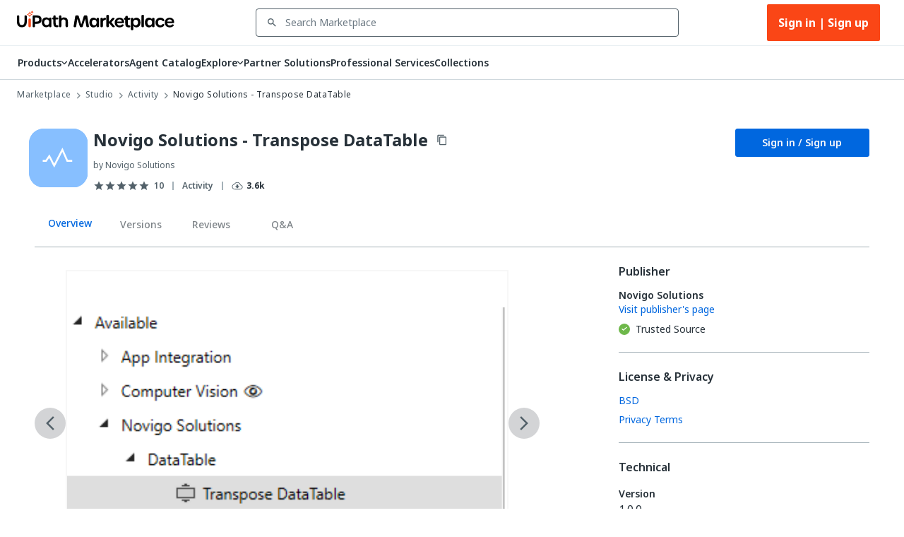

--- FILE ---
content_type: text/html; charset=utf-8
request_url: https://marketplace.uipath.com/listings/transpose-datatable9373?utm_source=internal&utm_medium=related&utm_campaign=novigo-solutions-datatable-to-html-table&clickSource=Listings.Related&recId=03879ecf-1c11-4f56-abeb-705243610a12
body_size: 50939
content:
<!DOCTYPE html><html lang="en"><head><meta charSet="utf-8"/><title>Novigo Solutions - Transpose DataTable - RPA Component | UiPath Marketplace | Overview</title><meta property="og:title" content="Novigo Solutions - Transpose DataTable - RPA Component | UiPath Marketplace | Overview"/><meta name="description" content="This activity transposes the input DataTable and provides the transposed DataTable as output"/><meta property="og:description" content="This activity transposes the input DataTable and provides the transposed DataTable as output"/><meta property="og:site_name" content="UiPath Marketplace"/><meta property="og:image" content="https://marketplace.uipath.com/static/favicons/public/android-chrome-192x192.png"/><meta property="og:type" content="website"/><meta class="swiftype" name="domain-identifier" data-type="integer" content="5"/><meta class="swiftype" name="site-priority" data-type="integer" content="1"/><meta name="keywords" content="datatable, Transpose, Transpose Datatable"/><meta property="og:url" content="https://marketplace.uipath.com/listings/transpose-datatable9373"/><link rel="canonical" href="https://marketplace.uipath.com/listings/transpose-datatable9373"/><script type="application/ld+json">{&quot;@context&quot;:&quot;https://schema.org/&quot;,&quot;@type&quot;:&quot;BreadcrumbList&quot;,&quot;itemListElement&quot;:[{&quot;@type&quot;:&quot;ListItem&quot;,&quot;position&quot;:1,&quot;name&quot;:&quot;Marketplace&quot;,&quot;item&quot;:&quot;https://marketplace.uipath.com&quot;},{&quot;@type&quot;:&quot;ListItem&quot;,&quot;position&quot;:2,&quot;name&quot;:&quot;Studio&quot;,&quot;item&quot;:&quot;https://marketplace.uipath.com/products/studio&quot;},{&quot;@type&quot;:&quot;ListItem&quot;,&quot;position&quot;:3,&quot;name&quot;:&quot;Activity&quot;,&quot;item&quot;:&quot;https://marketplace.uipath.com/products/studio?productType=studio&amp;component_type_id=1&quot;},{&quot;@type&quot;:&quot;ListItem&quot;,&quot;position&quot;:4,&quot;name&quot;:&quot;Novigo Solutions - Transpose DataTable&quot;,&quot;item&quot;:&quot;https://marketplace.uipath.com/listings/transpose-datatable9373&quot;}]}</script><meta name="viewport" content="width=device-width, initial-scale=1.0"/><meta name="next-head-count" content="15"/><meta charSet="UTF-8"/><link rel="apple-touch-icon" sizes="180x180" href="https://marketplace.uipath.com/static/favicons/public/apple-icon-120x120.png"/><link rel="icon" type="image/png" sizes="32x32" href="https://marketplace.uipath.com/static/favicons/public/favicon-32x32.png"/><link rel="icon" type="image/png" sizes="16x16" href="https://marketplace.uipath.com/static/favicons/public/favicon-16x16.png"/><link rel="mask-icon" href="https://marketplace.uipath.com/static/favicons/public/safari-pinned-tab.svg" color="#0067df"/><link rel="shortcut icon" href="https://marketplace.uipath.com/static/favicons/public/favicon.ico"/><link rel="stylesheet" href="https://cloud.uipath.com/portal_/apollo/packages/apollo-fonts/1.24.3/font.css"/><meta name="google-site-verification" content="EYiUCxJ8VJhd_FXCqwZgWfrg2TaBhl79TQ-q5gaqfKI"/><meta name="emotion-insertion-point" content=""/><style data-emotion="mui-style-global 1afs1uy">html{-webkit-font-smoothing:antialiased;-moz-osx-font-smoothing:grayscale;box-sizing:border-box;-webkit-text-size-adjust:100%;}*,*::before,*::after{box-sizing:inherit;}strong,b{font-weight:700;}body{margin:0;color:#273139;font-family:noto-sans,"Noto Sans JP","Noto Sans KR","Noto Sans SC","Noto Sans TC","Noto Sans",-apple-system,system-ui,BlinkMacSystemFont,"Segoe UI",Roboto,"Helvetica Neue",Arial,sans-serif;font-weight:400;font-size:1rem;line-height:1.5;background-color:#ffffff;}@media print{body{background-color:#ffffff;}}body::backdrop{background-color:#ffffff;}.cdk-overlay-container{z-index:1300;overflow:auto;}</style><style data-emotion="mui-style-global 1prfaxn">@-webkit-keyframes mui-auto-fill{from{display:block;}}@keyframes mui-auto-fill{from{display:block;}}@-webkit-keyframes mui-auto-fill-cancel{from{display:block;}}@keyframes mui-auto-fill-cancel{from{display:block;}}</style><style data-emotion="mui-style 1f37s0l 1sv84py iklgr9 7b6svr blx6ki ts395 1iidmby sd6jz8 1l8kwkg rlr749 656fyh 1byi7q9 1vv8k7p igs3ac ihdtdm pori7h 14gbam7 1bdalth xmywms nki4ok 169wynz xn0b1s 1vqa7q2 59jif6 1e11ubt 1dow5jp h1sdg1 al15ln vdiif7 1d2jhld 1s2xg0a 1tz4jd2 hmsm6i 17o5nyn 1fx8m19 148w1hs a0y2e3 hboir5 8atqhb u7qq7e 41bc67 ytumd6 1c8dhe7 1hf7ujd t5jj75 h2p3r1 k008qs 1eqbf1e 1qvpg29 1yg08l8 1kcb1vb pwzqal j7qwjs lrzu8d 1wf5ba 1dtnjt5 1tvjneb 10ff7pw 1jshzxo 1d3dzsd ugk665 yba9ca txw13e 1e0i664 547gwy iilwqe 1nws5kh v0i3p5 plcwhv 1g1oein 1110xcv 1uerpxb 70qvj9 1h0ev9p 1u20avu 3o0h5k 1y6ic72 1ufmekq uzw0sh 1a2asoj 79elbk 13m1if9 1cw4hi4 1m86mpn 2i2wac 1v9zdms 1lhxerj 1s0sau3 1ewwre9 f7tjro 18jpbi7 7sga7m sqn2v6 4mzrhs 1oqlibf yc0os3 nnke2y 1qm8gpy 1q3czvd bnl2rx oh3pin 6yx4wj 1awxeus 1r3gbkk 1nabju2 oyrjia mudn7a ntkixg 19idom 1axxvwk 6fqole oyc3sd vx7hw4 1h49l5o w49vnz 1w778je 1vx3qp3 1js8za6 d7o2bl xbjkq7 735kui 19zkt3s 2y5njb o3bhg8 lmm745 9rmver 76ixki hyekhw tavflp 11826d6 1kkvwnw 3u9yaw 12z8lm3 zvz9v9 1gbkku9 14ptnus 3etzkp r5wu0g ky0wc3 1vsp7v0 1fkf7hb 1736fvw 1nizqsw 1l250rm 26uuhw xpoff9 zbp1rb m0kbt0 1fm7uy6 hk659j 1x9eoy6 q1b605 12z0wuy zdpt2t 1mquvbu">.mui-style-1f37s0l{background-color:#ffffff;color:#273139;-webkit-transition:box-shadow 300ms cubic-bezier(0.4, 0, 0.2, 1) 0ms;transition:box-shadow 300ms cubic-bezier(0.4, 0, 0.2, 1) 0ms;box-shadow:none;display:-webkit-box;display:-webkit-flex;display:-ms-flexbox;display:flex;-webkit-flex-direction:column;-ms-flex-direction:column;flex-direction:column;width:100%;box-sizing:border-box;-webkit-flex-shrink:0;-ms-flex-negative:0;flex-shrink:0;position:-webkit-sticky;position:sticky;z-index:1100;top:0;left:auto;right:0;background-color:#0067df;color:#ffffff;background-color:#ffffff;border-bottom:1px solid #cfd8dd;z-index:1305;}.mui-style-1sv84py{position:relative;display:-webkit-box;display:-webkit-flex;display:-ms-flexbox;display:flex;-webkit-align-items:center;-webkit-box-align:center;-ms-flex-align:center;align-items:center;padding-left:16px;padding-right:16px;min-height:56px;width:100%;max-width:1392px;display:-webkit-box;display:-webkit-flex;display:-ms-flexbox;display:flex;-webkit-box-pack:center;-ms-flex-pack:center;-webkit-justify-content:center;justify-content:center;-webkit-align-items:center;-webkit-box-align:center;-ms-flex-align:center;align-items:center;margin:0 auto;}@media (min-width:768px){.mui-style-1sv84py{padding-left:24px;padding-right:24px;}}@media (min-width:0px){@media (orientation: landscape){.mui-style-1sv84py{min-height:48px;}}}@media (min-width:768px){.mui-style-1sv84py{min-height:64px;}}.mui-style-iklgr9{margin-left:auto;display:none;width:100%;}@media (max-width:900px){.mui-style-iklgr9{display:block;}}.mui-style-7b6svr{margin-left:auto;border:none;background:transparent;padding:4px 8px;position:relative;}.mui-style-7b6svr:focus{outline:2px solid #f4f4f5;}.mui-style-blx6ki{width:20px;height:12px;display:inline-block;position:relative;border:none;background:transparent;padding:0;}.mui-style-blx6ki span{background:black;height:2px;width:20px;border-radius:1px;position:absolute;left:50%;-webkit-transform:translate(-50%,-50%);-moz-transform:translate(-50%,-50%);-ms-transform:translate(-50%,-50%);transform:translate(-50%,-50%);}.mui-style-blx6ki span:nth-of-type(1){top:0%;-webkit-transition:-webkit-transform 0.1s,width 0.1s 0.15s,top 0.1s 0.15s;transition:transform 0.1s,width 0.1s 0.15s,top 0.1s 0.15s;}.mui-style-blx6ki span:nth-of-type(2){top:50%;-webkit-transition:-webkit-transform 0.1s,width 0.1s 0.15s,top 0.1s 0.15s;transition:transform 0.1s,width 0.1s 0.15s,top 0.1s 0.15s;}.mui-style-blx6ki span:nth-of-type(3){top:100%;-webkit-transition:-webkit-transform 0.1s,width 0.1s 0.15s,top 0.1s 0.15s;transition:transform 0.1s,width 0.1s 0.15s,top 0.1s 0.15s;}.mui-style-ts395{width:auto;height:28px;cursor:pointer;}@media (max-width:900px){.mui-style-ts395{width:100%;}}.mui-style-1iidmby{width:100%;display:-webkit-box;display:-webkit-flex;display:-ms-flexbox;display:flex;-webkit-align-items:center;-webkit-box-align:center;-ms-flex-align:center;align-items:center;margin:0 115px;}@media (max-width:900px){.mui-style-1iidmby{margin:0;}}.mui-style-sd6jz8{width:100%;}@media (max-width:900px){.mui-style-sd6jz8{display:none;}}.mui-style-1l8kwkg{width:100%;color:#273139;padding:0;position:relative;z-index:1300;}.mui-style-1l8kwkg.Mui-focused .MuiAutocomplete-clearIndicator{visibility:visible;}@media (pointer: fine){.mui-style-1l8kwkg:hover .MuiAutocomplete-clearIndicator{visibility:visible;}}.mui-style-1l8kwkg .MuiAutocomplete-tag{margin:3px;max-width:calc(100% - 6px);}.mui-style-1l8kwkg .MuiAutocomplete-inputRoot{-webkit-box-flex-wrap:wrap;-webkit-flex-wrap:wrap;-ms-flex-wrap:wrap;flex-wrap:wrap;}.MuiAutocomplete-hasPopupIcon.mui-style-1l8kwkg .MuiAutocomplete-inputRoot,.MuiAutocomplete-hasClearIcon.mui-style-1l8kwkg .MuiAutocomplete-inputRoot{padding-right:30px;}.MuiAutocomplete-hasPopupIcon.MuiAutocomplete-hasClearIcon.mui-style-1l8kwkg .MuiAutocomplete-inputRoot{padding-right:56px;}.mui-style-1l8kwkg .MuiAutocomplete-inputRoot .MuiAutocomplete-input{width:0;min-width:30px;}.mui-style-1l8kwkg .MuiInput-root{padding-bottom:1px;}.mui-style-1l8kwkg .MuiInput-root .MuiInput-input{padding:4px 4px 4px 0px;}.mui-style-1l8kwkg .MuiInput-root.MuiInputBase-sizeSmall .MuiInput-input{padding:2px 4px 3px 0;}.mui-style-1l8kwkg .MuiOutlinedInput-root{padding:9px;}.MuiAutocomplete-hasPopupIcon.mui-style-1l8kwkg .MuiOutlinedInput-root,.MuiAutocomplete-hasClearIcon.mui-style-1l8kwkg .MuiOutlinedInput-root{padding-right:39px;}.MuiAutocomplete-hasPopupIcon.MuiAutocomplete-hasClearIcon.mui-style-1l8kwkg .MuiOutlinedInput-root{padding-right:65px;}.mui-style-1l8kwkg .MuiOutlinedInput-root .MuiAutocomplete-input{padding:7.5px 4px 7.5px 5px;}.mui-style-1l8kwkg .MuiOutlinedInput-root .MuiAutocomplete-endAdornment{right:9px;}.mui-style-1l8kwkg .MuiOutlinedInput-root.MuiInputBase-sizeSmall{padding-top:6px;padding-bottom:6px;padding-left:6px;}.mui-style-1l8kwkg .MuiOutlinedInput-root.MuiInputBase-sizeSmall .MuiAutocomplete-input{padding:2.5px 4px 2.5px 8px;}.mui-style-1l8kwkg .MuiFilledInput-root{padding-top:19px;padding-left:8px;}.MuiAutocomplete-hasPopupIcon.mui-style-1l8kwkg .MuiFilledInput-root,.MuiAutocomplete-hasClearIcon.mui-style-1l8kwkg .MuiFilledInput-root{padding-right:39px;}.MuiAutocomplete-hasPopupIcon.MuiAutocomplete-hasClearIcon.mui-style-1l8kwkg .MuiFilledInput-root{padding-right:65px;}.mui-style-1l8kwkg .MuiFilledInput-root .MuiFilledInput-input{padding:7px 4px;}.mui-style-1l8kwkg .MuiFilledInput-root .MuiAutocomplete-endAdornment{right:9px;}.mui-style-1l8kwkg .MuiFilledInput-root.MuiInputBase-sizeSmall{padding-bottom:1px;}.mui-style-1l8kwkg .MuiFilledInput-root.MuiInputBase-sizeSmall .MuiFilledInput-input{padding:2.5px 4px;}.mui-style-1l8kwkg .MuiInputBase-hiddenLabel{padding-top:8px;}.mui-style-1l8kwkg .MuiFilledInput-root.MuiInputBase-hiddenLabel{padding-top:0;padding-bottom:0;}.mui-style-1l8kwkg .MuiFilledInput-root.MuiInputBase-hiddenLabel .MuiAutocomplete-input{padding-top:16px;padding-bottom:17px;}.mui-style-1l8kwkg .MuiFilledInput-root.MuiInputBase-hiddenLabel.MuiInputBase-sizeSmall .MuiAutocomplete-input{padding-top:8px;padding-bottom:9px;}.mui-style-1l8kwkg .MuiAutocomplete-input{-webkit-box-flex:1;-webkit-flex-grow:1;-ms-flex-positive:1;flex-grow:1;text-overflow:ellipsis;opacity:1;}.mui-style-1l8kwkg.Mui-disabled{color:#8a97a0;}.mui-style-1l8kwkg .MuiAutocomplete-inputRoot[class*="MuiOutlinedInput-root"]{padding-top:2.38px;padding-bottom:2px;}.mui-style-1l8kwkg+.MuiAutocomplete-popper .MuiAutocomplete-option:hover{background-color:#ecedee;}.mui-style-rlr749{display:-webkit-inline-box;display:-webkit-inline-flex;display:-ms-inline-flexbox;display:inline-flex;-webkit-flex-direction:column;-ms-flex-direction:column;flex-direction:column;position:relative;min-width:0;padding:0;margin:0;border:0;vertical-align:top;width:100%;background-color:#ffffff;}.mui-style-rlr749 .MuiInputLabel-formControl{position:unset;-webkit-transform:none;-moz-transform:none;-ms-transform:none;transform:none;}.mui-style-rlr749 textarea{border-color:#526069;border-radius:3px;padding:6px 8px;font-size:14px;font-family:noto-sans,"Noto Sans JP","Noto Sans KR","Noto Sans SC","Noto Sans TC","Noto Sans",-apple-system,system-ui,BlinkMacSystemFont,"Segoe UI",Roboto,"Helvetica Neue",Arial,sans-serif;line-height:20px;color:#273139;background-color:#ffffff;}.mui-style-rlr749 textarea:hover{border-color:#273139;}.mui-style-rlr749 textarea:focus{outline:none;}.mui-style-rlr749 textarea:placeholder{font-size:14px;line-height:20px;color:#6b7882;}.mui-style-rlr749 textarea::-webkit-input-placeholder{font-size:14px;line-height:20px;color:#6b7882;}.mui-style-rlr749 textarea:-moz-placeholder{font-size:14px;line-height:20px;color:#6b7882;}.mui-style-rlr749 textarea::-moz-placeholder{font-size:14px;line-height:20px;color:#6b7882;}.mui-style-rlr749 textarea:-ms-input-placeholder{font-size:14px;line-height:20px;color:#6b7882;}.mui-style-rlr749 .MuiFormHelperText-contained{margin:4px 0 0 0;}.mui-style-rlr749 .MuiFormHelperText-contained .mui-style-rlr749.mui-style-rlr749:not(.Mui-error){color:#526069;}.mui-style-rlr749.MuiFormHelperText-root .Mui-error{color:#a6040a;}.mui-style-rlr749 .MuiInputLabel-root{-webkit-transform:none;-moz-transform:none;-ms-transform:none;transform:none;position:relative;}.mui-style-rlr749 .MuiInputBase-root.Mui-focused .MuiOutlinedInput-notchedOutline{border-color:#0067df;}.mui-style-rlr749 .MuiInputBase-root:has(input[readonly]) .MuiInputBase-input{cursor:default;}.mui-style-rlr749 .MuiInputBase-root:has(input[readonly]).Mui-focused .MuiOutlinedInput-notchedOutline{border-width:1px;}.mui-style-rlr749.ap-omit-start-adornment-spacing .MuiInputAdornment-positionStart{margin-right:unset;}.mui-style-rlr749.ap-omit-start-adornment-spacing .MuiInputBase-inputAdornedStart{padding-left:2px;}.mui-style-656fyh{font-family:noto-sans,"Noto Sans JP","Noto Sans KR","Noto Sans SC","Noto Sans TC","Noto Sans",-apple-system,system-ui,BlinkMacSystemFont,"Segoe UI",Roboto,"Helvetica Neue",Arial,sans-serif;font-weight:400;font-size:1rem;line-height:1.4375em;color:#273139;box-sizing:border-box;position:relative;cursor:text;display:-webkit-inline-box;display:-webkit-inline-flex;display:-ms-inline-flexbox;display:inline-flex;-webkit-align-items:center;-webkit-box-align:center;-ms-flex-align:center;align-items:center;width:100%;position:relative;border-radius:4px;padding-left:14px;padding-right:14px;background-color:#ffffff;padding-left:8px;color:#526069;color:#526069;padding-right:8px;}.mui-style-656fyh.Mui-disabled{color:#8a97a0;cursor:default;}.mui-style-656fyh.Mui-disabled{color:#8a97a0;background-color:#ecedee;background:#ecedee;}.mui-style-656fyh.Mui-error .MuiOutlinedInput-notchedOutline{border-color:#a6040a!important;}.mui-style-656fyh:hover .MuiOutlinedInput-notchedOutline{border-color:#273139;}@media (hover: none){.mui-style-656fyh:hover .MuiOutlinedInput-notchedOutline{border-color:rgba(0, 0, 0, 0.23);}}.mui-style-656fyh.Mui-focused .MuiOutlinedInput-notchedOutline{border-color:#0067df;border-width:2px;}.mui-style-656fyh.Mui-error .MuiOutlinedInput-notchedOutline{border-color:#cc3d45;}.mui-style-656fyh.Mui-disabled .MuiOutlinedInput-notchedOutline{border-color:rgba(0, 0, 0, 0.26);}.mui-style-656fyh:hover:not(.Mui-focused) .MuiOutlinedInput-notchedOutline{border-color:#273139;}.mui-style-656fyh .MuiOutlinedInput-notchedOutline{top:0;border-color:#526069;}.mui-style-656fyh .MuiOutlinedInput-notchedOutline legend span{display:none;}.mui-style-656fyh.Mui-disabled .MuiOutlinedInput-notchedOutline{border-color:#cfd8dd;}.mui-style-656fyh.Mui-disabled:hover .MuiOutlinedInput-notchedOutline{border-color:#cfd8dd;}.mui-style-656fyh svg{display:block;}.mui-style-1byi7q9{width:12px;height:12px;margin:0 8px;padding:0px;}.mui-style-1vv8k7p{font:inherit;letter-spacing:inherit;color:currentColor;padding:4px 0 5px;border:0;box-sizing:content-box;background:none;height:1.4375em;margin:0;-webkit-tap-highlight-color:transparent;display:block;min-width:0;width:100%;-webkit-animation-name:mui-auto-fill-cancel;animation-name:mui-auto-fill-cancel;-webkit-animation-duration:10ms;animation-duration:10ms;font-size:14px;font-family:noto-sans,"Noto Sans JP","Noto Sans KR","Noto Sans SC","Noto Sans TC","Noto Sans",-apple-system,system-ui,BlinkMacSystemFont,"Segoe UI",Roboto,"Helvetica Neue",Arial,sans-serif;padding:16.5px 14px;padding-left:0;padding-right:0;padding-left:16px;padding-right:16px;padding-top:11.38px;padding-bottom:12px;height:16.625px;color:#273139;font-size:14px;line-height:20px;padding-left:8px;padding-right:8px;}.mui-style-1vv8k7p::-webkit-input-placeholder{color:currentColor;opacity:0.42;-webkit-transition:opacity 200ms cubic-bezier(0.4, 0, 0.2, 1) 0ms;transition:opacity 200ms cubic-bezier(0.4, 0, 0.2, 1) 0ms;}.mui-style-1vv8k7p::-moz-placeholder{color:currentColor;opacity:0.42;-webkit-transition:opacity 200ms cubic-bezier(0.4, 0, 0.2, 1) 0ms;transition:opacity 200ms cubic-bezier(0.4, 0, 0.2, 1) 0ms;}.mui-style-1vv8k7p:-ms-input-placeholder{color:currentColor;opacity:0.42;-webkit-transition:opacity 200ms cubic-bezier(0.4, 0, 0.2, 1) 0ms;transition:opacity 200ms cubic-bezier(0.4, 0, 0.2, 1) 0ms;}.mui-style-1vv8k7p::-ms-input-placeholder{color:currentColor;opacity:0.42;-webkit-transition:opacity 200ms cubic-bezier(0.4, 0, 0.2, 1) 0ms;transition:opacity 200ms cubic-bezier(0.4, 0, 0.2, 1) 0ms;}.mui-style-1vv8k7p:focus{outline:0;}.mui-style-1vv8k7p:invalid{box-shadow:none;}.mui-style-1vv8k7p::-webkit-search-decoration{-webkit-appearance:none;}label[data-shrink=false]+.MuiInputBase-formControl .mui-style-1vv8k7p::-webkit-input-placeholder{opacity:0!important;}label[data-shrink=false]+.MuiInputBase-formControl .mui-style-1vv8k7p::-moz-placeholder{opacity:0!important;}label[data-shrink=false]+.MuiInputBase-formControl .mui-style-1vv8k7p:-ms-input-placeholder{opacity:0!important;}label[data-shrink=false]+.MuiInputBase-formControl .mui-style-1vv8k7p::-ms-input-placeholder{opacity:0!important;}label[data-shrink=false]+.MuiInputBase-formControl .mui-style-1vv8k7p:focus::-webkit-input-placeholder{opacity:0.42;}label[data-shrink=false]+.MuiInputBase-formControl .mui-style-1vv8k7p:focus::-moz-placeholder{opacity:0.42;}label[data-shrink=false]+.MuiInputBase-formControl .mui-style-1vv8k7p:focus:-ms-input-placeholder{opacity:0.42;}label[data-shrink=false]+.MuiInputBase-formControl .mui-style-1vv8k7p:focus::-ms-input-placeholder{opacity:0.42;}.mui-style-1vv8k7p.Mui-disabled{opacity:1;-webkit-text-fill-color:#8a97a0;}.mui-style-1vv8k7p:-webkit-autofill{-webkit-animation-duration:5000s;animation-duration:5000s;-webkit-animation-name:mui-auto-fill;animation-name:mui-auto-fill;}.mui-style-1vv8k7p.Mui-disabled{color:#8a97a0;background-color:#ecedee;background:#ecedee;}.mui-style-1vv8k7p:-webkit-autofill{border-radius:inherit;}.mui-style-1vv8k7p::-webkit-input-placeholder{opacity:1;color:#6b7882;}.mui-style-1vv8k7p::-moz-placeholder{opacity:1;color:#6b7882;}.mui-style-1vv8k7p:-ms-input-placeholder{opacity:1;color:#6b7882;}.mui-style-1vv8k7p::placeholder{opacity:1;color:#6b7882;}.mui-style-1vv8k7p.disabled{padding-top:11.38px;padding-bottom:12px;padding-left:16px;padding-right:16px;}.mui-style-1vv8k7p.mui-style-1vv8k7p.MuiAutocomplete-input{padding-top:9.5px;padding-bottom:9.5px;height:16.625px;}.mui-style-1vv8k7p.mui-style-1vv8k7p.MuiSelect-select{padding-top:10px;padding-bottom:10px;padding-left:16px;min-height:20px;}.mui-style-igs3ac{text-align:left;position:absolute;bottom:0;right:0;top:-5px;left:0;margin:0;padding:0 8px;pointer-events:none;border-radius:inherit;border-style:solid;border-width:1px;overflow:hidden;min-width:0%;border-color:rgba(0, 0, 0, 0.23);}.mui-style-ihdtdm{float:unset;width:auto;overflow:hidden;padding:0;line-height:11px;-webkit-transition:width 150ms cubic-bezier(0.0, 0, 0.2, 1) 0ms;transition:width 150ms cubic-bezier(0.0, 0, 0.2, 1) 0ms;}.mui-style-pori7h{display:-webkit-box;display:-webkit-flex;display:-ms-flexbox;display:flex;-webkit-box-pack:end;-ms-flex-pack:end;-webkit-justify-content:flex-end;justify-content:flex-end;-webkit-align-items:center;-webkit-box-align:center;-ms-flex-align:center;align-items:center;}.mui-style-14gbam7{display:-webkit-box;display:-webkit-flex;display:-ms-flexbox;display:flex;}@media (max-width:900px){.mui-style-14gbam7{height:100%;position:absolute;top:48px;left:0;display:none;-webkit-flex-direction:column;-ms-flex-direction:column;flex-direction:column;width:100%;background:#ffffff;z-index:1200;min-height:calc(100vh - 59px);min-height:calc(var(--vh,1vh) * 100 - 59px);overflow:auto;}}.mui-style-1bdalth{display:-webkit-box;display:-webkit-flex;display:-ms-flexbox;display:flex;}@media (max-width:900px){.mui-style-1bdalth{-webkit-flex-direction:column;-ms-flex-direction:column;flex-direction:column;height:100%;}.mui-style-1bdalth>div{border-top:1px solid #cfd8dd;}.mui-style-1bdalth>:last-child{border-bottom:1px solid #cfd8dd;}}.mui-style-xmywms{display:-webkit-box;display:-webkit-flex;display:-ms-flexbox;display:flex;-webkit-align-items:center;-webkit-box-align:center;-ms-flex-align:center;align-items:center;gap:32px;}@media (max-width:900px){.mui-style-xmywms{-webkit-flex-direction:column;-ms-flex-direction:column;flex-direction:column;gap:0px;height:100%;}}.mui-style-nki4ok{display:block;width:100%;}@media (min-width:900px){.mui-style-nki4ok{display:none;}}.mui-style-169wynz{display:-webkit-inline-box;display:-webkit-inline-flex;display:-ms-inline-flexbox;display:inline-flex;-webkit-flex-direction:column;-ms-flex-direction:column;flex-direction:column;position:relative;min-width:0;padding:0;margin:0;border:0;vertical-align:top;width:100%;-webkit-animation:none;animation:none;}.mui-style-169wynz .MuiInputLabel-formControl{position:unset;-webkit-transform:none;-moz-transform:none;-ms-transform:none;transform:none;}.mui-style-169wynz textarea{border-color:#526069;border-radius:3px;padding:6px 8px;font-size:14px;font-family:noto-sans,"Noto Sans JP","Noto Sans KR","Noto Sans SC","Noto Sans TC","Noto Sans",-apple-system,system-ui,BlinkMacSystemFont,"Segoe UI",Roboto,"Helvetica Neue",Arial,sans-serif;line-height:20px;color:#273139;background-color:#ffffff;}.mui-style-169wynz textarea:hover{border-color:#273139;}.mui-style-169wynz textarea:focus{outline:none;}.mui-style-169wynz textarea:placeholder{font-size:14px;line-height:20px;color:#6b7882;}.mui-style-169wynz textarea::-webkit-input-placeholder{font-size:14px;line-height:20px;color:#6b7882;}.mui-style-169wynz textarea:-moz-placeholder{font-size:14px;line-height:20px;color:#6b7882;}.mui-style-169wynz textarea::-moz-placeholder{font-size:14px;line-height:20px;color:#6b7882;}.mui-style-169wynz textarea:-ms-input-placeholder{font-size:14px;line-height:20px;color:#6b7882;}.mui-style-169wynz .MuiFormHelperText-contained{margin:4px 0 0 0;}.mui-style-169wynz .MuiFormHelperText-contained .mui-style-169wynz.mui-style-169wynz:not(.Mui-error){color:#526069;}.mui-style-169wynz.MuiFormHelperText-root .Mui-error{color:#a6040a;}.mui-style-169wynz .MuiInputLabel-root{-webkit-transform:none;-moz-transform:none;-ms-transform:none;transform:none;position:relative;}.mui-style-169wynz .MuiInputBase-root.Mui-focused .MuiOutlinedInput-notchedOutline{border-color:#0067df;}.mui-style-169wynz .MuiInputBase-root:has(input[readonly]) .MuiInputBase-input{cursor:default;}.mui-style-169wynz .MuiInputBase-root:has(input[readonly]).Mui-focused .MuiOutlinedInput-notchedOutline{border-width:1px;}.mui-style-169wynz.ap-omit-start-adornment-spacing .MuiInputAdornment-positionStart{margin-right:unset;}.mui-style-169wynz.ap-omit-start-adornment-spacing .MuiInputBase-inputAdornedStart{padding-left:2px;}@-webkit-keyframes fadeInRight{from{opacity:0;-webkit-transform:translateX(10px);-moz-transform:translateX(10px);-ms-transform:translateX(10px);transform:translateX(10px);}to{opacity:1;}}@keyframes fadeInRight{from{opacity:0;-webkit-transform:translateX(10px);-moz-transform:translateX(10px);-ms-transform:translateX(10px);transform:translateX(10px);}to{opacity:1;}}.mui-style-169wynz .MuiOutlinedInput-adornedEnd{padding-right:8px;}.mui-style-169wynz.MuiOutlinedInput-root{border-top:unset;border-bottom:1px solid #a4b1b8;}.mui-style-169wynz.Mui-focused{border-bottom:1px solid #0067df;}.mui-style-169wynz .MuiOutlinedInput-root.Mui-focused .MuiOutlinedInput-notchedOutline{border-color:#0067df;border-width:1px;}.mui-style-169wynz .MuiOutlinedInput-input{color:#273139;font-size:14px;line-height:24px;font-weight:400;}.mui-style-169wynz .MuiInputBase-root{background-color:#ffffff;height:65px;}.mui-style-169wynz fieldset{border-top:unset;border-left:unset;border-right:unset;border-radius:0;border-bottom:1px solid #a4b1b8;}.mui-style-xn0b1s{font-family:noto-sans,"Noto Sans JP","Noto Sans KR","Noto Sans SC","Noto Sans TC","Noto Sans",-apple-system,system-ui,BlinkMacSystemFont,"Segoe UI",Roboto,"Helvetica Neue",Arial,sans-serif;font-weight:400;font-size:1rem;line-height:1.4375em;color:#273139;box-sizing:border-box;position:relative;cursor:text;display:-webkit-inline-box;display:-webkit-inline-flex;display:-ms-inline-flexbox;display:inline-flex;-webkit-align-items:center;-webkit-box-align:center;-ms-flex-align:center;align-items:center;position:relative;border-radius:4px;padding-left:14px;background-color:#ffffff;padding-left:8px;color:#526069;}.mui-style-xn0b1s.Mui-disabled{color:#8a97a0;cursor:default;}.mui-style-xn0b1s.Mui-disabled{color:#8a97a0;background-color:#ecedee;background:#ecedee;}.mui-style-xn0b1s.Mui-error .MuiOutlinedInput-notchedOutline{border-color:#a6040a!important;}.mui-style-xn0b1s:hover .MuiOutlinedInput-notchedOutline{border-color:#273139;}@media (hover: none){.mui-style-xn0b1s:hover .MuiOutlinedInput-notchedOutline{border-color:rgba(0, 0, 0, 0.23);}}.mui-style-xn0b1s.Mui-focused .MuiOutlinedInput-notchedOutline{border-color:#0067df;border-width:2px;}.mui-style-xn0b1s.Mui-error .MuiOutlinedInput-notchedOutline{border-color:#cc3d45;}.mui-style-xn0b1s.Mui-disabled .MuiOutlinedInput-notchedOutline{border-color:rgba(0, 0, 0, 0.26);}.mui-style-xn0b1s:hover:not(.Mui-focused) .MuiOutlinedInput-notchedOutline{border-color:#273139;}.mui-style-xn0b1s .MuiOutlinedInput-notchedOutline{top:0;border-color:#526069;}.mui-style-xn0b1s .MuiOutlinedInput-notchedOutline legend span{display:none;}.mui-style-xn0b1s.Mui-disabled .MuiOutlinedInput-notchedOutline{border-color:#cfd8dd;}.mui-style-xn0b1s.Mui-disabled:hover .MuiOutlinedInput-notchedOutline{border-color:#cfd8dd;}.mui-style-xn0b1s svg{display:block;}.mui-style-1vqa7q2{width:16px;height:24px;margin:0 8px 0 0;padding:0px;-webkit-transition:-webkit-transform .5s ease;transition:transform .5s ease;}.mui-style-1vqa7q2:hover{-webkit-transform:scale(1.2);-moz-transform:scale(1.2);-ms-transform:scale(1.2);transform:scale(1.2);}.mui-style-59jif6{font:inherit;letter-spacing:inherit;color:currentColor;padding:4px 0 5px;border:0;box-sizing:content-box;background:none;height:1.4375em;margin:0;-webkit-tap-highlight-color:transparent;display:block;min-width:0;width:100%;-webkit-animation-name:mui-auto-fill-cancel;animation-name:mui-auto-fill-cancel;-webkit-animation-duration:10ms;animation-duration:10ms;font-size:14px;font-family:noto-sans,"Noto Sans JP","Noto Sans KR","Noto Sans SC","Noto Sans TC","Noto Sans",-apple-system,system-ui,BlinkMacSystemFont,"Segoe UI",Roboto,"Helvetica Neue",Arial,sans-serif;padding:16.5px 14px;padding-left:0;padding-left:16px;padding-right:16px;padding-top:11.38px;padding-bottom:12px;height:16.625px;color:#273139;font-size:14px;line-height:20px;padding-left:8px;}.mui-style-59jif6::-webkit-input-placeholder{color:currentColor;opacity:0.42;-webkit-transition:opacity 200ms cubic-bezier(0.4, 0, 0.2, 1) 0ms;transition:opacity 200ms cubic-bezier(0.4, 0, 0.2, 1) 0ms;}.mui-style-59jif6::-moz-placeholder{color:currentColor;opacity:0.42;-webkit-transition:opacity 200ms cubic-bezier(0.4, 0, 0.2, 1) 0ms;transition:opacity 200ms cubic-bezier(0.4, 0, 0.2, 1) 0ms;}.mui-style-59jif6:-ms-input-placeholder{color:currentColor;opacity:0.42;-webkit-transition:opacity 200ms cubic-bezier(0.4, 0, 0.2, 1) 0ms;transition:opacity 200ms cubic-bezier(0.4, 0, 0.2, 1) 0ms;}.mui-style-59jif6::-ms-input-placeholder{color:currentColor;opacity:0.42;-webkit-transition:opacity 200ms cubic-bezier(0.4, 0, 0.2, 1) 0ms;transition:opacity 200ms cubic-bezier(0.4, 0, 0.2, 1) 0ms;}.mui-style-59jif6:focus{outline:0;}.mui-style-59jif6:invalid{box-shadow:none;}.mui-style-59jif6::-webkit-search-decoration{-webkit-appearance:none;}label[data-shrink=false]+.MuiInputBase-formControl .mui-style-59jif6::-webkit-input-placeholder{opacity:0!important;}label[data-shrink=false]+.MuiInputBase-formControl .mui-style-59jif6::-moz-placeholder{opacity:0!important;}label[data-shrink=false]+.MuiInputBase-formControl .mui-style-59jif6:-ms-input-placeholder{opacity:0!important;}label[data-shrink=false]+.MuiInputBase-formControl .mui-style-59jif6::-ms-input-placeholder{opacity:0!important;}label[data-shrink=false]+.MuiInputBase-formControl .mui-style-59jif6:focus::-webkit-input-placeholder{opacity:0.42;}label[data-shrink=false]+.MuiInputBase-formControl .mui-style-59jif6:focus::-moz-placeholder{opacity:0.42;}label[data-shrink=false]+.MuiInputBase-formControl .mui-style-59jif6:focus:-ms-input-placeholder{opacity:0.42;}label[data-shrink=false]+.MuiInputBase-formControl .mui-style-59jif6:focus::-ms-input-placeholder{opacity:0.42;}.mui-style-59jif6.Mui-disabled{opacity:1;-webkit-text-fill-color:#8a97a0;}.mui-style-59jif6:-webkit-autofill{-webkit-animation-duration:5000s;animation-duration:5000s;-webkit-animation-name:mui-auto-fill;animation-name:mui-auto-fill;}.mui-style-59jif6.Mui-disabled{color:#8a97a0;background-color:#ecedee;background:#ecedee;}.mui-style-59jif6:-webkit-autofill{border-radius:inherit;}.mui-style-59jif6::-webkit-input-placeholder{opacity:1;color:#6b7882;}.mui-style-59jif6::-moz-placeholder{opacity:1;color:#6b7882;}.mui-style-59jif6:-ms-input-placeholder{opacity:1;color:#6b7882;}.mui-style-59jif6::placeholder{opacity:1;color:#6b7882;}.mui-style-59jif6.disabled{padding-top:11.38px;padding-bottom:12px;padding-left:16px;padding-right:16px;}.mui-style-59jif6.mui-style-59jif6.MuiAutocomplete-input{padding-top:9.5px;padding-bottom:9.5px;height:16.625px;}.mui-style-59jif6.mui-style-59jif6.MuiSelect-select{padding-top:10px;padding-bottom:10px;padding-left:16px;min-height:20px;}.mui-style-1e11ubt{box-sizing:border-box;display:-webkit-box;display:-webkit-flex;display:-ms-flexbox;display:flex;-webkit-box-flex-wrap:wrap;-webkit-flex-wrap:wrap;-ms-flex-wrap:wrap;flex-wrap:wrap;width:100%;-webkit-flex-direction:row;-ms-flex-direction:row;flex-direction:row;-webkit-box-flex-wrap:unset;-webkit-flex-wrap:unset;-ms-flex-wrap:unset;flex-wrap:unset;gap:24px;-webkit-align-items:center;-webkit-box-align:center;-ms-flex-align:center;align-items:center;position:relative;z-index:1;}@media (max-width:900px){.mui-style-1e11ubt{width:100%;-webkit-flex-direction:column;-ms-flex-direction:column;flex-direction:column;gap:0px;height:100%;}}@media (max-width:1280px){.mui-style-1e11ubt{gap:12px;}}.mui-style-1dow5jp{display:-webkit-box;display:-webkit-flex;display:-ms-flexbox;display:flex;}@media (max-width:900px){.mui-style-1dow5jp{width:100%;}}.mui-style-h1sdg1{position:relative;font-size:14px;line-height:20px;color:#273139;z-index:1201;overflow:visible;display:inline-block;}@media (max-width: 900px){.mui-style-h1sdg1{display:none;}}.mui-style-h1sdg1:hover,.mui-style-h1sdg1:focus{outline:none;color:#0067df;}.mui-style-al15ln{padding:0px;border-radius:2px;cursor:pointer;position:relative;-webkit-transition:0.3s;transition:0.3s;white-space:nowrap;}@media (max-width:768px){.mui-style-al15ln{width:180px;}}.mui-style-vdiif7{display:-webkit-box;display:-webkit-flex;display:-ms-flexbox;display:flex;-webkit-flex-direction:row;-ms-flex-direction:row;flex-direction:row;gap:10px;}.mui-style-vdiif7:hover>.arrow{-webkit-transform:rotate(180deg);-moz-transform:rotate(180deg);-ms-transform:rotate(180deg);transform:rotate(180deg);}.mui-style-1d2jhld{margin:0;font-family:noto-sans,"Noto Sans JP","Noto Sans KR","Noto Sans SC","Noto Sans TC","Noto Sans",-apple-system,system-ui,BlinkMacSystemFont,"Segoe UI",Roboto,"Helvetica Neue",Arial,sans-serif;font-weight:400;font-size:0.75rem;line-height:1.66;font-weight:600;font-size:14px;line-height:20px;color:#273139;display:block;padding-bottom:8px;color:#273139;border-bottom:5px solid transparent;-webkit-transition:all 0.2s ease;transition:all 0.2s ease;}.mui-style-1d2jhld:hover{color:#0067df;border-bottom-color:#0067df;}.mui-style-1s2xg0a{margin-left:auto;position:relative;margin-bottom:10px;}.mui-style-1tz4jd2{background-color:#ffffff;color:#273139;-webkit-transition:box-shadow 300ms cubic-bezier(0.4, 0, 0.2, 1) 0ms;transition:box-shadow 300ms cubic-bezier(0.4, 0, 0.2, 1) 0ms;border-radius:4px;box-shadow:0px 2px 1px -1px rgba(0,0,0,0.2),0px 1px 1px 0px rgba(0,0,0,0.14),0px 1px 3px 0px rgba(0,0,0,0.12);position:relative;-webkit-transition:margin 150ms cubic-bezier(0.4, 0, 0.2, 1) 0ms;transition:margin 150ms cubic-bezier(0.4, 0, 0.2, 1) 0ms;overflow-anchor:none;border-radius:0;}.mui-style-1tz4jd2::before{position:absolute;left:0;top:-1px;right:0;height:1px;content:"";opacity:1;background-color:#a4b1b8;-webkit-transition:opacity 150ms cubic-bezier(0.4, 0, 0.2, 1) 0ms,background-color 150ms cubic-bezier(0.4, 0, 0.2, 1) 0ms;transition:opacity 150ms cubic-bezier(0.4, 0, 0.2, 1) 0ms,background-color 150ms cubic-bezier(0.4, 0, 0.2, 1) 0ms;}.mui-style-1tz4jd2:first-of-type::before{display:none;}.mui-style-1tz4jd2.Mui-expanded::before{opacity:0;}.mui-style-1tz4jd2.Mui-expanded:first-of-type{margin-top:0;}.mui-style-1tz4jd2.Mui-expanded:last-of-type{margin-bottom:0;}.mui-style-1tz4jd2.Mui-expanded+.mui-style-1tz4jd2.Mui-expanded::before{display:none;}.mui-style-1tz4jd2.Mui-disabled{background-color:rgba(0, 0, 0, 0.12);}.mui-style-1tz4jd2:first-of-type{border-top-left-radius:4px;border-top-right-radius:4px;}.mui-style-1tz4jd2:last-of-type{border-bottom-left-radius:4px;border-bottom-right-radius:4px;}@supports (-ms-ime-align: auto){.mui-style-1tz4jd2:last-of-type{border-bottom-left-radius:0;border-bottom-right-radius:0;}}.mui-style-1tz4jd2.Mui-expanded{margin:16px 0;}.mui-style-1tz4jd2 .MuiAccordionSummary-root.Mui-expanded{min-height:unset;}.mui-style-1tz4jd2 .MuiAccordionDetails-root{padding:0px 12px 16px;}.mui-style-1tz4jd2 .MuiAccordionSummary-root{padding-left:12px;padding-right:24px;}.mui-style-1tz4jd2 .MuiAccordionSummary-content{font-weight:600;margin:12px 0px 8px;}.mui-style-1tz4jd2.MuiPaper-elevation1{box-shadow:unset;border-bottom:1px solid #cfd8dd;}.mui-style-1tz4jd2.MuiPaper-root{padding-top:8px;padding-bottom:8px;}.mui-style-hmsm6i{display:-webkit-inline-box;display:-webkit-inline-flex;display:-ms-inline-flexbox;display:inline-flex;-webkit-align-items:center;-webkit-box-align:center;-ms-flex-align:center;align-items:center;-webkit-box-pack:center;-ms-flex-pack:center;-webkit-justify-content:center;justify-content:center;position:relative;box-sizing:border-box;-webkit-tap-highlight-color:transparent;background-color:transparent;outline:0;border:0;margin:0;border-radius:0;padding:0;cursor:pointer;-webkit-user-select:none;-moz-user-select:none;-ms-user-select:none;user-select:none;vertical-align:middle;-moz-appearance:none;-webkit-appearance:none;-webkit-text-decoration:none;text-decoration:none;color:inherit;display:-webkit-box;display:-webkit-flex;display:-ms-flexbox;display:flex;min-height:48px;padding:0px 16px;-webkit-transition:min-height 150ms cubic-bezier(0.4, 0, 0.2, 1) 0ms,background-color 150ms cubic-bezier(0.4, 0, 0.2, 1) 0ms;transition:min-height 150ms cubic-bezier(0.4, 0, 0.2, 1) 0ms,background-color 150ms cubic-bezier(0.4, 0, 0.2, 1) 0ms;}.mui-style-hmsm6i::-moz-focus-inner{border-style:none;}.mui-style-hmsm6i.Mui-disabled{pointer-events:none;cursor:default;}@media print{.mui-style-hmsm6i{-webkit-print-color-adjust:exact;color-adjust:exact;}}.mui-style-hmsm6i:focus-visible{outline:solid 2px #0067df;background-color:#52606914;}.mui-style-hmsm6i:active{background-color:#5260691f;}.mui-style-hmsm6i:hover{background-color:#52606914;}.mui-style-hmsm6i.Mui-focusVisible{background-color:rgba(0, 0, 0, 0.12);}.mui-style-hmsm6i.Mui-disabled{opacity:0.38;}.mui-style-hmsm6i:hover:not(.Mui-disabled){cursor:pointer;}.mui-style-hmsm6i.Mui-expanded{min-height:64px;}.mui-style-17o5nyn{display:-webkit-box;display:-webkit-flex;display:-ms-flexbox;display:flex;-webkit-box-flex:1;-webkit-flex-grow:1;-ms-flex-positive:1;flex-grow:1;margin:12px 0;-webkit-transition:margin 150ms cubic-bezier(0.4, 0, 0.2, 1) 0ms;transition:margin 150ms cubic-bezier(0.4, 0, 0.2, 1) 0ms;}.mui-style-17o5nyn.Mui-expanded{margin:20px 0;}.mui-style-1fx8m19{display:-webkit-box;display:-webkit-flex;display:-ms-flexbox;display:flex;color:rgba(0, 0, 0, 0.54);-webkit-transform:rotate(0deg);-moz-transform:rotate(0deg);-ms-transform:rotate(0deg);transform:rotate(0deg);-webkit-transition:-webkit-transform 150ms cubic-bezier(0.4, 0, 0.2, 1) 0ms;transition:transform 150ms cubic-bezier(0.4, 0, 0.2, 1) 0ms;}.mui-style-1fx8m19.Mui-expanded{-webkit-transform:rotate(180deg);-moz-transform:rotate(180deg);-ms-transform:rotate(180deg);transform:rotate(180deg);}.mui-style-148w1hs{height:25px;width:25px;}.mui-style-a0y2e3{height:0;overflow:hidden;-webkit-transition:height 300ms cubic-bezier(0.4, 0, 0.2, 1) 0ms;transition:height 300ms cubic-bezier(0.4, 0, 0.2, 1) 0ms;visibility:hidden;}.mui-style-hboir5{display:-webkit-box;display:-webkit-flex;display:-ms-flexbox;display:flex;width:100%;}.mui-style-8atqhb{width:100%;}.mui-style-u7qq7e{padding:8px 16px 16px;}.mui-style-41bc67{box-sizing:border-box;display:-webkit-box;display:-webkit-flex;display:-ms-flexbox;display:flex;-webkit-box-flex-wrap:wrap;-webkit-flex-wrap:wrap;-ms-flex-wrap:wrap;flex-wrap:wrap;width:100%;-webkit-flex-direction:column;-ms-flex-direction:column;flex-direction:column;}.mui-style-41bc67>.MuiGrid-item{max-width:none;}.mui-style-ytumd6{-webkit-text-decoration:none;text-decoration:none;}.mui-style-1c8dhe7{display:block;padding:12px 24px;color:#273139;line-height:1.5;font-weight:400;font-size:14px;line-height:20px;-webkit-text-decoration:none;text-decoration:none;outline:none;cursor:pointer;position:relative;-webkit-transition:color 0.2s ease,background-color 0.2s ease;transition:color 0.2s ease,background-color 0.2s ease;padding:0px;}.mui-style-1c8dhe7:hover,.mui-style-1c8dhe7:focus{color:#0067df;background:rgba(0, 0, 0, 0.04);}.mui-style-1c8dhe7:hover::before,.mui-style-1c8dhe7:focus::before{background:#0067df;}@media (max-width:900px){.mui-style-1c8dhe7{padding:6px 32px 6px 0px;border:none;}}.mui-style-1hf7ujd{display:block;width:100%;margin-top:auto;}@media (min-width:900px){.mui-style-1hf7ujd{display:none;}}.mui-style-t5jj75{height:100%;display:-webkit-box;display:-webkit-flex;display:-ms-flexbox;display:flex;-webkit-flex-direction:column;-ms-flex-direction:column;flex-direction:column;-webkit-align-items:center;-webkit-box-align:center;-ms-flex-align:center;align-items:center;padding-bottom:18px;}.mui-style-h2p3r1{margin:0;font-family:noto-sans,"Noto Sans JP","Noto Sans KR","Noto Sans SC","Noto Sans TC","Noto Sans",-apple-system,system-ui,BlinkMacSystemFont,"Segoe UI",Roboto,"Helvetica Neue",Arial,sans-serif;font-weight:400;font-size:1rem;line-height:1.5;font-size:14px;line-height:20px;color:#526069;font-weight:600;font-size:14px;line-height:20px;color:#0067df;cursor:pointer;}.mui-style-k008qs{display:-webkit-box;display:-webkit-flex;display:-ms-flexbox;display:flex;}@media (max-width:900px){.mui-style-1eqbf1e{display:none;}}.mui-style-1qvpg29{display:-webkit-inline-box;display:-webkit-inline-flex;display:-ms-inline-flexbox;display:inline-flex;-webkit-align-items:center;-webkit-box-align:center;-ms-flex-align:center;align-items:center;-webkit-box-pack:center;-ms-flex-pack:center;-webkit-justify-content:center;justify-content:center;position:relative;box-sizing:border-box;-webkit-tap-highlight-color:transparent;background-color:transparent;outline:0;border:0;margin:0;border-radius:0;padding:0;cursor:pointer;-webkit-user-select:none;-moz-user-select:none;-ms-user-select:none;user-select:none;vertical-align:middle;-moz-appearance:none;-webkit-appearance:none;-webkit-text-decoration:none;text-decoration:none;color:inherit;font-family:noto-sans,"Noto Sans JP","Noto Sans KR","Noto Sans SC","Noto Sans TC","Noto Sans",-apple-system,system-ui,BlinkMacSystemFont,"Segoe UI",Roboto,"Helvetica Neue",Arial,sans-serif;font-weight:500;font-size:0.875rem;line-height:1.75;text-transform:uppercase;min-width:64px;padding:6px 8px;border-radius:4px;-webkit-transition:background-color 250ms cubic-bezier(0.4, 0, 0.2, 1) 0ms,box-shadow 250ms cubic-bezier(0.4, 0, 0.2, 1) 0ms,border-color 250ms cubic-bezier(0.4, 0, 0.2, 1) 0ms,color 250ms cubic-bezier(0.4, 0, 0.2, 1) 0ms;transition:background-color 250ms cubic-bezier(0.4, 0, 0.2, 1) 0ms,box-shadow 250ms cubic-bezier(0.4, 0, 0.2, 1) 0ms,border-color 250ms cubic-bezier(0.4, 0, 0.2, 1) 0ms,color 250ms cubic-bezier(0.4, 0, 0.2, 1) 0ms;color:#0067df;height:40px;border-radius:3px;box-shadow:none;font-style:normal;font-weight:600;font-size:14px;padding:6px 16px;line-height:20px;text-transform:none;margin:0 10px;text-transform:none;height:52px;min-width:160px;display:-webkit-inline-box;display:-webkit-inline-flex;display:-ms-inline-flexbox;display:inline-flex;-webkit-box-pack:center;-ms-flex-pack:center;-webkit-justify-content:center;justify-content:center;-webkit-align-items:center;-webkit-box-align:center;-ms-flex-align:center;align-items:center;border-radius:2px;text-align:center;cursor:"pointer";font-family:noto-sans,"Noto Sans JP","Noto Sans KR","Noto Sans SC","Noto Sans TC","Noto Sans",-apple-system,system-ui,BlinkMacSystemFont,"Segoe UI",Roboto,"Helvetica Neue",Arial,sans-serif;font-weight:bold;font-size:16px;-webkit-text-decoration:none;text-decoration:none;padding:12px;-webkit-transform:scale(1) translate3d(0,0,0);-moz-transform:scale(1) translate3d(0,0,0);-ms-transform:scale(1) translate3d(0,0,0);transform:scale(1) translate3d(0,0,0);outline:none;-webkit-transition:color 0.3s,background 0.3s,border 0.3s;transition:color 0.3s,background 0.3s,border 0.3s;color:#ffffff;background:#fa4616;border:2px solid #fa4616;}.mui-style-1qvpg29::-moz-focus-inner{border-style:none;}.mui-style-1qvpg29.Mui-disabled{pointer-events:none;cursor:default;}@media print{.mui-style-1qvpg29{-webkit-print-color-adjust:exact;color-adjust:exact;}}.mui-style-1qvpg29:focus-visible{outline:solid 2px #0067df;background-color:#52606914;}.mui-style-1qvpg29:active{background-color:#5260691f;}.mui-style-1qvpg29:hover{background-color:#52606914;}.mui-style-1qvpg29:hover{-webkit-text-decoration:none;text-decoration:none;background-color:rgba(0, 103, 223, 0.04);}@media (hover: none){.mui-style-1qvpg29:hover{background-color:transparent;}}.mui-style-1qvpg29.Mui-disabled{color:rgba(0, 0, 0, 0.26);}.mui-style-1qvpg29:focus-visible{outline-offset:1px;}.mui-style-1qvpg29.warning{border:1px solid #b6242b;background-color:#b6242b;color:#f8f9fa;}.mui-style-1qvpg29.warning.MuiButton-containedSecondary{color:#f8f9fa;}.mui-style-1qvpg29.warning.mui-style-1qvpg29.warning:hover{background-color:#a6040a;border:1px solid #a6040a;color:#f8f9fa;box-shadow:none;}.mui-style-1qvpg29.warning.mui-style-1qvpg29.warning:focus{box-shadow:none;border:1px solid #a6040a;background-color:#a6040a;color:#f8f9fa;}.mui-style-1qvpg29.warning.mui-style-1qvpg29.warning:disabled{background-color:#ecedee;color:#8a97a0;border:1px solid #ecedee;}.mui-style-1qvpg29 .MuiButton-label{padding-left:8px;padding-right:8px;}.mui-style-1qvpg29.mui-style-1qvpg29:hover{background-color:#e9f1fa;}.mui-style-1qvpg29.mui-style-1qvpg29:focus{background-color:#e9f1fa;}.mui-style-1qvpg29.mui-style-1qvpg29:disabled{color:#8a97a0;}.mui-style-1qvpg29.mui-style-1qvpg29:focus-visible{background-color:#e9f1fa;}.mui-style-1qvpg29.mui-style-1qvpg29:active{background-color:#b2d2f3;}@media (max-width:900px){.mui-style-1qvpg29{width:100%;min-width:140px;max-height:42px;padding:8px;-webkit-transition:none;transition:none;}}.mui-style-1qvpg29.MuiButton-text.MuiButton-text:focus,.mui-style-1qvpg29.MuiButton-text.MuiButton-text:hover{color:#ffffff;background:#da3b11;}.mui-style-1yg08l8{margin-left:auto;margin-right:12px;}@media (min-width:900px){.mui-style-1yg08l8{display:none;}}.mui-style-1kcb1vb{display:-webkit-box;display:-webkit-flex;display:-ms-flexbox;display:flex;height:48px;width:100%;max-width:1392px;margin:0 auto;padding:14px 25px 0 25px;border-top:1px solid #e9f0f3;}.mui-style-pwzqal{min-height:80vh;display:-webkit-box;display:-webkit-flex;display:-ms-flexbox;display:flex;-webkit-flex-direction:column;-ms-flex-direction:column;flex-direction:column;margin-bottom:24px;}.mui-style-j7qwjs{display:-webkit-box;display:-webkit-flex;display:-ms-flexbox;display:flex;-webkit-flex-direction:column;-ms-flex-direction:column;flex-direction:column;}.mui-style-lrzu8d{width:100%;margin-left:auto;box-sizing:border-box;margin-right:auto;display:block;padding-left:16px;padding-right:16px;max-width:1392px;}@media (min-width:768px){.mui-style-lrzu8d{padding-left:24px;padding-right:24px;}}.mui-style-1wf5ba{margin:12px 0;}.mui-style-1dtnjt5{display:-webkit-box;display:-webkit-flex;display:-ms-flexbox;display:flex;-webkit-align-items:center;-webkit-box-align:center;-ms-flex-align:center;align-items:center;-webkit-box-flex-wrap:wrap;-webkit-flex-wrap:wrap;-ms-flex-wrap:wrap;flex-wrap:wrap;}.mui-style-1tvjneb{font-family:noto-sans,"Noto Sans JP","Noto Sans KR","Noto Sans SC","Noto Sans TC","Noto Sans",-apple-system,system-ui,BlinkMacSystemFont,"Segoe UI",Roboto,"Helvetica Neue",Arial,sans-serif;color:#526069;font-size:12px;line-height:1.33;letter-spacing:0.5px;-webkit-text-decoration:none;text-decoration:none;word-break:none;cursor:pointer;}.mui-style-1tvjneb:visited{color:#526069;}.mui-style-1tvjneb:hover{color:#0067df;}.mui-style-10ff7pw{margin:0 2px;padding-top:3px;}.mui-style-1jshzxo{font-family:noto-sans,"Noto Sans JP","Noto Sans KR","Noto Sans SC","Noto Sans TC","Noto Sans",-apple-system,system-ui,BlinkMacSystemFont,"Segoe UI",Roboto,"Helvetica Neue",Arial,sans-serif;color:#273139;font-size:12px;line-height:1.33;letter-spacing:0.5px;-webkit-text-decoration:none;text-decoration:none;word-break:none;}.mui-style-1d3dzsd{width:100%;margin-left:auto;box-sizing:border-box;margin-right:auto;display:block;padding-left:16px;padding-right:16px;max-width:1392px;-webkit-align-self:center;-ms-flex-item-align:center;align-self:center;margin-top:15px;width:100%;cursor:pointer;}@media (min-width:768px){.mui-style-1d3dzsd{padding-left:24px;padding-right:24px;}}@media (max-width:1280px){.mui-style-1d3dzsd{display:none;}}.mui-style-ugk665{background:#f5f5f5;border:1px solid #cfd8dd;margin:0 auto;position:relative;display:-webkit-box;display:-webkit-flex;display:-ms-flexbox;display:flex;-webkit-flex-direction:row;-ms-flex-direction:row;flex-direction:row;height:60px;-webkit-box-pack:center;-ms-flex-pack:center;-webkit-justify-content:center;justify-content:center;-webkit-align-items:center;-webkit-box-align:center;-ms-flex-align:center;align-items:center;margin-bottom:15px;}.mui-style-yba9ca{margin:0;font-family:noto-sans,"Noto Sans JP","Noto Sans KR","Noto Sans SC","Noto Sans TC","Noto Sans",-apple-system,system-ui,BlinkMacSystemFont,"Segoe UI",Roboto,"Helvetica Neue",Arial,sans-serif;font-weight:400;font-size:1rem;line-height:1.5;font-size:14px;line-height:20px;color:#526069;font-weight:400;font-size:14px;line-height:20px;color:#273139;}.mui-style-txw13e{font-weight:bold;margin-left:8px;cursor:pointer;color:#0067df;}.mui-style-txw13e:hover{color:#00489d;}.mui-style-1e0i664{position:fixed;display:-webkit-box;display:-webkit-flex;display:-ms-flexbox;display:flex;-webkit-align-items:center;-webkit-box-align:center;-ms-flex-align:center;align-items:center;-webkit-box-pack:center;-ms-flex-pack:center;-webkit-justify-content:center;justify-content:center;right:0;bottom:0;top:0;left:0;background-color:rgba(0, 0, 0, 0.5);-webkit-tap-highlight-color:transparent;color:#fff;z-index:2;}.mui-style-547gwy{width:100%;margin-left:auto;box-sizing:border-box;margin-right:auto;display:block;padding-left:16px;padding-right:16px;max-width:1440px;}@media (min-width:768px){.mui-style-547gwy{padding-left:24px;padding-right:24px;}}.mui-style-iilwqe{margin:0 25px;}@media (max-width:900px){.mui-style-iilwqe{width:100%;margin:0;}}.mui-style-1nws5kh{box-sizing:border-box;display:-webkit-box;display:-webkit-flex;display:-ms-flexbox;display:flex;-webkit-box-flex-wrap:wrap;-webkit-flex-wrap:wrap;-ms-flex-wrap:wrap;flex-wrap:wrap;width:100%;-webkit-flex-direction:row;-ms-flex-direction:row;flex-direction:row;margin-top:-16px;width:calc(100% + 8px);margin-left:-8px;-webkit-align-items:flex-start;-webkit-box-align:flex-start;-ms-flex-align:flex-start;align-items:flex-start;-webkit-box-pack:justify;-webkit-justify-content:space-between;justify-content:space-between;}.mui-style-1nws5kh>.MuiGrid-item{padding-top:16px;}.mui-style-1nws5kh>.MuiGrid-item{padding-left:8px;}.mui-style-v0i3p5{box-sizing:border-box;display:-webkit-box;display:-webkit-flex;display:-ms-flexbox;display:flex;-webkit-box-flex-wrap:wrap;-webkit-flex-wrap:wrap;-ms-flex-wrap:wrap;flex-wrap:wrap;width:100%;margin:0;-webkit-flex-direction:row;-ms-flex-direction:row;flex-direction:row;margin-top:-8px;width:calc(100% + 8px);margin-left:-8px;-webkit-flex-basis:calc(100% + 8px);-ms-flex-preferred-size:calc(100% + 8px);flex-basis:calc(100% + 8px);-webkit-box-flex:0;-webkit-flex-grow:0;-ms-flex-positive:0;flex-grow:0;max-width:calc(100% + 8px);padding-left:0px;-webkit-box-pack:start;-ms-flex-pack:start;-webkit-justify-content:flex-start;justify-content:flex-start;-webkit-align-items:flex-start;-webkit-box-align:flex-start;-ms-flex-align:flex-start;align-items:flex-start;}.mui-style-v0i3p5>.MuiGrid-item{padding-top:8px;}.mui-style-v0i3p5>.MuiGrid-item{padding-left:8px;}@media (min-width:768px){.mui-style-v0i3p5{-webkit-flex-basis:calc(100% + 8px);-ms-flex-preferred-size:calc(100% + 8px);flex-basis:calc(100% + 8px);-webkit-box-flex:0;-webkit-flex-grow:0;-ms-flex-positive:0;flex-grow:0;max-width:calc(100% + 8px);}}@media (min-width:1024px){.mui-style-v0i3p5{-webkit-flex-basis:calc(83.333333% + 8px);-ms-flex-preferred-size:calc(83.333333% + 8px);flex-basis:calc(83.333333% + 8px);-webkit-box-flex:0;-webkit-flex-grow:0;-ms-flex-positive:0;flex-grow:0;max-width:calc(83.333333% + 8px);}}@media (min-width:1280px){.mui-style-v0i3p5{-webkit-flex-basis:calc(83.333333% + 8px);-ms-flex-preferred-size:calc(83.333333% + 8px);flex-basis:calc(83.333333% + 8px);-webkit-box-flex:0;-webkit-flex-grow:0;-ms-flex-positive:0;flex-grow:0;max-width:calc(83.333333% + 8px);}}@media (min-width:1600px){.mui-style-v0i3p5{-webkit-flex-basis:calc(83.333333% + 8px);-ms-flex-preferred-size:calc(83.333333% + 8px);flex-basis:calc(83.333333% + 8px);-webkit-box-flex:0;-webkit-flex-grow:0;-ms-flex-positive:0;flex-grow:0;max-width:calc(83.333333% + 8px);}}.mui-style-plcwhv{box-sizing:border-box;margin:0;-webkit-flex-direction:row;-ms-flex-direction:row;flex-direction:row;-webkit-flex-basis:16.666667%;-ms-flex-preferred-size:16.666667%;flex-basis:16.666667%;-webkit-box-flex:0;-webkit-flex-grow:0;-ms-flex-positive:0;flex-grow:0;max-width:16.666667%;gap:0px;}@media (min-width:768px){.mui-style-plcwhv{-webkit-flex-basis:16.666667%;-ms-flex-preferred-size:16.666667%;flex-basis:16.666667%;-webkit-box-flex:0;-webkit-flex-grow:0;-ms-flex-positive:0;flex-grow:0;max-width:16.666667%;}}@media (min-width:1024px){.mui-style-plcwhv{-webkit-flex-basis:8.333333%;-ms-flex-preferred-size:8.333333%;flex-basis:8.333333%;-webkit-box-flex:0;-webkit-flex-grow:0;-ms-flex-positive:0;flex-grow:0;max-width:8.333333%;}}@media (min-width:1280px){.mui-style-plcwhv{-webkit-flex-basis:8.333333%;-ms-flex-preferred-size:8.333333%;flex-basis:8.333333%;-webkit-box-flex:0;-webkit-flex-grow:0;-ms-flex-positive:0;flex-grow:0;max-width:8.333333%;}}@media (min-width:1600px){.mui-style-plcwhv{-webkit-flex-basis:8.333333%;-ms-flex-preferred-size:8.333333%;flex-basis:8.333333%;-webkit-box-flex:0;-webkit-flex-grow:0;-ms-flex-positive:0;flex-grow:0;max-width:8.333333%;}}.mui-style-1g1oein{width:100%;}@media (max-width:900px){.mui-style-1g1oein{-webkit-align-self:flex-start;-ms-flex-item-align:flex-start;align-self:flex-start;margin-right:0px;}}.mui-style-1110xcv{box-sizing:border-box;margin:0;-webkit-flex-direction:row;-ms-flex-direction:row;flex-direction:row;-webkit-flex-basis:83.333333%;-ms-flex-preferred-size:83.333333%;flex-basis:83.333333%;-webkit-box-flex:0;-webkit-flex-grow:0;-ms-flex-positive:0;flex-grow:0;max-width:83.333333%;}@media (min-width:768px){.mui-style-1110xcv{-webkit-flex-basis:83.333333%;-ms-flex-preferred-size:83.333333%;flex-basis:83.333333%;-webkit-box-flex:0;-webkit-flex-grow:0;-ms-flex-positive:0;flex-grow:0;max-width:83.333333%;}}@media (min-width:1024px){.mui-style-1110xcv{-webkit-flex-basis:58.333333%;-ms-flex-preferred-size:58.333333%;flex-basis:58.333333%;-webkit-box-flex:0;-webkit-flex-grow:0;-ms-flex-positive:0;flex-grow:0;max-width:58.333333%;}}@media (min-width:1280px){.mui-style-1110xcv{-webkit-flex-basis:58.333333%;-ms-flex-preferred-size:58.333333%;flex-basis:58.333333%;-webkit-box-flex:0;-webkit-flex-grow:0;-ms-flex-positive:0;flex-grow:0;max-width:58.333333%;}}@media (min-width:1600px){.mui-style-1110xcv{-webkit-flex-basis:58.333333%;-ms-flex-preferred-size:58.333333%;flex-basis:58.333333%;-webkit-box-flex:0;-webkit-flex-grow:0;-ms-flex-positive:0;flex-grow:0;max-width:58.333333%;}}.mui-style-1uerpxb{box-sizing:border-box;display:-webkit-box;display:-webkit-flex;display:-ms-flexbox;display:flex;-webkit-box-flex-wrap:wrap;-webkit-flex-wrap:wrap;-ms-flex-wrap:wrap;flex-wrap:wrap;width:100%;-webkit-flex-direction:column;-ms-flex-direction:column;flex-direction:column;-webkit-box-flex:0;-webkit-flex-grow:0;-ms-flex-positive:0;flex-grow:0;}.mui-style-1uerpxb>.MuiGrid-item{max-width:none;}.mui-style-70qvj9{display:-webkit-box;display:-webkit-flex;display:-ms-flexbox;display:flex;-webkit-align-items:center;-webkit-box-align:center;-ms-flex-align:center;align-items:center;}.mui-style-1h0ev9p{font-family:noto-sans,"Noto Sans JP","Noto Sans KR","Noto Sans SC","Noto Sans TC","Noto Sans",-apple-system,system-ui,BlinkMacSystemFont,"Segoe UI",Roboto,"Helvetica Neue",Arial,sans-serif;font-size:24px;line-height:28px;font-weight:bold;color:#273139;margin:0;}.mui-style-1u20avu{display:-webkit-inline-box;display:-webkit-inline-flex;display:-ms-inline-flexbox;display:inline-flex;-webkit-align-items:center;-webkit-box-align:center;-ms-flex-align:center;align-items:center;-webkit-box-pack:center;-ms-flex-pack:center;-webkit-justify-content:center;justify-content:center;position:relative;box-sizing:border-box;-webkit-tap-highlight-color:transparent;background-color:transparent;outline:0;border:0;margin:0;border-radius:0;padding:0;cursor:pointer;-webkit-user-select:none;-moz-user-select:none;-ms-user-select:none;user-select:none;vertical-align:middle;-moz-appearance:none;-webkit-appearance:none;-webkit-text-decoration:none;text-decoration:none;color:inherit;text-align:center;-webkit-flex:0 0 auto;-ms-flex:0 0 auto;flex:0 0 auto;font-size:1.5rem;padding:8px;border-radius:50%;overflow:visible;color:rgba(0, 0, 0, 0.54);-webkit-transition:background-color 150ms cubic-bezier(0.4, 0, 0.2, 1) 0ms;transition:background-color 150ms cubic-bezier(0.4, 0, 0.2, 1) 0ms;padding:8px;color:#526069;margin-left:4px;}.mui-style-1u20avu::-moz-focus-inner{border-style:none;}.mui-style-1u20avu.Mui-disabled{pointer-events:none;cursor:default;}@media print{.mui-style-1u20avu{-webkit-print-color-adjust:exact;color-adjust:exact;}}.mui-style-1u20avu:focus-visible{outline:solid 2px #0067df;background-color:#52606914;}.mui-style-1u20avu:active{background-color:#5260691f;}.mui-style-1u20avu:hover{background-color:#52606914;}.mui-style-1u20avu:hover{background-color:rgba(0, 0, 0, 0.04);}@media (hover: none){.mui-style-1u20avu:hover{background-color:transparent;}}.mui-style-1u20avu.Mui-disabled{background-color:transparent;color:rgba(0, 0, 0, 0.26);}.mui-style-1u20avu.mui-style-1u20avu:hover{background-color:#52606914;}.mui-style-1u20avu.MuiIconButton-colorPrimary.mui-style-1u20avu.MuiIconButton-colorPrimary:hover,.mui-style-1u20avu.MuiIconButton-colorSecondary.mui-style-1u20avu.MuiIconButton-colorSecondary:hover{background-color:#e9f1fa;}.mui-style-1u20avu.MuiIconButton-colorPrimary.mui-style-1u20avu.MuiIconButton-colorPrimary:focus-visible,.mui-style-1u20avu.MuiIconButton-colorSecondary.mui-style-1u20avu.MuiIconButton-colorSecondary:focus-visible{background-color:#e9f1fa;}.mui-style-1u20avu.MuiIconButton-colorPrimary.mui-style-1u20avu.MuiIconButton-colorPrimary:active,.mui-style-1u20avu.MuiIconButton-colorSecondary.mui-style-1u20avu.MuiIconButton-colorSecondary:active{background-color:#b2d2f3;}.mui-style-1u20avu.Mui-disabled{color:#8a97a0;}.mui-style-1u20avu .MuiTooltip-tooltipPlacementBottom{width:100%;max-width:500px;height:100%;}.mui-style-3o0h5k{width:16px;height:16px;}.mui-style-1y6ic72{margin-left:10px;}.mui-style-1ufmekq{display:-webkit-box;display:-webkit-flex;display:-ms-flexbox;display:flex;-webkit-align-items:center;-webkit-box-align:center;-ms-flex-align:center;align-items:center;margin-top:12px;}.mui-style-uzw0sh{margin:0;font-family:noto-sans,"Noto Sans JP","Noto Sans KR","Noto Sans SC","Noto Sans TC","Noto Sans",-apple-system,system-ui,BlinkMacSystemFont,"Segoe UI",Roboto,"Helvetica Neue",Arial,sans-serif;font-weight:400;font-size:1rem;line-height:1.5;font-size:14px;line-height:20px;color:#526069;font-weight:400;font-size:12px;line-height:16px;color:#273139;color:#526069;}.mui-style-1a2asoj{display:-webkit-inline-box;display:-webkit-inline-flex;display:-ms-inline-flexbox;display:inline-flex;position:relative;font-size:1.125rem;color:#faaf00;cursor:pointer;text-align:left;-webkit-tap-highlight-color:transparent;pointer-events:none;}.mui-style-1a2asoj.Mui-disabled{opacity:0.38;pointer-events:none;}.mui-style-1a2asoj.Mui-focusVisible .MuiRating-iconActive{outline:1px solid #999;}.mui-style-1a2asoj .MuiRating-visuallyHidden{border:0;clip:rect(0 0 0 0);height:1px;margin:-1px;overflow:hidden;padding:0;position:absolute;white-space:nowrap;width:1px;}.mui-style-79elbk{position:relative;}.mui-style-13m1if9{display:-webkit-box;display:-webkit-flex;display:-ms-flexbox;display:flex;-webkit-transition:-webkit-transform 150ms cubic-bezier(0.4, 0, 0.2, 1) 0ms;transition:transform 150ms cubic-bezier(0.4, 0, 0.2, 1) 0ms;pointer-events:none;}.mui-style-1cw4hi4{-webkit-user-select:none;-moz-user-select:none;-ms-user-select:none;user-select:none;width:1em;height:1em;display:inline-block;fill:currentColor;-webkit-flex-shrink:0;-ms-flex-negative:0;flex-shrink:0;-webkit-transition:fill 200ms cubic-bezier(0.4, 0, 0.2, 1) 0ms;transition:fill 200ms cubic-bezier(0.4, 0, 0.2, 1) 0ms;font-size:inherit;}.mui-style-1m86mpn{margin:0;font-family:noto-sans,"Noto Sans JP","Noto Sans KR","Noto Sans SC","Noto Sans TC","Noto Sans",-apple-system,system-ui,BlinkMacSystemFont,"Segoe UI",Roboto,"Helvetica Neue",Arial,sans-serif;font-weight:400;font-size:1rem;line-height:1.5;font-size:14px;line-height:20px;color:#526069;margin:0 0 0 6px;font-weight:600;font-size:12px;line-height:16px;color:#273139;margin:0 0 0 6px;color:#526069;}.mui-style-2i2wac{width:2px;height:12px;background-color:#a4b1b8;margin:0 12px;}.mui-style-1v9zdms{margin:0;font-family:noto-sans,"Noto Sans JP","Noto Sans KR","Noto Sans SC","Noto Sans TC","Noto Sans",-apple-system,system-ui,BlinkMacSystemFont,"Segoe UI",Roboto,"Helvetica Neue",Arial,sans-serif;font-weight:400;font-size:1rem;line-height:1.5;font-size:14px;line-height:20px;color:#526069;font-weight:600;font-size:12px;line-height:16px;color:#273139;color:#526069;}.mui-style-1lhxerj{margin:0;font-family:noto-sans,"Noto Sans JP","Noto Sans KR","Noto Sans SC","Noto Sans TC","Noto Sans",-apple-system,system-ui,BlinkMacSystemFont,"Segoe UI",Roboto,"Helvetica Neue",Arial,sans-serif;font-weight:400;font-size:1rem;line-height:1.5;font-size:14px;line-height:20px;color:#526069;font-size:12px;font-weight:bold;line-height:16px;color:#273139;margin-top:1px;margin-left:5px;}.mui-style-1s0sau3{box-sizing:border-box;margin:0;-webkit-flex-direction:row;-ms-flex-direction:row;flex-direction:row;-webkit-flex-basis:100%;-ms-flex-preferred-size:100%;flex-basis:100%;-webkit-box-flex:0;-webkit-flex-grow:0;-ms-flex-positive:0;flex-grow:0;max-width:100%;}@media (min-width:768px){.mui-style-1s0sau3{-webkit-flex-basis:100%;-ms-flex-preferred-size:100%;flex-basis:100%;-webkit-box-flex:0;-webkit-flex-grow:0;-ms-flex-positive:0;flex-grow:0;max-width:100%;}}@media (min-width:1024px){.mui-style-1s0sau3{-webkit-flex-basis:16.666667%;-ms-flex-preferred-size:16.666667%;flex-basis:16.666667%;-webkit-box-flex:0;-webkit-flex-grow:0;-ms-flex-positive:0;flex-grow:0;max-width:16.666667%;}}@media (min-width:1280px){.mui-style-1s0sau3{-webkit-flex-basis:16.666667%;-ms-flex-preferred-size:16.666667%;flex-basis:16.666667%;-webkit-box-flex:0;-webkit-flex-grow:0;-ms-flex-positive:0;flex-grow:0;max-width:16.666667%;}}@media (min-width:1600px){.mui-style-1s0sau3{-webkit-flex-basis:16.666667%;-ms-flex-preferred-size:16.666667%;flex-basis:16.666667%;-webkit-box-flex:0;-webkit-flex-grow:0;-ms-flex-positive:0;flex-grow:0;max-width:16.666667%;}}.mui-style-1ewwre9{display:-webkit-inline-box;display:-webkit-inline-flex;display:-ms-inline-flexbox;display:inline-flex;-webkit-align-items:center;-webkit-box-align:center;-ms-flex-align:center;align-items:center;-webkit-box-pack:center;-ms-flex-pack:center;-webkit-justify-content:center;justify-content:center;position:relative;box-sizing:border-box;-webkit-tap-highlight-color:transparent;background-color:transparent;outline:0;border:0;margin:0;border-radius:0;padding:0;cursor:pointer;-webkit-user-select:none;-moz-user-select:none;-ms-user-select:none;user-select:none;vertical-align:middle;-moz-appearance:none;-webkit-appearance:none;-webkit-text-decoration:none;text-decoration:none;color:inherit;font-family:noto-sans,"Noto Sans JP","Noto Sans KR","Noto Sans SC","Noto Sans TC","Noto Sans",-apple-system,system-ui,BlinkMacSystemFont,"Segoe UI",Roboto,"Helvetica Neue",Arial,sans-serif;font-weight:500;font-size:0.875rem;line-height:1.75;text-transform:uppercase;min-width:64px;padding:6px 16px;border-radius:4px;-webkit-transition:background-color 250ms cubic-bezier(0.4, 0, 0.2, 1) 0ms,box-shadow 250ms cubic-bezier(0.4, 0, 0.2, 1) 0ms,border-color 250ms cubic-bezier(0.4, 0, 0.2, 1) 0ms,color 250ms cubic-bezier(0.4, 0, 0.2, 1) 0ms;transition:background-color 250ms cubic-bezier(0.4, 0, 0.2, 1) 0ms,box-shadow 250ms cubic-bezier(0.4, 0, 0.2, 1) 0ms,border-color 250ms cubic-bezier(0.4, 0, 0.2, 1) 0ms,color 250ms cubic-bezier(0.4, 0, 0.2, 1) 0ms;color:#ffffff;background-color:#0067df;box-shadow:0px 3px 1px -2px rgba(0,0,0,0.2),0px 2px 2px 0px rgba(0,0,0,0.14),0px 1px 5px 0px rgba(0,0,0,0.12);box-shadow:none;height:40px;border-radius:3px;box-shadow:none;font-style:normal;font-weight:600;font-size:14px;padding:6px 16px;line-height:20px;text-transform:none;border:1px solid #0067df;background-color:#0067df;color:#f8f9fa;margin:0;text-transform:none;width:100%;height:40px;border-radius:3px;}.mui-style-1ewwre9::-moz-focus-inner{border-style:none;}.mui-style-1ewwre9.Mui-disabled{pointer-events:none;cursor:default;}@media print{.mui-style-1ewwre9{-webkit-print-color-adjust:exact;color-adjust:exact;}}.mui-style-1ewwre9:focus-visible{outline:solid 2px #0067df;background-color:#52606914;}.mui-style-1ewwre9:active{background-color:#5260691f;}.mui-style-1ewwre9:hover{background-color:#52606914;}.mui-style-1ewwre9:hover{-webkit-text-decoration:none;text-decoration:none;background-color:#00489d;box-shadow:0px 2px 4px -1px rgba(0,0,0,0.2),0px 4px 5px 0px rgba(0,0,0,0.14),0px 1px 10px 0px rgba(0,0,0,0.12);}@media (hover: none){.mui-style-1ewwre9:hover{background-color:#0067df;}}.mui-style-1ewwre9:active{box-shadow:0px 5px 5px -3px rgba(0,0,0,0.2),0px 8px 10px 1px rgba(0,0,0,0.14),0px 3px 14px 2px rgba(0,0,0,0.12);}.mui-style-1ewwre9.Mui-focusVisible{box-shadow:0px 3px 5px -1px rgba(0,0,0,0.2),0px 6px 10px 0px rgba(0,0,0,0.14),0px 1px 18px 0px rgba(0,0,0,0.12);}.mui-style-1ewwre9.Mui-disabled{color:rgba(0, 0, 0, 0.26);box-shadow:none;background-color:rgba(0, 0, 0, 0.12);}.mui-style-1ewwre9:hover{box-shadow:none;}.mui-style-1ewwre9.Mui-focusVisible{box-shadow:none;}.mui-style-1ewwre9:active{box-shadow:none;}.mui-style-1ewwre9.Mui-disabled{box-shadow:none;}.mui-style-1ewwre9:focus-visible{outline-offset:1px;}.mui-style-1ewwre9.warning{border:1px solid #b6242b;background-color:#b6242b;color:#f8f9fa;}.mui-style-1ewwre9.warning.MuiButton-containedSecondary{color:#f8f9fa;}.mui-style-1ewwre9.warning.mui-style-1ewwre9.warning:hover{background-color:#a6040a;border:1px solid #a6040a;color:#f8f9fa;box-shadow:none;}.mui-style-1ewwre9.warning.mui-style-1ewwre9.warning:focus{box-shadow:none;border:1px solid #a6040a;background-color:#a6040a;color:#f8f9fa;}.mui-style-1ewwre9.warning.mui-style-1ewwre9.warning:disabled{background-color:#ecedee;color:#8a97a0;border:1px solid #ecedee;}.mui-style-1ewwre9.MuiButton-containedSecondary{color:#f8f9fa;}.mui-style-1ewwre9.mui-style-1ewwre9:hover{background-color:#0056ba;border:1px solid #0056ba;color:#f8f9fa;box-shadow:none;}.mui-style-1ewwre9.mui-style-1ewwre9:focus{box-shadow:none;border:1px solid #0056ba;color:#f8f9fa;}.mui-style-1ewwre9.mui-style-1ewwre9:disabled{background-color:#ecedee;color:#8a97a0;border:1px solid #ecedee;}.mui-style-1ewwre9.mui-style-1ewwre9:focus-visible{background-color:#0056ba;}.mui-style-1ewwre9.mui-style-1ewwre9:active{background-color:#0067df;}.mui-style-f7tjro{overflow:hidden;min-height:48px;-webkit-overflow-scrolling:touch;display:-webkit-box;display:-webkit-flex;display:-ms-flexbox;display:flex;}@media (max-width:767.95px){.mui-style-f7tjro .MuiTabs-scrollButtons{display:none;}}.mui-style-f7tjro.tiny{min-height:22px;}.mui-style-f7tjro.tiny .MuiTabs-indicator{height:2px;}.mui-style-f7tjro.default{min-height:40px;}.mui-style-f7tjro.default .MuiTabs-indicator{height:4px;}.mui-style-f7tjro.secondary .MuiTabs-indicator{display:none;}@media (max-width:900px){.mui-style-f7tjro .MuiTabs-flexContainer{-webkit-box-pack:center;-ms-flex-pack:center;-webkit-justify-content:center;justify-content:center;}}.mui-style-f7tjro.mui-style-f7tjro .MuiTabs-indicator{background-color:#0067df;}.mui-style-18jpbi7{position:relative;display:inline-block;-webkit-flex:1 1 auto;-ms-flex:1 1 auto;flex:1 1 auto;white-space:nowrap;overflow-x:hidden;width:100%;}.mui-style-7sga7m{display:-webkit-box;display:-webkit-flex;display:-ms-flexbox;display:flex;}.mui-style-sqn2v6{display:-webkit-inline-box;display:-webkit-inline-flex;display:-ms-inline-flexbox;display:inline-flex;-webkit-align-items:center;-webkit-box-align:center;-ms-flex-align:center;align-items:center;-webkit-box-pack:center;-ms-flex-pack:center;-webkit-justify-content:center;justify-content:center;position:relative;box-sizing:border-box;-webkit-tap-highlight-color:transparent;background-color:transparent;outline:0;border:0;margin:0;border-radius:0;padding:0;cursor:pointer;-webkit-user-select:none;-moz-user-select:none;-ms-user-select:none;user-select:none;vertical-align:middle;-moz-appearance:none;-webkit-appearance:none;-webkit-text-decoration:none;text-decoration:none;color:inherit;font-family:noto-sans,"Noto Sans JP","Noto Sans KR","Noto Sans SC","Noto Sans TC","Noto Sans",-apple-system,system-ui,BlinkMacSystemFont,"Segoe UI",Roboto,"Helvetica Neue",Arial,sans-serif;font-weight:500;font-size:0.875rem;line-height:1.25;text-transform:uppercase;max-width:360px;min-width:90px;position:relative;min-height:48px;-webkit-flex-shrink:0;-ms-flex-negative:0;flex-shrink:0;padding:12px 16px;overflow:hidden;white-space:normal;text-align:center;-webkit-flex-direction:column;-ms-flex-direction:column;flex-direction:column;color:inherit;opacity:0.6;display:-webkit-box;display:-webkit-flex;display:-ms-flexbox;display:flex;-webkit-flex-direction:row-reverse;-ms-flex-direction:row-reverse;flex-direction:row-reverse;text-transform:none;-webkit-flex-direction:row-reverse;-ms-flex-direction:row-reverse;flex-direction:row-reverse;}.mui-style-sqn2v6::-moz-focus-inner{border-style:none;}.mui-style-sqn2v6.Mui-disabled{pointer-events:none;cursor:default;}@media print{.mui-style-sqn2v6{-webkit-print-color-adjust:exact;color-adjust:exact;}}.mui-style-sqn2v6:focus-visible{outline:solid 2px #0067df;background-color:#52606914;}.mui-style-sqn2v6:active{background-color:#5260691f;}.mui-style-sqn2v6:hover{background-color:#52606914;}.mui-style-sqn2v6.Mui-selected{opacity:1;}.mui-style-sqn2v6.Mui-disabled{opacity:0.38;}.mui-style-sqn2v6:focus{background-color:transparent;}.mui-style-sqn2v6:focus-visible{background-color:#e9f1fa;}.mui-style-sqn2v6:hover{background-color:#e9f1fa;}.mui-style-sqn2v6.default{min-height:40px;}.mui-style-sqn2v6.Mui-disabled{color:#8a97a0;}.mui-style-sqn2v6:not(.tiny):not(.secondary).Mui-selected{padding-bottom:13px;}.mui-style-sqn2v6.tiny{min-height:22px;min-width:50px;font-weight:600;color:#273139;padding:0px 6px;}.mui-style-sqn2v6.tiny.Mui-selected{font-weight:600;font-size:14px;line-height:20px;font-style:normal;}.mui-style-sqn2v6.secondary{min-height:0px;min-width:0px;border-radius:3px;padding:6px 12px;margin:2px;color:#526069;}.mui-style-sqn2v6.secondary:hover:not(.Mui-selected){color:#273139;}.mui-style-sqn2v6.secondary.Mui-selected{background-color:#e9f1fa;}.mui-style-sqn2v6.secondary.Mui-selected:focus{background-color:#e9f1fa;}@media (min-width:768px){.mui-style-sqn2v6{min-width:100px;min-height:38px;}}.mui-style-sqn2v6.MuiTab-root{max-width:unset;color:#273139;padding:6px 10px;}@media (max-width:768px){.mui-style-sqn2v6.MuiTab-root{width:25%;}}.mui-style-sqn2v6.mui-style-sqn2v6 .MuiTab-labelIcon .MuiTab-wrapper>*:first-of-type{margin-bottom:0px;}.mui-style-sqn2v6.MuiTab-root:hover{background-color:unset;}.mui-style-sqn2v6.Mui-selected{color:#0067df;}.mui-style-4mzrhs{color:#0067df;margin-bottom:6px;font-weight:500;}.mui-style-1oqlibf{color:#273139;margin-bottom:6px;font-weight:500;}.mui-style-yc0os3{height:1px;background-color:#a4b1b8;margin:0;}.mui-style-nnke2y{box-sizing:border-box;display:-webkit-box;display:-webkit-flex;display:-ms-flexbox;display:flex;-webkit-box-flex-wrap:wrap;-webkit-flex-wrap:wrap;-ms-flex-wrap:wrap;flex-wrap:wrap;width:100%;-webkit-flex-direction:row;-ms-flex-direction:row;flex-direction:row;padding-bottom:72px;}.mui-style-1qm8gpy{display:-webkit-box;display:-webkit-flex;display:-ms-flexbox;display:flex;-webkit-flex-direction:column;-ms-flex-direction:column;flex-direction:column;width:70%;padding-right:40px;}@media (max-width: 900px){.mui-style-1qm8gpy{width:100%;padding:0 20px;}}.mui-style-1q3czvd{padding:24px;padding:0px;}.mui-style-bnl2rx{margin:32px 0px;width:100%;max-width:100%;display:-webkit-box;display:-webkit-flex;display:-ms-flexbox;display:flex;-webkit-align-items:center;-webkit-box-align:center;-ms-flex-align:center;align-items:center;gap:32px;}.mui-style-bnl2rx img{object-fit:contain;}.mui-style-bnl2rx .slick-slider{width:calc(100% - 160px);min-width:calc(100% - 160px);}@media (max-width:480px){.mui-style-bnl2rx .slick-slider{width:100%;height:152px;}}.mui-style-bnl2rx .slick-active{border:solid 2px #f7f7f7;}.mui-style-bnl2rx .slick-slide div img,.mui-style-bnl2rx .slick-slide div iframe{height:400px;border:none;}@media (max-width:480px){.mui-style-bnl2rx .slick-slide div img,.mui-style-bnl2rx .slick-slide div iframe{height:152px;}}.mui-style-bnl2rx .slick-thumb li{width:10px;height:10px;border-radius:50%;}.mui-style-bnl2rx .slick-dots{position:relative;}.mui-style-bnl2rx .slick-dots li{width:10px;height:10px;background-color:#6b7882;}.mui-style-bnl2rx .slick-dots li button:before{content:'';}.mui-style-bnl2rx .slick-dots .slick-active{background-color:#374652;border:none;}.mui-style-oh3pin{box-sizing:border-box;display:-webkit-box;display:-webkit-flex;display:-ms-flexbox;display:flex;-webkit-box-flex-wrap:wrap;-webkit-flex-wrap:wrap;-ms-flex-wrap:wrap;flex-wrap:wrap;width:100%;-webkit-flex-direction:row;-ms-flex-direction:row;flex-direction:row;border-radius:50%;background-color:#d3d4d6;height:44px;width:44px;-webkit-align-items:center;-webkit-box-align:center;-ms-flex-align:center;align-items:center;-webkit-box-pack:center;-ms-flex-pack:center;-webkit-justify-content:center;justify-content:center;cursor:pointer;}@media (max-width:480px){.mui-style-oh3pin{display:none;}}.mui-style-6yx4wj{box-sizing:border-box;display:-webkit-box;display:-webkit-flex;display:-ms-flexbox;display:flex;-webkit-box-flex-wrap:wrap;-webkit-flex-wrap:wrap;-ms-flex-wrap:wrap;flex-wrap:wrap;width:100%;-webkit-flex-direction:row;-ms-flex-direction:row;flex-direction:row;width:11px;height:34px;cursor:pointer;}@media (min-width:480px){.mui-style-6yx4wj{display:none;}}.mui-style-1awxeus{margin:0;font-family:noto-sans,"Noto Sans JP","Noto Sans KR","Noto Sans SC","Noto Sans TC","Noto Sans",-apple-system,system-ui,BlinkMacSystemFont,"Segoe UI",Roboto,"Helvetica Neue",Arial,sans-serif;font-weight:400;font-size:1rem;line-height:1.5;font-size:14px;line-height:20px;color:#526069;margin:30px 0 8px 0;font-weight:700;font-size:24px;line-height:32px;color:#273139;margin:30px 0 8px 0;color:#273139;}@media (max-width:768px){.mui-style-1awxeus{display:none;}}.mui-style-1r3gbkk{margin:0;font-family:noto-sans,"Noto Sans JP","Noto Sans KR","Noto Sans SC","Noto Sans TC","Noto Sans",-apple-system,system-ui,BlinkMacSystemFont,"Segoe UI",Roboto,"Helvetica Neue",Arial,sans-serif;font-weight:400;font-size:1rem;line-height:1.5;font-size:14px;line-height:20px;color:#526069;margin:39px 0 13px 0;font-weight:600;font-size:16px;line-height:24px;color:#273139;margin:39px 0 13px 0;color:#273139;}@media (min-width:768px){.mui-style-1r3gbkk{display:none;}}.mui-style-1nabju2{font-size:14px;line-height:20px;color:#273139;}.mui-style-1nabju2 code{background-color:rgba(0, 0, 0, 0.08);color:#273139;padding:1px 0.25rem;font-family:monospace;font-size:94%;}.mui-style-1nabju2 p{margin-top:0;}.mui-style-1nabju2 a{font-weight:600;color:#0067df;-webkit-text-decoration:none;text-decoration:none;}.mui-style-1nabju2 a:hover{cursor:pointer;-webkit-text-decoration:underline;text-decoration:underline;}.mui-style-oyrjia{box-sizing:border-box;display:-webkit-box;display:-webkit-flex;display:-ms-flexbox;display:flex;-webkit-box-flex-wrap:wrap;-webkit-flex-wrap:wrap;-ms-flex-wrap:wrap;flex-wrap:wrap;width:100%;-webkit-flex-direction:row;-ms-flex-direction:row;flex-direction:row;-webkit-box-flex-wrap:unset;-webkit-flex-wrap:unset;-ms-flex-wrap:unset;flex-wrap:unset;}@media (max-width:768px){.mui-style-oyrjia{-webkit-flex-direction:column;-ms-flex-direction:column;flex-direction:column;}}.mui-style-mudn7a{box-sizing:border-box;display:-webkit-box;display:-webkit-flex;display:-ms-flexbox;display:flex;-webkit-box-flex-wrap:wrap;-webkit-flex-wrap:wrap;-ms-flex-wrap:wrap;flex-wrap:wrap;width:100%;-webkit-flex-direction:column;-ms-flex-direction:column;flex-direction:column;}.mui-style-mudn7a>.MuiGrid-item{max-width:none;}@media (max-width:768px){.mui-style-mudn7a{margin-bottom:8px;}}.mui-style-ntkixg{margin:0;font-family:noto-sans,"Noto Sans JP","Noto Sans KR","Noto Sans SC","Noto Sans TC","Noto Sans",-apple-system,system-ui,BlinkMacSystemFont,"Segoe UI",Roboto,"Helvetica Neue",Arial,sans-serif;font-weight:400;font-size:1rem;line-height:1.5;font-size:14px;line-height:20px;color:#526069;margin:0 0 11px 0;font-weight:600;font-size:14px;line-height:20px;color:#273139;margin:0 0 11px 0;}.mui-style-19idom{margin-bottom:8px;}.mui-style-1axxvwk{margin:0;font-family:noto-sans,"Noto Sans JP","Noto Sans KR","Noto Sans SC","Noto Sans TC","Noto Sans",-apple-system,system-ui,BlinkMacSystemFont,"Segoe UI",Roboto,"Helvetica Neue",Arial,sans-serif;font-weight:400;font-size:1rem;line-height:1.5;font-size:14px;line-height:20px;color:#526069;margin:0 0 8px 0;font-weight:600;font-size:14px;line-height:20px;color:#273139;margin:0 0 8px 0;}.mui-style-6fqole{margin:0;font-family:noto-sans,"Noto Sans JP","Noto Sans KR","Noto Sans SC","Noto Sans TC","Noto Sans",-apple-system,system-ui,BlinkMacSystemFont,"Segoe UI",Roboto,"Helvetica Neue",Arial,sans-serif;font-weight:400;font-size:1rem;line-height:1.5;font-size:14px;line-height:20px;color:#526069;margin:0 0px 8px 0;font-weight:600;font-size:14px;line-height:20px;color:#273139;margin:0 0px 8px 0;}.mui-style-oyc3sd{height:1px;background-color:#a4b1b8;margin:0;margin:22px 0;}@media (min-width:768px){.mui-style-oyc3sd{display:none;}}.mui-style-vx7hw4{display:-webkit-box;display:-webkit-flex;display:-ms-flexbox;display:flex;-webkit-flex-direction:column;-ms-flex-direction:column;flex-direction:column;width:30%;word-break:break-all;}@media (max-width:1024px){.mui-style-vx7hw4{max-width:100%;min-width:100%;padding:0 20px;}}.mui-style-1h49l5o{margin:0 0 0;}@media (min-width:900px){.mui-style-1h49l5o{margin:22px 0 0;}}.mui-style-w49vnz{margin:0;font-family:noto-sans,"Noto Sans JP","Noto Sans KR","Noto Sans SC","Noto Sans TC","Noto Sans",-apple-system,system-ui,BlinkMacSystemFont,"Segoe UI",Roboto,"Helvetica Neue",Arial,sans-serif;font-weight:400;font-size:1rem;line-height:1.5;font-size:14px;line-height:20px;color:#526069;margin:0 0 12px;font-weight:600;font-size:16px;line-height:24px;color:#273139;margin:0 0 12px;color:#273139;}.mui-style-1w778je{margin:0;font-family:noto-sans,"Noto Sans JP","Noto Sans KR","Noto Sans SC","Noto Sans TC","Noto Sans",-apple-system,system-ui,BlinkMacSystemFont,"Segoe UI",Roboto,"Helvetica Neue",Arial,sans-serif;font-weight:400;font-size:1rem;line-height:1.5;font-size:14px;line-height:20px;color:#526069;margin:4px 0 0;font-weight:600;font-size:14px;line-height:20px;color:#273139;margin:4px 0 0;color:#273139;}.mui-style-1vx3qp3{margin:0;font-family:noto-sans,"Noto Sans JP","Noto Sans KR","Noto Sans SC","Noto Sans TC","Noto Sans",-apple-system,system-ui,BlinkMacSystemFont,"Segoe UI",Roboto,"Helvetica Neue",Arial,sans-serif;font-weight:400;font-size:1rem;line-height:1.5;font-size:14px;line-height:20px;color:#526069;font-weight:400;font-size:14px;line-height:20px;color:#273139;color:#0067df;}.mui-style-1js8za6{box-sizing:border-box;display:-webkit-box;display:-webkit-flex;display:-ms-flexbox;display:flex;-webkit-box-flex-wrap:wrap;-webkit-flex-wrap:wrap;-ms-flex-wrap:wrap;flex-wrap:wrap;width:100%;-webkit-flex-direction:row;-ms-flex-direction:row;flex-direction:row;-webkit-align-items:center;-webkit-box-align:center;-ms-flex-align:center;align-items:center;margin:8px 0 0 0;margin:8px 0 0 0;}.mui-style-d7o2bl{border-radius:50%;width:16px;height:16px;background-color:#6eb84a;}.mui-style-xbjkq7{margin:0;font-family:noto-sans,"Noto Sans JP","Noto Sans KR","Noto Sans SC","Noto Sans TC","Noto Sans",-apple-system,system-ui,BlinkMacSystemFont,"Segoe UI",Roboto,"Helvetica Neue",Arial,sans-serif;font-weight:400;font-size:1rem;line-height:1.5;font-size:14px;line-height:20px;color:#526069;margin:0 0 0 8px;font-weight:400;font-size:14px;line-height:20px;color:#273139;margin:0 0 0 8px;}.mui-style-735kui{height:1px;background-color:#a4b1b8;margin:0;margin:22px 0;}.mui-style-19zkt3s{margin:0 0 0;}.mui-style-2y5njb{margin:0;font-family:noto-sans,"Noto Sans JP","Noto Sans KR","Noto Sans SC","Noto Sans TC","Noto Sans",-apple-system,system-ui,BlinkMacSystemFont,"Segoe UI",Roboto,"Helvetica Neue",Arial,sans-serif;font-weight:400;font-size:1rem;line-height:1.5;font-size:14px;line-height:20px;color:#526069;font-weight:400;font-size:14px;line-height:20px;color:#273139;cursor:pointer;color:#0067df;}.mui-style-2y5njb:hover{-webkit-text-decoration:underline;text-decoration:underline;}.mui-style-o3bhg8{box-sizing:border-box;display:-webkit-box;display:-webkit-flex;display:-ms-flexbox;display:flex;-webkit-box-flex-wrap:wrap;-webkit-flex-wrap:wrap;-ms-flex-wrap:wrap;flex-wrap:wrap;width:100%;-webkit-flex-direction:row;-ms-flex-direction:row;flex-direction:row;-webkit-box-pack:center;-ms-flex-pack:center;-webkit-justify-content:center;justify-content:center;-webkit-align-items:center;-webkit-box-align:center;-ms-flex-align:center;align-items:center;-webkit-box-pack:start;-ms-flex-pack:start;-webkit-justify-content:flex-start;justify-content:flex-start;}.mui-style-o3bhg8 .tooltip{height:220px;width:278px;background-color:#ffffff;color:#000000;box-shadow:0px 5px 10px rgba(0,0,0,0.2),0px 1px 5px rgba(0,0,0,0.12),0px 8px 10px rgba(0,0,0,0.14);border-radius:4px;font-weight:500;font-size:12px;line-height:16px;color:#526069;}.mui-style-o3bhg8 .MuiTooltip-tooltipPlacementTop,.mui-style-o3bhg8 .MuiTooltip-tooltipPlacementBottom{margin:2px 0;}.mui-style-lmm745{display:-webkit-inline-box;display:-webkit-inline-flex;display:-ms-inline-flexbox;display:inline-flex;-webkit-align-items:center;-webkit-box-align:center;-ms-flex-align:center;align-items:center;-webkit-box-pack:center;-ms-flex-pack:center;-webkit-justify-content:center;justify-content:center;position:relative;box-sizing:border-box;-webkit-tap-highlight-color:transparent;background-color:transparent;outline:0;border:0;margin:0;border-radius:0;padding:0;cursor:pointer;-webkit-user-select:none;-moz-user-select:none;-ms-user-select:none;user-select:none;vertical-align:middle;-moz-appearance:none;-webkit-appearance:none;-webkit-text-decoration:none;text-decoration:none;color:inherit;text-align:center;-webkit-flex:0 0 auto;-ms-flex:0 0 auto;flex:0 0 auto;font-size:1.5rem;padding:8px;border-radius:50%;overflow:visible;color:rgba(0, 0, 0, 0.54);-webkit-transition:background-color 150ms cubic-bezier(0.4, 0, 0.2, 1) 0ms;transition:background-color 150ms cubic-bezier(0.4, 0, 0.2, 1) 0ms;padding:5px;font-size:1.125rem;padding:8px;color:#526069;padding:0;margin:8px;margin-left:0;}.mui-style-lmm745::-moz-focus-inner{border-style:none;}.mui-style-lmm745.Mui-disabled{pointer-events:none;cursor:default;}@media print{.mui-style-lmm745{-webkit-print-color-adjust:exact;color-adjust:exact;}}.mui-style-lmm745:focus-visible{outline:solid 2px #0067df;background-color:#52606914;}.mui-style-lmm745:active{background-color:#5260691f;}.mui-style-lmm745:hover{background-color:#52606914;}.mui-style-lmm745:hover{background-color:rgba(0, 0, 0, 0.04);}@media (hover: none){.mui-style-lmm745:hover{background-color:transparent;}}.mui-style-lmm745.Mui-disabled{background-color:transparent;color:rgba(0, 0, 0, 0.26);}.mui-style-lmm745.mui-style-lmm745:hover{background-color:#52606914;}.mui-style-lmm745.MuiIconButton-colorPrimary.mui-style-lmm745.MuiIconButton-colorPrimary:hover,.mui-style-lmm745.MuiIconButton-colorSecondary.mui-style-lmm745.MuiIconButton-colorSecondary:hover{background-color:#e9f1fa;}.mui-style-lmm745.MuiIconButton-colorPrimary.mui-style-lmm745.MuiIconButton-colorPrimary:focus-visible,.mui-style-lmm745.MuiIconButton-colorSecondary.mui-style-lmm745.MuiIconButton-colorSecondary:focus-visible{background-color:#e9f1fa;}.mui-style-lmm745.MuiIconButton-colorPrimary.mui-style-lmm745.MuiIconButton-colorPrimary:active,.mui-style-lmm745.MuiIconButton-colorSecondary.mui-style-lmm745.MuiIconButton-colorSecondary:active{background-color:#b2d2f3;}.mui-style-lmm745.Mui-disabled{color:#8a97a0;}.mui-style-lmm745:hover{background-color:transparent;}.mui-style-9rmver{margin:0;font-family:noto-sans,"Noto Sans JP","Noto Sans KR","Noto Sans SC","Noto Sans TC","Noto Sans",-apple-system,system-ui,BlinkMacSystemFont,"Segoe UI",Roboto,"Helvetica Neue",Arial,sans-serif;font-weight:400;font-size:1rem;line-height:1.5;font-size:14px;line-height:20px;color:#526069;font-weight:600;font-size:12px;line-height:16px;color:#273139;}.mui-style-76ixki{box-sizing:border-box;display:-webkit-box;display:-webkit-flex;display:-ms-flexbox;display:flex;-webkit-box-flex-wrap:wrap;-webkit-flex-wrap:wrap;-ms-flex-wrap:wrap;flex-wrap:wrap;width:100%;-webkit-flex-direction:row;-ms-flex-direction:row;flex-direction:row;}.mui-style-hyekhw{display:-webkit-inline-box;display:-webkit-inline-flex;display:-ms-inline-flexbox;display:inline-flex;-webkit-align-items:center;-webkit-box-align:center;-ms-flex-align:center;align-items:center;-webkit-box-pack:center;-ms-flex-pack:center;-webkit-justify-content:center;justify-content:center;position:relative;box-sizing:border-box;-webkit-tap-highlight-color:transparent;background-color:transparent;outline:0;border:0;margin:0;border-radius:0;padding:0;cursor:pointer;-webkit-user-select:none;-moz-user-select:none;-ms-user-select:none;user-select:none;vertical-align:middle;-moz-appearance:none;-webkit-appearance:none;-webkit-text-decoration:none;text-decoration:none;color:inherit;max-width:100%;font-family:noto-sans,"Noto Sans JP","Noto Sans KR","Noto Sans SC","Noto Sans TC","Noto Sans",-apple-system,system-ui,BlinkMacSystemFont,"Segoe UI",Roboto,"Helvetica Neue",Arial,sans-serif;font-size:0.8125rem;display:-webkit-inline-box;display:-webkit-inline-flex;display:-ms-inline-flexbox;display:inline-flex;-webkit-align-items:center;-webkit-box-align:center;-ms-flex-align:center;align-items:center;-webkit-box-pack:center;-ms-flex-pack:center;-webkit-justify-content:center;justify-content:center;height:24px;color:#273139;background-color:rgba(0, 0, 0, 0.08);border-radius:16px;white-space:nowrap;-webkit-transition:background-color 300ms cubic-bezier(0.4, 0, 0.2, 1) 0ms,box-shadow 300ms cubic-bezier(0.4, 0, 0.2, 1) 0ms;transition:background-color 300ms cubic-bezier(0.4, 0, 0.2, 1) 0ms,box-shadow 300ms cubic-bezier(0.4, 0, 0.2, 1) 0ms;cursor:unset;outline:0;-webkit-text-decoration:none;text-decoration:none;border:0;padding:0;vertical-align:middle;box-sizing:border-box;-webkit-user-select:none;-moz-user-select:none;-ms-user-select:none;user-select:none;-webkit-tap-highlight-color:transparent;cursor:pointer;padding-left:8px;padding-right:8px;padding-top:2px;padding-bottom:2px;min-width:32px;font-size:14px;line-height:20px;font-weight:400;color:#273139;background-color:#cfd8dd;background-color:rgba(0, 0, 0, 0.04);color:#273139;font-size:14px;margin:0px 8px 8px 0px;border:1px solid #a4b1b8;}.mui-style-hyekhw::-moz-focus-inner{border-style:none;}.mui-style-hyekhw.Mui-disabled{pointer-events:none;cursor:default;}@media print{.mui-style-hyekhw{-webkit-print-color-adjust:exact;color-adjust:exact;}}.mui-style-hyekhw:focus-visible{outline:solid 2px #0067df;background-color:#52606914;}.mui-style-hyekhw:active{background-color:#5260691f;}.mui-style-hyekhw:hover{background-color:#52606914;}.mui-style-hyekhw.Mui-disabled{opacity:0.38;pointer-events:none;}.mui-style-hyekhw .MuiChip-avatar{margin-left:5px;margin-right:-6px;width:24px;height:24px;color:#616161;font-size:0.75rem;}.mui-style-hyekhw .MuiChip-avatarColorPrimary{color:#ffffff;background-color:#00489d;}.mui-style-hyekhw .MuiChip-avatarColorSecondary{color:#ffffff;background-color:#00489d;}.mui-style-hyekhw .MuiChip-avatarSmall{margin-left:4px;margin-right:-4px;width:18px;height:18px;font-size:0.625rem;}.mui-style-hyekhw .MuiChip-icon{margin-left:4px;margin-right:-4px;font-size:18px;color:#616161;}.mui-style-hyekhw .MuiChip-deleteIcon{-webkit-tap-highlight-color:transparent;color:rgba(39, 49, 57, 0.26);font-size:16px;cursor:pointer;margin:0 5px 0 -6px;margin-right:4px;margin-left:-4px;}.mui-style-hyekhw .MuiChip-deleteIcon:hover{color:rgba(39, 49, 57, 0.4);}.mui-style-hyekhw:hover{background-color:rgba(0, 0, 0, 0.12);}.mui-style-hyekhw.Mui-focusVisible{background-color:rgba(0, 0, 0, 0.2);}.mui-style-hyekhw:active{box-shadow:0px 2px 1px -1px rgba(0,0,0,0.2),0px 1px 1px 0px rgba(0,0,0,0.14),0px 1px 3px 0px rgba(0,0,0,0.12);}.mui-style-hyekhw:hover{background-color:#e9f1fa;}.mui-style-hyekhw.icon{color:#273139;padding-left:0px;padding-right:0px;}.mui-style-hyekhw.warning-mini{padding-left:0px;padding-right:0px;height:16px;font-size:10px;line-height:16px;font-style:normal;font-weight:600;color:#9e6100;background:#fff3db;}.mui-style-hyekhw.mini{padding-left:0px;padding-right:0px;height:16px;font-size:10px;line-height:16px;font-style:normal;font-weight:600;color:#273139;background:#f4f5f7;}.mui-style-hyekhw.info-mini{padding-left:0px;padding-right:0px;height:16px;font-size:10px;line-height:16px;font-style:normal;font-weight:600;color:#1665b3;background:#e9f1fa;}.mui-style-hyekhw.success-mini{padding-left:0px;padding-right:0px;height:16px;font-size:10px;line-height:16px;font-style:normal;font-weight:600;color:#038108;background:#eeffe5;}.mui-style-hyekhw.error-mini{padding-left:0px;padding-right:0px;height:16px;font-size:10px;line-height:16px;font-style:normal;font-weight:600;color:#a6040a;background:#fff0f1;}.mui-style-hyekhw .MuiChip-icon,.mui-style-hyekhw .MuiChip-deleteIcon{color:#273139;width:16px;height:auto;}.mui-style-hyekhw .MuiChip-deleteIcon:hover{color:#273139;}.mui-style-hyekhw.warning{color:#9e6100;background:#fff3db;font-weight:600;}.mui-style-hyekhw.warning:hover{color:#9e6100;background:#fff3db;}.mui-style-hyekhw.success{color:#038108;background:#eeffe5;font-weight:600;}.mui-style-hyekhw.success:hover{color:#038108;background:#eeffe5;}.mui-style-hyekhw.info{color:#1665b3;background:#e9f1fa;font-weight:600;}.mui-style-hyekhw.info:hover{color:#1665b3;background:#e9f1fa;}.mui-style-hyekhw.error{color:#a6040a;background:#fff0f1;font-weight:600;}.mui-style-hyekhw.error:hover{color:#a6040a;background:#fff0f1;}.mui-style-hyekhw:hover{background:rgba(0, 0, 0, 0.08);cursor:pointer;}.mui-style-tavflp{overflow:hidden;text-overflow:ellipsis;padding-left:8px;padding-right:8px;white-space:nowrap;}.mui-style-11826d6{font-size:14px;font-weight:400;line-height:20px;color:#273139;}.mui-style-1kkvwnw{font-size:14px;line-height:26px;font-weight:600;color:#0067df;-webkit-text-decoration:none;text-decoration:none;}.mui-style-1kkvwnw:hover{cursor:pointer;-webkit-text-decoration:underline;text-decoration:underline;}.mui-style-3u9yaw{color:#0067df;line-height:1.5;cursor:pointer;word-break:break-all;}.mui-style-12z8lm3{height:1px;background-color:#a4b1b8;position:absolute;left:0;right:0;}@media (max-width:768px){.mui-style-zvz9v9{display:none;}}.mui-style-1gbkku9{margin:0;font-family:noto-sans,"Noto Sans JP","Noto Sans KR","Noto Sans SC","Noto Sans TC","Noto Sans",-apple-system,system-ui,BlinkMacSystemFont,"Segoe UI",Roboto,"Helvetica Neue",Arial,sans-serif;font-weight:400;font-size:2.125rem;line-height:1.235;font-size:20px;line-height:24px;color:#273139;margin:24px 0;font-weight:700;font-size:24px;line-height:32px;color:#273139;margin:24px 0;color:#273139;}.mui-style-14ptnus{width:100%;}.mui-style-14ptnus .slick-list{margin-top:-15px;padding:15px 0;}.mui-style-14ptnus .slick-prev{z-index:1;}@media (max-width:768px){.mui-style-14ptnus .slick-prev{left:-5px;}}.mui-style-14ptnus .slick-next{z-index:1;right:-20px;}@media (max-width:768px){.mui-style-14ptnus .slick-next{right:-5px;}}.mui-style-3etzkp{width:100%;margin-left:auto;box-sizing:border-box;margin-right:auto;display:block;padding-left:16px;padding-right:16px;}@media (min-width:768px){.mui-style-3etzkp{padding-left:24px;padding-right:24px;}}@media (min-width:1280px){.mui-style-3etzkp{max-width:1280px;}}.mui-style-r5wu0g{-webkit-text-decoration:none;text-decoration:none;cursor:pointer;}.mui-style-ky0wc3{background-color:#ffffff;color:#273139;-webkit-transition:box-shadow 300ms cubic-bezier(0.4, 0, 0.2, 1) 0ms;transition:box-shadow 300ms cubic-bezier(0.4, 0, 0.2, 1) 0ms;border-radius:4px;box-shadow:0px 2px 1px -1px rgba(0,0,0,0.2),0px 1px 1px 0px rgba(0,0,0,0.14),0px 1px 3px 0px rgba(0,0,0,0.12);overflow:hidden;}.mui-style-ky0wc3.mui-style-ky0wc3{margin:0 auto;max-width:342px;height:294px;background-color:#ffffff;border:1px solid #cfd8dd;-webkit-transition:0.2s;transition:0.2s;box-shadow:none;padding:16px 16px 32px 16px;}.mui-style-ky0wc3.mui-style-ky0wc3:hover{box-shadow:0px 3px 3px -2px rgba(0,0,0,0.2),0px 3px 4px 0px rgba(0,0,0,0.14),0px 1px 8px 0px rgba(0,0,0,0.12);cursor:pointer;}@media (max-width:768px){.mui-style-ky0wc3.mui-style-ky0wc3{margin:0 auto;}}.mui-style-1vsp7v0{box-sizing:border-box;display:-webkit-box;display:-webkit-flex;display:-ms-flexbox;display:flex;-webkit-box-flex-wrap:wrap;-webkit-flex-wrap:wrap;-ms-flex-wrap:wrap;flex-wrap:wrap;width:100%;-webkit-flex-direction:row;-ms-flex-direction:row;flex-direction:row;-webkit-box-pack:justify;-webkit-justify-content:space-between;justify-content:space-between;margin:0 0 16px 0;margin:0 0 16px 0;}.mui-style-1fkf7hb{display:block;-webkit-background-size:cover;background-size:cover;background-repeat:no-repeat;-webkit-background-position:center;background-position:center;position:relative;width:64px;height:64px;}.mui-style-1736fvw{display:-webkit-box;display:-webkit-flex;display:-ms-flexbox;display:flex;-webkit-flex-direction:column;-ms-flex-direction:column;flex-direction:column;-webkit-align-items:flex-end;-webkit-box-align:flex-end;-ms-flex-align:flex-end;align-items:flex-end;gap:4px;}.mui-style-1nizqsw{max-width:100%;font-family:noto-sans,"Noto Sans JP","Noto Sans KR","Noto Sans SC","Noto Sans TC","Noto Sans",-apple-system,system-ui,BlinkMacSystemFont,"Segoe UI",Roboto,"Helvetica Neue",Arial,sans-serif;font-size:0.8125rem;display:-webkit-inline-box;display:-webkit-inline-flex;display:-ms-inline-flexbox;display:inline-flex;-webkit-align-items:center;-webkit-box-align:center;-ms-flex-align:center;align-items:center;-webkit-box-pack:center;-ms-flex-pack:center;-webkit-justify-content:center;justify-content:center;height:24px;color:#273139;background-color:rgba(0, 0, 0, 0.08);border-radius:16px;white-space:nowrap;-webkit-transition:background-color 300ms cubic-bezier(0.4, 0, 0.2, 1) 0ms,box-shadow 300ms cubic-bezier(0.4, 0, 0.2, 1) 0ms;transition:background-color 300ms cubic-bezier(0.4, 0, 0.2, 1) 0ms,box-shadow 300ms cubic-bezier(0.4, 0, 0.2, 1) 0ms;cursor:unset;outline:0;-webkit-text-decoration:none;text-decoration:none;border:0;padding:0;vertical-align:middle;box-sizing:border-box;padding-left:8px;padding-right:8px;padding-top:2px;padding-bottom:2px;min-width:32px;font-size:14px;line-height:20px;font-weight:400;color:#273139;background-color:#cfd8dd;height:-webkit-fit-content;height:-moz-fit-content;height:fit-content;max-width:100%;padding:3px 6px;background-color:#e9f1fa;color:#1665b3;border:1px solid;border-color:#e9f1fa;font-weight:600;font-size:10px;line-height:16px;margin-top:8px;}.mui-style-1nizqsw.Mui-disabled{opacity:0.38;pointer-events:none;}.mui-style-1nizqsw .MuiChip-avatar{margin-left:5px;margin-right:-6px;width:24px;height:24px;color:#616161;font-size:0.75rem;}.mui-style-1nizqsw .MuiChip-avatarColorPrimary{color:#ffffff;background-color:#00489d;}.mui-style-1nizqsw .MuiChip-avatarColorSecondary{color:#ffffff;background-color:#00489d;}.mui-style-1nizqsw .MuiChip-avatarSmall{margin-left:4px;margin-right:-4px;width:18px;height:18px;font-size:0.625rem;}.mui-style-1nizqsw .MuiChip-icon{margin-left:4px;margin-right:-4px;font-size:18px;color:#616161;}.mui-style-1nizqsw .MuiChip-deleteIcon{-webkit-tap-highlight-color:transparent;color:rgba(39, 49, 57, 0.26);font-size:16px;cursor:pointer;margin:0 5px 0 -6px;margin-right:4px;margin-left:-4px;}.mui-style-1nizqsw .MuiChip-deleteIcon:hover{color:rgba(39, 49, 57, 0.4);}.mui-style-1nizqsw:hover{background-color:#e9f1fa;}.mui-style-1nizqsw.icon{color:#273139;padding-left:0px;padding-right:0px;}.mui-style-1nizqsw.warning-mini{padding-left:0px;padding-right:0px;height:16px;font-size:10px;line-height:16px;font-style:normal;font-weight:600;color:#9e6100;background:#fff3db;}.mui-style-1nizqsw.mini{padding-left:0px;padding-right:0px;height:16px;font-size:10px;line-height:16px;font-style:normal;font-weight:600;color:#273139;background:#f4f5f7;}.mui-style-1nizqsw.info-mini{padding-left:0px;padding-right:0px;height:16px;font-size:10px;line-height:16px;font-style:normal;font-weight:600;color:#1665b3;background:#e9f1fa;}.mui-style-1nizqsw.success-mini{padding-left:0px;padding-right:0px;height:16px;font-size:10px;line-height:16px;font-style:normal;font-weight:600;color:#038108;background:#eeffe5;}.mui-style-1nizqsw.error-mini{padding-left:0px;padding-right:0px;height:16px;font-size:10px;line-height:16px;font-style:normal;font-weight:600;color:#a6040a;background:#fff0f1;}.mui-style-1nizqsw .MuiChip-icon,.mui-style-1nizqsw .MuiChip-deleteIcon{color:#273139;width:16px;height:auto;}.mui-style-1nizqsw .MuiChip-deleteIcon:hover{color:#273139;}.mui-style-1nizqsw.warning{color:#9e6100;background:#fff3db;font-weight:600;}.mui-style-1nizqsw.warning:hover{color:#9e6100;background:#fff3db;}.mui-style-1nizqsw.success{color:#038108;background:#eeffe5;font-weight:600;}.mui-style-1nizqsw.success:hover{color:#038108;background:#eeffe5;}.mui-style-1nizqsw.info{color:#1665b3;background:#e9f1fa;font-weight:600;}.mui-style-1nizqsw.info:hover{color:#1665b3;background:#e9f1fa;}.mui-style-1nizqsw.error{color:#a6040a;background:#fff0f1;font-weight:600;}.mui-style-1nizqsw.error:hover{color:#a6040a;background:#fff0f1;}.mui-style-1nizqsw:hover{background:#e9f1fa;}.mui-style-1nizqsw>span{white-space:nowrap;text-align:center;}.mui-style-1l250rm{padding:16px;padding:0;}.mui-style-1l250rm:last-child{padding-bottom:24px;}.mui-style-26uuhw{margin:0;font-family:noto-sans,"Noto Sans JP","Noto Sans KR","Noto Sans SC","Noto Sans TC","Noto Sans",-apple-system,system-ui,BlinkMacSystemFont,"Segoe UI",Roboto,"Helvetica Neue",Arial,sans-serif;font-weight:400;font-size:0.75rem;line-height:1.66;font-size:16px;font-weight:600;line-height:24px;height:48px;overflow:hidden;margin-bottom:12px;color:#273139;text-overflow:ellipsis;display:-webkit-box;-webkit-line-clamp:2;-webkit-box-orient:vertical;white-space:initial;}.mui-style-xpoff9{width:165px;overflow:hidden;white-space:nowrap;text-overflow:ellipsis;font-size:12px;font-weight:400;line-height:16px;color:#526069;}.mui-style-zbp1rb{margin:0;font-family:noto-sans,"Noto Sans JP","Noto Sans KR","Noto Sans SC","Noto Sans TC","Noto Sans",-apple-system,system-ui,BlinkMacSystemFont,"Segoe UI",Roboto,"Helvetica Neue",Arial,sans-serif;font-weight:400;font-size:1rem;line-height:1.5;font-size:14px;line-height:20px;color:#526069;font-size:12px;font-weight:400;line-height:16px;color:#273139;margin-top:1px;margin-left:5px;}.mui-style-m0kbt0{height:48px;overflow:hidden;color:#526069;line-height:16px;font-size:12px;margin:0;padding:0;margin-bottom:8px;display:-webkit-box;-webkit-line-clamp:3;-webkit-box-orient:vertical;}.mui-style-1fm7uy6{box-sizing:border-box;display:-webkit-box;display:-webkit-flex;display:-ms-flexbox;display:flex;-webkit-box-flex-wrap:wrap;-webkit-flex-wrap:wrap;-ms-flex-wrap:wrap;flex-wrap:wrap;width:100%;-webkit-flex-direction:row;-ms-flex-direction:row;flex-direction:row;margin:16px 0 0 0;-webkit-align-items:center;-webkit-box-align:center;-ms-flex-align:center;align-items:center;margin:16px 0 0 0;}.mui-style-hk659j{box-sizing:border-box;display:-webkit-box;display:-webkit-flex;display:-ms-flexbox;display:flex;-webkit-box-flex-wrap:wrap;-webkit-flex-wrap:wrap;-ms-flex-wrap:wrap;flex-wrap:wrap;width:100%;-webkit-flex-direction:row;-ms-flex-direction:row;flex-direction:row;-webkit-box-pack:center;-ms-flex-pack:center;-webkit-justify-content:center;justify-content:center;-webkit-align-items:center;-webkit-box-align:center;-ms-flex-align:center;align-items:center;width:unset;}.mui-style-hk659j .tooltip{height:220px;width:278px;background-color:#ffffff;color:#000000;box-shadow:0px 5px 10px rgba(0,0,0,0.2),0px 1px 5px rgba(0,0,0,0.12),0px 8px 10px rgba(0,0,0,0.14);border-radius:4px;font-weight:500;font-size:12px;line-height:16px;color:#526069;}.mui-style-hk659j .MuiTooltip-tooltipPlacementTop,.mui-style-hk659j .MuiTooltip-tooltipPlacementBottom{margin:2px 0;}.mui-style-1x9eoy6{display:-webkit-inline-box;display:-webkit-inline-flex;display:-ms-inline-flexbox;display:inline-flex;-webkit-align-items:center;-webkit-box-align:center;-ms-flex-align:center;align-items:center;-webkit-box-pack:center;-ms-flex-pack:center;-webkit-justify-content:center;justify-content:center;position:relative;box-sizing:border-box;-webkit-tap-highlight-color:transparent;background-color:transparent;outline:0;border:0;margin:0;border-radius:0;padding:0;cursor:pointer;-webkit-user-select:none;-moz-user-select:none;-ms-user-select:none;user-select:none;vertical-align:middle;-moz-appearance:none;-webkit-appearance:none;-webkit-text-decoration:none;text-decoration:none;color:inherit;text-align:center;-webkit-flex:0 0 auto;-ms-flex:0 0 auto;flex:0 0 auto;font-size:1.5rem;padding:8px;border-radius:50%;overflow:visible;color:rgba(0, 0, 0, 0.54);-webkit-transition:background-color 150ms cubic-bezier(0.4, 0, 0.2, 1) 0ms;transition:background-color 150ms cubic-bezier(0.4, 0, 0.2, 1) 0ms;padding:5px;font-size:1.125rem;padding:8px;color:#526069;padding:0;margin:0;}.mui-style-1x9eoy6::-moz-focus-inner{border-style:none;}.mui-style-1x9eoy6.Mui-disabled{pointer-events:none;cursor:default;}@media print{.mui-style-1x9eoy6{-webkit-print-color-adjust:exact;color-adjust:exact;}}.mui-style-1x9eoy6:focus-visible{outline:solid 2px #0067df;background-color:#52606914;}.mui-style-1x9eoy6:active{background-color:#5260691f;}.mui-style-1x9eoy6:hover{background-color:#52606914;}.mui-style-1x9eoy6:hover{background-color:rgba(0, 0, 0, 0.04);}@media (hover: none){.mui-style-1x9eoy6:hover{background-color:transparent;}}.mui-style-1x9eoy6.Mui-disabled{background-color:transparent;color:rgba(0, 0, 0, 0.26);}.mui-style-1x9eoy6.mui-style-1x9eoy6:hover{background-color:#52606914;}.mui-style-1x9eoy6.MuiIconButton-colorPrimary.mui-style-1x9eoy6.MuiIconButton-colorPrimary:hover,.mui-style-1x9eoy6.MuiIconButton-colorSecondary.mui-style-1x9eoy6.MuiIconButton-colorSecondary:hover{background-color:#e9f1fa;}.mui-style-1x9eoy6.MuiIconButton-colorPrimary.mui-style-1x9eoy6.MuiIconButton-colorPrimary:focus-visible,.mui-style-1x9eoy6.MuiIconButton-colorSecondary.mui-style-1x9eoy6.MuiIconButton-colorSecondary:focus-visible{background-color:#e9f1fa;}.mui-style-1x9eoy6.MuiIconButton-colorPrimary.mui-style-1x9eoy6.MuiIconButton-colorPrimary:active,.mui-style-1x9eoy6.MuiIconButton-colorSecondary.mui-style-1x9eoy6.MuiIconButton-colorSecondary:active{background-color:#b2d2f3;}.mui-style-1x9eoy6.Mui-disabled{color:#8a97a0;}.mui-style-1x9eoy6:hover{background-color:transparent;}.mui-style-q1b605{margin:0;-webkit-flex-shrink:0;-ms-flex-negative:0;flex-shrink:0;border-width:0;border-style:solid;border-color:#a4b1b8;border-bottom-width:0;margin-top:8px;margin-bottom:8px;height:auto;border-right-width:thin;-webkit-align-self:stretch;-ms-flex-item-align:stretch;align-self:stretch;background-color:#a4b1b8;border-color:#cfd8dd;background-color:#cfd8dd;margin:3px 12px;border-right-width:1px;}.mui-style-12z0wuy{margin-right:8px;}.mui-style-zdpt2t{margin-left:auto;}.mui-style-1mquvbu{margin:0;font-family:noto-sans,"Noto Sans JP","Noto Sans KR","Noto Sans SC","Noto Sans TC","Noto Sans",-apple-system,system-ui,BlinkMacSystemFont,"Segoe UI",Roboto,"Helvetica Neue",Arial,sans-serif;font-weight:400;font-size:1rem;line-height:1.5;font-size:14px;line-height:20px;color:#526069;font-weight:600;font-size:14px;line-height:20px;color:#273139;}</style><link rel="preload" href="https://marketplace.uipath.com/_next/static/css/f8aee2f66a30e49b.css" as="style"/><link rel="stylesheet" href="https://marketplace.uipath.com/_next/static/css/f8aee2f66a30e49b.css" data-n-g=""/><link rel="preload" href="https://marketplace.uipath.com/_next/static/css/c9103d46943d14d7.css" as="style"/><link rel="stylesheet" href="https://marketplace.uipath.com/_next/static/css/c9103d46943d14d7.css" data-n-p=""/><noscript data-n-css=""></noscript><script defer="" nomodule="" src="https://marketplace.uipath.com/_next/static/chunks/polyfills-42372ed130431b0a.js"></script><script id="apollo-portal-shell" type="module" async="" src="https://cloud.uipath.com/portal_/apollo/packages/portal-shell/3/portal-shell.esm.js" defer="" data-nscript="beforeInteractive"></script><script src="https://marketplace.uipath.com/_next/static/chunks/webpack-3f6ded43fc0124a8.js" defer=""></script><script src="https://marketplace.uipath.com/_next/static/chunks/framework-d57fa332274b7d65.js" defer=""></script><script src="https://marketplace.uipath.com/_next/static/chunks/main-c6fbbf63eccc2937.js" defer=""></script><script src="https://marketplace.uipath.com/_next/static/chunks/pages/_app-619fa9486f104a85.js" defer=""></script><script src="https://marketplace.uipath.com/_next/static/chunks/6098-24d1076a9ed5eee8.js" defer=""></script><script src="https://marketplace.uipath.com/_next/static/chunks/2162-032edc56948e486b.js" defer=""></script><script src="https://marketplace.uipath.com/_next/static/chunks/1472-2b97b55c4180db2a.js" defer=""></script><script src="https://marketplace.uipath.com/_next/static/chunks/8369-30ba043d73024f72.js" defer=""></script><script src="https://marketplace.uipath.com/_next/static/chunks/5675-fe4160433f7b24a8.js" defer=""></script><script src="https://marketplace.uipath.com/_next/static/chunks/2078-1f0132ca13f4c86f.js" defer=""></script><script src="https://marketplace.uipath.com/_next/static/chunks/4680-5c9b812db1fcbc01.js" defer=""></script><script src="https://marketplace.uipath.com/_next/static/chunks/7107-e4a4e39dbc22f650.js" defer=""></script><script src="https://marketplace.uipath.com/_next/static/chunks/1955-d94cfb11333f87ff.js" defer=""></script><script src="https://marketplace.uipath.com/_next/static/chunks/9651-7159872b0b5a2ae5.js" defer=""></script><script src="https://marketplace.uipath.com/_next/static/chunks/551-958de9451a1ba76a.js" defer=""></script><script src="https://marketplace.uipath.com/_next/static/chunks/334-7f22020199204ace.js" defer=""></script><script src="https://marketplace.uipath.com/_next/static/chunks/600-a4b2c8c2391f315d.js" defer=""></script><script src="https://marketplace.uipath.com/_next/static/chunks/997-ed305d52c808e075.js" defer=""></script><script src="https://marketplace.uipath.com/_next/static/chunks/2761-cb98da18c49f23e9.js" defer=""></script><script src="https://marketplace.uipath.com/_next/static/chunks/5534-bea73fa7b58bd5a4.js" defer=""></script><script src="https://marketplace.uipath.com/_next/static/chunks/pages/listings/%5B...params%5D-6cb2f4efc9357990.js" defer=""></script><script src="https://marketplace.uipath.com/_next/static/26.1.15-release-10903813.1/_buildManifest.js" defer=""></script><script src="https://marketplace.uipath.com/_next/static/26.1.15-release-10903813.1/_ssgManifest.js" defer=""></script></head><body class="apollo-design light"><div id="__next"><header class="MuiPaper-root MuiPaper-elevation MuiPaper-elevation0 MuiAppBar-root MuiAppBar-colorPrimary MuiAppBar-positionSticky e1xicqgh0 mui-style-1f37s0l" data-testid="Nav"><div class="MuiToolbar-root MuiToolbar-gutters MuiToolbar-regular e1xicqgh2 mui-style-1sv84py"><div class="mui-style-iklgr9 e1ff70ng6"><button class="mui-style-7b6svr e3g7er40"><span class="mui-style-blx6ki e3g7er41"><span></span><span></span><span></span></span></button></div><a href="/"><img src="https://marketplace.uipath.com/static/images/logos/marketplace-logo.svg" height="28" alt="Uipath Marketplace" data-testid="Nav-logo" class="mui-style-ts395 e1xicqgh4"/></a><div class="mui-style-1iidmby e1xicqgh5"><div class="mui-style-sd6jz8 e1ff70ng1"><div class="MuiAutocomplete-root MuiAutocomplete-fullWidth mui-style-1l8kwkg" data-testid="AutocompleteBar_Input"><div class="MuiFormControl-root MuiFormControl-fullWidth MuiTextField-root e1epbnsy2 mui-style-rlr749"><div class="MuiInputBase-root MuiOutlinedInput-root MuiInputBase-colorPrimary MuiInputBase-fullWidth MuiInputBase-formControl MuiInputBase-adornedStart MuiInputBase-adornedEnd MuiAutocomplete-inputRoot mui-style-656fyh"><img data-testid="AutocompleteBar_SearchButton" src="https://marketplace.uipath.com/static/images/icons/search.svg" class="mui-style-1byi7q9 e1epbnsy0"/><input aria-invalid="false" autoComplete="off" id="autocomplete-search" placeholder="Search Marketplace" type="text" class="MuiInputBase-input MuiOutlinedInput-input MuiInputBase-inputAdornedStart MuiInputBase-inputAdornedEnd MuiAutocomplete-input MuiAutocomplete-inputFocused mui-style-1vv8k7p" aria-autocomplete="list" aria-expanded="false" autoCapitalize="none" spellcheck="false" role="combobox" value=""/><fieldset aria-hidden="true" class="MuiOutlinedInput-notchedOutline mui-style-igs3ac"><legend class="mui-style-ihdtdm"><span class="notranslate">​</span></legend></fieldset></div></div></div></div></div><div class="mui-style-pori7h e1ff70ng3"><div class="mui-style-14gbam7 e1ff70ng4"><div data-testid="NavBottomLeft" class="mui-style-1bdalth e1ff70ng5"><div class="mui-style-xmywms e1gtokmh0"><div class="mui-style-nki4ok e1ff70ng2"><div><div class="MuiFormControl-root MuiTextField-root e1gm6tm63 mui-style-169wynz" height="65px" font-size="0"><div class="MuiInputBase-root MuiOutlinedInput-root MuiInputBase-colorPrimary MuiInputBase-formControl MuiInputBase-adornedStart mui-style-xn0b1s"><img data-testid="SearchBar_SearchButton" src="https://marketplace.uipath.com/static/images/icons/search.svg" alt="Search button" class="mui-style-1vqa7q2 e1gm6tm61"/><input aria-invalid="false" id=":R9jad56kfam:" placeholder="Search Marketplace" type="text" data-testid="SearchBar_Input" class="MuiInputBase-input MuiOutlinedInput-input MuiInputBase-inputAdornedStart mui-style-59jif6" value=""/><fieldset aria-hidden="true" class="MuiOutlinedInput-notchedOutline mui-style-igs3ac"><legend class="mui-style-ihdtdm"><span class="notranslate">​</span></legend></fieldset></div></div></div><div class="MuiGrid-root MuiGrid-container e1o0s4q80 mui-style-1e11ubt"><div data-testid="ProductMenu" class="mui-style-1dow5jp e1o0s4q81"><div data-testid="NavIconHoverDropdown" class="mui-style-h1sdg1 e1bfjpt83"><div tabindex="-1" class="mui-style-al15ln e1bfjpt80"><div class="mui-style-vdiif7 e1bfjpt82"><div tabindex="0"><span class="MuiTypography-root MuiTypography-caption e1qh4she0 mui-style-1d2jhld" hasbottomborder="true" isactive="">Products</span></div><img class="arrow mui-style-1s2xg0a e1bfjpt81" src="https://marketplace.uipath.com/static/images/icons/nav-drop-down-arrow-black.svg" width="9" height="20" alt="toggle dropdown"/></div></div></div><div class="mui-style-nki4ok e1ff70ng2"><div class="MuiPaper-root MuiPaper-elevation MuiPaper-rounded MuiPaper-elevation1 MuiAccordion-root MuiAccordion-rounded MuiAccordion-gutters e1v0w31m1 mui-style-1tz4jd2"><div class="MuiButtonBase-root MuiAccordionSummary-root MuiAccordionSummary-gutters mui-style-hmsm6i" tabindex="0" role="button" aria-expanded="false"><div class="MuiAccordionSummary-content MuiAccordionSummary-contentGutters mui-style-17o5nyn">Products</div><div class="MuiAccordionSummary-expandIconWrapper mui-style-1fx8m19"><img src="https://marketplace.uipath.com/static/images/icons/arrow-down.svg" alt="toggle dropdown" class="mui-style-148w1hs e1v0w31m0"/></div></div><div class="MuiCollapse-root MuiCollapse-vertical MuiCollapse-hidden mui-style-a0y2e3" style="min-height:0px"><div class="MuiCollapse-wrapper MuiCollapse-vertical mui-style-hboir5"><div class="MuiCollapse-wrapperInner MuiCollapse-vertical mui-style-8atqhb"><div role="region" class="MuiAccordion-region"><div class="MuiAccordionDetails-root mui-style-u7qq7e"><div class="MuiGrid-root MuiGrid-container MuiGrid-direction-xs-column mui-style-41bc67"><div><a data-testid="studio_link" class="mui-style-ytumd6 e1ff70ng0" href="/products/studio"><span tabindex="-1" class="mui-style-1c8dhe7 exgx87w0">Studio</span></a></div><div><a data-testid="studio_web_link" class="mui-style-ytumd6 e1ff70ng0" href="/products/studio-web"><span tabindex="-1" class="mui-style-1c8dhe7 exgx87w0">Studio Web</span></a></div><div><a data-testid="studiox_link" class="mui-style-ytumd6 e1ff70ng0" href="/products/studiox"><span tabindex="-1" class="mui-style-1c8dhe7 exgx87w0">StudioX</span></a></div><div><a data-testid="automation_ops_link" class="mui-style-ytumd6 e1ff70ng0" href="/products/automation-ops"><span tabindex="-1" class="mui-style-1c8dhe7 exgx87w0">Automation Ops</span></a></div><div><a class="mui-style-ytumd6 e1ff70ng0" href="/products/document-understanding"><span tabindex="-1" class="mui-style-1c8dhe7 exgx87w0">Document Understanding</span></a></div><div><a data-testid="assistant_link" class="mui-style-ytumd6 e1ff70ng0" href="/products/assistant"><span tabindex="-1" class="mui-style-1c8dhe7 exgx87w0">Assistant</span></a></div><div><a data-testid="process_mining_link" class="mui-style-ytumd6 e1ff70ng0" href="/products/process-mining"><span tabindex="-1" class="mui-style-1c8dhe7 exgx87w0">Process Mining</span></a></div><div><a data-testid="uipath_apps_link" class="mui-style-ytumd6 e1ff70ng0" href="/products/apps"><span tabindex="-1" class="mui-style-1c8dhe7 exgx87w0">Apps</span></a></div><div><a data-testid="integration_services_link" class="mui-style-ytumd6 e1ff70ng0" href="/products/integration-service"><span tabindex="-1" class="mui-style-1c8dhe7 exgx87w0">Integration Service</span></a></div></div></div></div></div></div></div></div></div></div><div data-testid="AcceleratorsMenu" class="mui-style-1dow5jp e1o0s4q81"><div data-testid="NavIconHoverDropdown" class="mui-style-h1sdg1 e1bfjpt83"><div tabindex="-1" class="mui-style-al15ln e1bfjpt80"><div class="mui-style-vdiif7 e1bfjpt82"><a tabindex="0" title="Accelerators" class="mui-style-ytumd6 e1ff70ng0" href="/products/accelerators"><span class="MuiTypography-root MuiTypography-caption e1qh4she0 mui-style-1d2jhld" hasbottomborder="true" isactive="">Accelerators</span></a></div></div></div><div class="mui-style-nki4ok e1ff70ng2"><div class="MuiPaper-root MuiPaper-elevation MuiPaper-rounded MuiPaper-elevation1 MuiAccordion-root MuiAccordion-rounded MuiAccordion-gutters e1v0w31m1 mui-style-1tz4jd2"><div class="MuiButtonBase-root MuiAccordionSummary-root MuiAccordionSummary-gutters mui-style-hmsm6i" tabindex="0" role="button" aria-expanded="false"><div class="MuiAccordionSummary-content MuiAccordionSummary-contentGutters mui-style-17o5nyn">Accelerators</div><div class="MuiAccordionSummary-expandIconWrapper mui-style-1fx8m19"></div></div><div class="MuiCollapse-root MuiCollapse-vertical MuiCollapse-hidden mui-style-a0y2e3" style="min-height:0px"><div class="MuiCollapse-wrapper MuiCollapse-vertical mui-style-hboir5"><div class="MuiCollapse-wrapperInner MuiCollapse-vertical mui-style-8atqhb"><div role="region" class="MuiAccordion-region"></div></div></div></div></div></div></div><div data-testid="GenAiLibraryMenu" class="mui-style-1dow5jp e1o0s4q81"><div data-testid="NavIconHoverDropdown" class="mui-style-h1sdg1 e1bfjpt83"><div tabindex="-1" class="mui-style-al15ln e1bfjpt80"><div class="mui-style-vdiif7 e1bfjpt82"><a tabindex="0" title="Agent Catalog" class="mui-style-ytumd6 e1ff70ng0" href="/products/gen-ai"><span class="MuiTypography-root MuiTypography-caption e1qh4she0 mui-style-1d2jhld" hasbottomborder="true" isactive="">Agent Catalog</span></a></div></div></div><div class="mui-style-nki4ok e1ff70ng2"><div class="MuiPaper-root MuiPaper-elevation MuiPaper-rounded MuiPaper-elevation1 MuiAccordion-root MuiAccordion-rounded MuiAccordion-gutters e1v0w31m1 mui-style-1tz4jd2"><div class="MuiButtonBase-root MuiAccordionSummary-root MuiAccordionSummary-gutters mui-style-hmsm6i" tabindex="0" role="button" aria-expanded="false"><div class="MuiAccordionSummary-content MuiAccordionSummary-contentGutters mui-style-17o5nyn">Agent Catalog</div><div class="MuiAccordionSummary-expandIconWrapper mui-style-1fx8m19"></div></div><div class="MuiCollapse-root MuiCollapse-vertical MuiCollapse-hidden mui-style-a0y2e3" style="min-height:0px"><div class="MuiCollapse-wrapper MuiCollapse-vertical mui-style-hboir5"><div class="MuiCollapse-wrapperInner MuiCollapse-vertical mui-style-8atqhb"><div role="region" class="MuiAccordion-region"></div></div></div></div></div></div></div><div data-testid="ExploreMenu" class="mui-style-1dow5jp e1o0s4q81"><div data-testid="NavIconHoverDropdown" class="mui-style-h1sdg1 e1bfjpt83"><div tabindex="-1" class="mui-style-al15ln e1bfjpt80"><div class="mui-style-vdiif7 e1bfjpt82"><div tabindex="0"><span class="MuiTypography-root MuiTypography-caption e1qh4she0 mui-style-1d2jhld" hasbottomborder="true" isactive="">Explore</span></div><img class="arrow mui-style-1s2xg0a e1bfjpt81" src="https://marketplace.uipath.com/static/images/icons/nav-drop-down-arrow-black.svg" width="9" height="20" alt="toggle dropdown"/></div></div></div><div class="mui-style-nki4ok e1ff70ng2"><div class="MuiPaper-root MuiPaper-elevation MuiPaper-rounded MuiPaper-elevation1 MuiAccordion-root MuiAccordion-rounded MuiAccordion-gutters e1v0w31m1 mui-style-1tz4jd2"><div class="MuiButtonBase-root MuiAccordionSummary-root MuiAccordionSummary-gutters mui-style-hmsm6i" tabindex="0" role="button" aria-expanded="false"><div class="MuiAccordionSummary-content MuiAccordionSummary-contentGutters mui-style-17o5nyn">Explore</div><div class="MuiAccordionSummary-expandIconWrapper mui-style-1fx8m19"><img src="https://marketplace.uipath.com/static/images/icons/arrow-down.svg" alt="toggle dropdown" class="mui-style-148w1hs e1v0w31m0"/></div></div><div class="MuiCollapse-root MuiCollapse-vertical MuiCollapse-hidden mui-style-a0y2e3" style="min-height:0px"><div class="MuiCollapse-wrapper MuiCollapse-vertical mui-style-hboir5"><div class="MuiCollapse-wrapperInner MuiCollapse-vertical mui-style-8atqhb"><div role="region" class="MuiAccordion-region"><div class="MuiAccordionDetails-root mui-style-u7qq7e"><div class="MuiGrid-root MuiGrid-container MuiGrid-direction-xs-column mui-style-41bc67"><div><a data-testid="applications_link" class="mui-style-ytumd6 e1ff70ng0" href="/applications"><span tabindex="-1" class="mui-style-1c8dhe7 exgx87w0">Applications</span></a></div><div><a data-testid="integrations_link" class="mui-style-ytumd6 e1ff70ng0" href="/integrations"><span tabindex="-1" class="mui-style-1c8dhe7 exgx87w0">Integrations</span></a></div></div></div></div></div></div></div></div></div></div><div data-testid="BusinessSolutionsMenu" class="mui-style-1dow5jp e1o0s4q81"><div data-testid="NavIconHoverDropdown" class="mui-style-h1sdg1 e1bfjpt83"><div tabindex="-1" class="mui-style-al15ln e1bfjpt80"><div class="mui-style-vdiif7 e1bfjpt82"><a tabindex="0" title="Partner Solutions" class="mui-style-ytumd6 e1ff70ng0" href="/products/partner-solutions"><span class="MuiTypography-root MuiTypography-caption e1qh4she0 mui-style-1d2jhld" hasbottomborder="true" isactive="">Partner Solutions</span></a></div></div></div><div class="mui-style-nki4ok e1ff70ng2"><div class="MuiPaper-root MuiPaper-elevation MuiPaper-rounded MuiPaper-elevation1 MuiAccordion-root MuiAccordion-rounded MuiAccordion-gutters e1v0w31m1 mui-style-1tz4jd2"><div class="MuiButtonBase-root MuiAccordionSummary-root MuiAccordionSummary-gutters mui-style-hmsm6i" tabindex="0" role="button" aria-expanded="false"><div class="MuiAccordionSummary-content MuiAccordionSummary-contentGutters mui-style-17o5nyn">Partner Solutions</div><div class="MuiAccordionSummary-expandIconWrapper mui-style-1fx8m19"></div></div><div class="MuiCollapse-root MuiCollapse-vertical MuiCollapse-hidden mui-style-a0y2e3" style="min-height:0px"><div class="MuiCollapse-wrapper MuiCollapse-vertical mui-style-hboir5"><div class="MuiCollapse-wrapperInner MuiCollapse-vertical mui-style-8atqhb"><div role="region" class="MuiAccordion-region"></div></div></div></div></div></div></div><div data-testid="ProfessionalServicesMenu" class="mui-style-1dow5jp e1o0s4q81"><div data-testid="NavIconHoverDropdown" class="mui-style-h1sdg1 e1bfjpt83"><div tabindex="-1" class="mui-style-al15ln e1bfjpt80"><div class="mui-style-vdiif7 e1bfjpt82"><a tabindex="0" title="Professional Services" class="mui-style-ytumd6 e1ff70ng0" href="/products/professional-services"><span class="MuiTypography-root MuiTypography-caption e1qh4she0 mui-style-1d2jhld" hasbottomborder="true" isactive="">Professional Services</span></a></div></div></div><div class="mui-style-nki4ok e1ff70ng2"><div class="MuiPaper-root MuiPaper-elevation MuiPaper-rounded MuiPaper-elevation1 MuiAccordion-root MuiAccordion-rounded MuiAccordion-gutters e1v0w31m1 mui-style-1tz4jd2"><div class="MuiButtonBase-root MuiAccordionSummary-root MuiAccordionSummary-gutters mui-style-hmsm6i" tabindex="0" role="button" aria-expanded="false"><div class="MuiAccordionSummary-content MuiAccordionSummary-contentGutters mui-style-17o5nyn">Professional Services</div><div class="MuiAccordionSummary-expandIconWrapper mui-style-1fx8m19"></div></div><div class="MuiCollapse-root MuiCollapse-vertical MuiCollapse-hidden mui-style-a0y2e3" style="min-height:0px"><div class="MuiCollapse-wrapper MuiCollapse-vertical mui-style-hboir5"><div class="MuiCollapse-wrapperInner MuiCollapse-vertical mui-style-8atqhb"><div role="region" class="MuiAccordion-region"></div></div></div></div></div></div></div><div data-testid="CollectionsMenu" class="mui-style-1dow5jp e1o0s4q81"><div data-testid="NavIconHoverDropdown" class="mui-style-h1sdg1 e1bfjpt83"><div tabindex="-1" class="mui-style-al15ln e1bfjpt80"><div class="mui-style-vdiif7 e1bfjpt82"><a tabindex="0" title="Collections" class="mui-style-ytumd6 e1ff70ng0" href="/collections"><span class="MuiTypography-root MuiTypography-caption e1qh4she0 mui-style-1d2jhld" hasbottomborder="true" isactive="">Collections</span></a></div></div></div><div class="mui-style-nki4ok e1ff70ng2"><div class="MuiPaper-root MuiPaper-elevation MuiPaper-rounded MuiPaper-elevation1 MuiAccordion-root MuiAccordion-rounded MuiAccordion-gutters e1v0w31m1 mui-style-1tz4jd2"><div class="MuiButtonBase-root MuiAccordionSummary-root MuiAccordionSummary-gutters mui-style-hmsm6i" tabindex="0" role="button" aria-expanded="false"><div class="MuiAccordionSummary-content MuiAccordionSummary-contentGutters mui-style-17o5nyn">Collections</div><div class="MuiAccordionSummary-expandIconWrapper mui-style-1fx8m19"></div></div><div class="MuiCollapse-root MuiCollapse-vertical MuiCollapse-hidden mui-style-a0y2e3" style="min-height:0px"><div class="MuiCollapse-wrapper MuiCollapse-vertical mui-style-hboir5"><div class="MuiCollapse-wrapperInner MuiCollapse-vertical mui-style-8atqhb"><div role="region" class="MuiAccordion-region"></div></div></div></div></div></div></div></div></div><div class="mui-style-1hf7ujd e1gtokmh1"><div class="mui-style-t5jj75 e1gqf9qn0"><div><p class="MuiTypography-root MuiTypography-body1 e1gqf9qn1 mui-style-h2p3r1" textcolor="#0067df">Sign In</p></div></div></div></div></div></div><div class="mui-style-k008qs e1xicqgh3"><div class="mui-style-1eqbf1e e1o9fdhq2"><button class="MuiButtonBase-root MuiButton-root MuiButton-text MuiButton-textPrimary MuiButton-sizeMedium MuiButton-textSizeMedium MuiButton-root MuiButton-text MuiButton-textPrimary MuiButton-sizeMedium MuiButton-textSizeMedium e1o9fdhq0 mui-style-1qvpg29" tabindex="0" type="button" data-testid="NavLoginButton">Sign in | Sign up</button></div><div class="mui-style-1yg08l8 e1o9fdhq1"><img src="https://marketplace.uipath.com/static/images/icons/user_avatar.svg"/></div></div></div></div><div class="mui-style-sd6jz8 e1ff70ng1"><div class="mui-style-1kcb1vb e1xicqgh1"><div class="MuiGrid-root MuiGrid-container e1o0s4q80 mui-style-1e11ubt"><div data-testid="ProductMenu" class="mui-style-1dow5jp e1o0s4q81"><div data-testid="NavIconHoverDropdown" class="mui-style-h1sdg1 e1bfjpt83"><div tabindex="-1" class="mui-style-al15ln e1bfjpt80"><div class="mui-style-vdiif7 e1bfjpt82"><div tabindex="0"><span class="MuiTypography-root MuiTypography-caption e1qh4she0 mui-style-1d2jhld" hasbottomborder="true" isactive="">Products</span></div><img class="arrow mui-style-1s2xg0a e1bfjpt81" src="https://marketplace.uipath.com/static/images/icons/nav-drop-down-arrow-black.svg" width="9" height="20" alt="toggle dropdown"/></div></div></div><div class="mui-style-nki4ok e1ff70ng2"><div class="MuiPaper-root MuiPaper-elevation MuiPaper-rounded MuiPaper-elevation1 MuiAccordion-root MuiAccordion-rounded MuiAccordion-gutters e1v0w31m1 mui-style-1tz4jd2"><div class="MuiButtonBase-root MuiAccordionSummary-root MuiAccordionSummary-gutters mui-style-hmsm6i" tabindex="0" role="button" aria-expanded="false"><div class="MuiAccordionSummary-content MuiAccordionSummary-contentGutters mui-style-17o5nyn">Products</div><div class="MuiAccordionSummary-expandIconWrapper mui-style-1fx8m19"><img src="https://marketplace.uipath.com/static/images/icons/arrow-down.svg" alt="toggle dropdown" class="mui-style-148w1hs e1v0w31m0"/></div></div><div class="MuiCollapse-root MuiCollapse-vertical MuiCollapse-hidden mui-style-a0y2e3" style="min-height:0px"><div class="MuiCollapse-wrapper MuiCollapse-vertical mui-style-hboir5"><div class="MuiCollapse-wrapperInner MuiCollapse-vertical mui-style-8atqhb"><div role="region" class="MuiAccordion-region"><div class="MuiAccordionDetails-root mui-style-u7qq7e"><div class="MuiGrid-root MuiGrid-container MuiGrid-direction-xs-column mui-style-41bc67"><div><a data-testid="studio_link" class="mui-style-ytumd6 e1ff70ng0" href="/products/studio"><span tabindex="-1" class="mui-style-1c8dhe7 exgx87w0">Studio</span></a></div><div><a data-testid="studio_web_link" class="mui-style-ytumd6 e1ff70ng0" href="/products/studio-web"><span tabindex="-1" class="mui-style-1c8dhe7 exgx87w0">Studio Web</span></a></div><div><a data-testid="studiox_link" class="mui-style-ytumd6 e1ff70ng0" href="/products/studiox"><span tabindex="-1" class="mui-style-1c8dhe7 exgx87w0">StudioX</span></a></div><div><a data-testid="automation_ops_link" class="mui-style-ytumd6 e1ff70ng0" href="/products/automation-ops"><span tabindex="-1" class="mui-style-1c8dhe7 exgx87w0">Automation Ops</span></a></div><div><a class="mui-style-ytumd6 e1ff70ng0" href="/products/document-understanding"><span tabindex="-1" class="mui-style-1c8dhe7 exgx87w0">Document Understanding</span></a></div><div><a data-testid="assistant_link" class="mui-style-ytumd6 e1ff70ng0" href="/products/assistant"><span tabindex="-1" class="mui-style-1c8dhe7 exgx87w0">Assistant</span></a></div><div><a data-testid="process_mining_link" class="mui-style-ytumd6 e1ff70ng0" href="/products/process-mining"><span tabindex="-1" class="mui-style-1c8dhe7 exgx87w0">Process Mining</span></a></div><div><a data-testid="uipath_apps_link" class="mui-style-ytumd6 e1ff70ng0" href="/products/apps"><span tabindex="-1" class="mui-style-1c8dhe7 exgx87w0">Apps</span></a></div><div><a data-testid="integration_services_link" class="mui-style-ytumd6 e1ff70ng0" href="/products/integration-service"><span tabindex="-1" class="mui-style-1c8dhe7 exgx87w0">Integration Service</span></a></div></div></div></div></div></div></div></div></div></div><div data-testid="AcceleratorsMenu" class="mui-style-1dow5jp e1o0s4q81"><div data-testid="NavIconHoverDropdown" class="mui-style-h1sdg1 e1bfjpt83"><div tabindex="-1" class="mui-style-al15ln e1bfjpt80"><div class="mui-style-vdiif7 e1bfjpt82"><a tabindex="0" title="Accelerators" class="mui-style-ytumd6 e1ff70ng0" href="/products/accelerators"><span class="MuiTypography-root MuiTypography-caption e1qh4she0 mui-style-1d2jhld" hasbottomborder="true" isactive="">Accelerators</span></a></div></div></div><div class="mui-style-nki4ok e1ff70ng2"><div class="MuiPaper-root MuiPaper-elevation MuiPaper-rounded MuiPaper-elevation1 MuiAccordion-root MuiAccordion-rounded MuiAccordion-gutters e1v0w31m1 mui-style-1tz4jd2"><div class="MuiButtonBase-root MuiAccordionSummary-root MuiAccordionSummary-gutters mui-style-hmsm6i" tabindex="0" role="button" aria-expanded="false"><div class="MuiAccordionSummary-content MuiAccordionSummary-contentGutters mui-style-17o5nyn">Accelerators</div><div class="MuiAccordionSummary-expandIconWrapper mui-style-1fx8m19"></div></div><div class="MuiCollapse-root MuiCollapse-vertical MuiCollapse-hidden mui-style-a0y2e3" style="min-height:0px"><div class="MuiCollapse-wrapper MuiCollapse-vertical mui-style-hboir5"><div class="MuiCollapse-wrapperInner MuiCollapse-vertical mui-style-8atqhb"><div role="region" class="MuiAccordion-region"></div></div></div></div></div></div></div><div data-testid="GenAiLibraryMenu" class="mui-style-1dow5jp e1o0s4q81"><div data-testid="NavIconHoverDropdown" class="mui-style-h1sdg1 e1bfjpt83"><div tabindex="-1" class="mui-style-al15ln e1bfjpt80"><div class="mui-style-vdiif7 e1bfjpt82"><a tabindex="0" title="Agent Catalog" class="mui-style-ytumd6 e1ff70ng0" href="/products/gen-ai"><span class="MuiTypography-root MuiTypography-caption e1qh4she0 mui-style-1d2jhld" hasbottomborder="true" isactive="">Agent Catalog</span></a></div></div></div><div class="mui-style-nki4ok e1ff70ng2"><div class="MuiPaper-root MuiPaper-elevation MuiPaper-rounded MuiPaper-elevation1 MuiAccordion-root MuiAccordion-rounded MuiAccordion-gutters e1v0w31m1 mui-style-1tz4jd2"><div class="MuiButtonBase-root MuiAccordionSummary-root MuiAccordionSummary-gutters mui-style-hmsm6i" tabindex="0" role="button" aria-expanded="false"><div class="MuiAccordionSummary-content MuiAccordionSummary-contentGutters mui-style-17o5nyn">Agent Catalog</div><div class="MuiAccordionSummary-expandIconWrapper mui-style-1fx8m19"></div></div><div class="MuiCollapse-root MuiCollapse-vertical MuiCollapse-hidden mui-style-a0y2e3" style="min-height:0px"><div class="MuiCollapse-wrapper MuiCollapse-vertical mui-style-hboir5"><div class="MuiCollapse-wrapperInner MuiCollapse-vertical mui-style-8atqhb"><div role="region" class="MuiAccordion-region"></div></div></div></div></div></div></div><div data-testid="ExploreMenu" class="mui-style-1dow5jp e1o0s4q81"><div data-testid="NavIconHoverDropdown" class="mui-style-h1sdg1 e1bfjpt83"><div tabindex="-1" class="mui-style-al15ln e1bfjpt80"><div class="mui-style-vdiif7 e1bfjpt82"><div tabindex="0"><span class="MuiTypography-root MuiTypography-caption e1qh4she0 mui-style-1d2jhld" hasbottomborder="true" isactive="">Explore</span></div><img class="arrow mui-style-1s2xg0a e1bfjpt81" src="https://marketplace.uipath.com/static/images/icons/nav-drop-down-arrow-black.svg" width="9" height="20" alt="toggle dropdown"/></div></div></div><div class="mui-style-nki4ok e1ff70ng2"><div class="MuiPaper-root MuiPaper-elevation MuiPaper-rounded MuiPaper-elevation1 MuiAccordion-root MuiAccordion-rounded MuiAccordion-gutters e1v0w31m1 mui-style-1tz4jd2"><div class="MuiButtonBase-root MuiAccordionSummary-root MuiAccordionSummary-gutters mui-style-hmsm6i" tabindex="0" role="button" aria-expanded="false"><div class="MuiAccordionSummary-content MuiAccordionSummary-contentGutters mui-style-17o5nyn">Explore</div><div class="MuiAccordionSummary-expandIconWrapper mui-style-1fx8m19"><img src="https://marketplace.uipath.com/static/images/icons/arrow-down.svg" alt="toggle dropdown" class="mui-style-148w1hs e1v0w31m0"/></div></div><div class="MuiCollapse-root MuiCollapse-vertical MuiCollapse-hidden mui-style-a0y2e3" style="min-height:0px"><div class="MuiCollapse-wrapper MuiCollapse-vertical mui-style-hboir5"><div class="MuiCollapse-wrapperInner MuiCollapse-vertical mui-style-8atqhb"><div role="region" class="MuiAccordion-region"><div class="MuiAccordionDetails-root mui-style-u7qq7e"><div class="MuiGrid-root MuiGrid-container MuiGrid-direction-xs-column mui-style-41bc67"><div><a data-testid="applications_link" class="mui-style-ytumd6 e1ff70ng0" href="/applications"><span tabindex="-1" class="mui-style-1c8dhe7 exgx87w0">Applications</span></a></div><div><a data-testid="integrations_link" class="mui-style-ytumd6 e1ff70ng0" href="/integrations"><span tabindex="-1" class="mui-style-1c8dhe7 exgx87w0">Integrations</span></a></div></div></div></div></div></div></div></div></div></div><div data-testid="BusinessSolutionsMenu" class="mui-style-1dow5jp e1o0s4q81"><div data-testid="NavIconHoverDropdown" class="mui-style-h1sdg1 e1bfjpt83"><div tabindex="-1" class="mui-style-al15ln e1bfjpt80"><div class="mui-style-vdiif7 e1bfjpt82"><a tabindex="0" title="Partner Solutions" class="mui-style-ytumd6 e1ff70ng0" href="/products/partner-solutions"><span class="MuiTypography-root MuiTypography-caption e1qh4she0 mui-style-1d2jhld" hasbottomborder="true" isactive="">Partner Solutions</span></a></div></div></div><div class="mui-style-nki4ok e1ff70ng2"><div class="MuiPaper-root MuiPaper-elevation MuiPaper-rounded MuiPaper-elevation1 MuiAccordion-root MuiAccordion-rounded MuiAccordion-gutters e1v0w31m1 mui-style-1tz4jd2"><div class="MuiButtonBase-root MuiAccordionSummary-root MuiAccordionSummary-gutters mui-style-hmsm6i" tabindex="0" role="button" aria-expanded="false"><div class="MuiAccordionSummary-content MuiAccordionSummary-contentGutters mui-style-17o5nyn">Partner Solutions</div><div class="MuiAccordionSummary-expandIconWrapper mui-style-1fx8m19"></div></div><div class="MuiCollapse-root MuiCollapse-vertical MuiCollapse-hidden mui-style-a0y2e3" style="min-height:0px"><div class="MuiCollapse-wrapper MuiCollapse-vertical mui-style-hboir5"><div class="MuiCollapse-wrapperInner MuiCollapse-vertical mui-style-8atqhb"><div role="region" class="MuiAccordion-region"></div></div></div></div></div></div></div><div data-testid="ProfessionalServicesMenu" class="mui-style-1dow5jp e1o0s4q81"><div data-testid="NavIconHoverDropdown" class="mui-style-h1sdg1 e1bfjpt83"><div tabindex="-1" class="mui-style-al15ln e1bfjpt80"><div class="mui-style-vdiif7 e1bfjpt82"><a tabindex="0" title="Professional Services" class="mui-style-ytumd6 e1ff70ng0" href="/products/professional-services"><span class="MuiTypography-root MuiTypography-caption e1qh4she0 mui-style-1d2jhld" hasbottomborder="true" isactive="">Professional Services</span></a></div></div></div><div class="mui-style-nki4ok e1ff70ng2"><div class="MuiPaper-root MuiPaper-elevation MuiPaper-rounded MuiPaper-elevation1 MuiAccordion-root MuiAccordion-rounded MuiAccordion-gutters e1v0w31m1 mui-style-1tz4jd2"><div class="MuiButtonBase-root MuiAccordionSummary-root MuiAccordionSummary-gutters mui-style-hmsm6i" tabindex="0" role="button" aria-expanded="false"><div class="MuiAccordionSummary-content MuiAccordionSummary-contentGutters mui-style-17o5nyn">Professional Services</div><div class="MuiAccordionSummary-expandIconWrapper mui-style-1fx8m19"></div></div><div class="MuiCollapse-root MuiCollapse-vertical MuiCollapse-hidden mui-style-a0y2e3" style="min-height:0px"><div class="MuiCollapse-wrapper MuiCollapse-vertical mui-style-hboir5"><div class="MuiCollapse-wrapperInner MuiCollapse-vertical mui-style-8atqhb"><div role="region" class="MuiAccordion-region"></div></div></div></div></div></div></div><div data-testid="CollectionsMenu" class="mui-style-1dow5jp e1o0s4q81"><div data-testid="NavIconHoverDropdown" class="mui-style-h1sdg1 e1bfjpt83"><div tabindex="-1" class="mui-style-al15ln e1bfjpt80"><div class="mui-style-vdiif7 e1bfjpt82"><a tabindex="0" title="Collections" class="mui-style-ytumd6 e1ff70ng0" href="/collections"><span class="MuiTypography-root MuiTypography-caption e1qh4she0 mui-style-1d2jhld" hasbottomborder="true" isactive="">Collections</span></a></div></div></div><div class="mui-style-nki4ok e1ff70ng2"><div class="MuiPaper-root MuiPaper-elevation MuiPaper-rounded MuiPaper-elevation1 MuiAccordion-root MuiAccordion-rounded MuiAccordion-gutters e1v0w31m1 mui-style-1tz4jd2"><div class="MuiButtonBase-root MuiAccordionSummary-root MuiAccordionSummary-gutters mui-style-hmsm6i" tabindex="0" role="button" aria-expanded="false"><div class="MuiAccordionSummary-content MuiAccordionSummary-contentGutters mui-style-17o5nyn">Collections</div><div class="MuiAccordionSummary-expandIconWrapper mui-style-1fx8m19"></div></div><div class="MuiCollapse-root MuiCollapse-vertical MuiCollapse-hidden mui-style-a0y2e3" style="min-height:0px"><div class="MuiCollapse-wrapper MuiCollapse-vertical mui-style-hboir5"><div class="MuiCollapse-wrapperInner MuiCollapse-vertical mui-style-8atqhb"><div role="region" class="MuiAccordion-region"></div></div></div></div></div></div></div></div></div></div></header><div class="mui-style-pwzqal e123lhmt0"><div data-testid="ComponentProfilePage" class="mui-style-j7qwjs e1y5gpan0"><div class="MuiContainer-root e1y5gpan2 mui-style-lrzu8d"><div class="mui-style-1wf5ba e1y5gpan1"><div class="mui-style-1dtnjt5 e1hjydv70"><a title="Marketplace" href="/" class="mui-style-1tvjneb e1hjydv71">Marketplace</a><img src="https://marketplace.uipath.com/static/images/icons/arrow-small-right.svg" width="16" height="19" alt="" class="mui-style-10ff7pw e1hjydv73"/><a title="Studio" href="/products/studio" class="mui-style-1tvjneb e1hjydv71">Studio</a><img src="https://marketplace.uipath.com/static/images/icons/arrow-small-right.svg" width="16" height="19" alt="" class="mui-style-10ff7pw e1hjydv73"/><a title="Activity" href="/products/studio?productType=studio&amp;component_type_id=1" class="mui-style-1tvjneb e1hjydv71">Activity</a><img src="https://marketplace.uipath.com/static/images/icons/arrow-small-right.svg" width="16" height="19" alt="" class="mui-style-10ff7pw e1hjydv73"/><span class="mui-style-1jshzxo e1hjydv72">Novigo Solutions - Transpose DataTable</span></div></div></div><div class="MuiContainer-root ehvrgkw0 mui-style-1d3dzsd"><div class="mui-style-ugk665 ehvrgkw1"><p class="MuiTypography-root MuiTypography-body1 mui-style-yba9ca">Create your first automation in just a few minutes.<span class="mui-style-txw13e ehvrgkw2">Try Studio Web<!-- --> →</span></p></div></div><div aria-hidden="true" class="MuiBackdrop-root mui-style-1e0i664" style="opacity:0;visibility:hidden"></div><div class="MuiContainer-root mui-style-547gwy"><div class="mui-style-iilwqe e1x8z5ct0"><div class="MuiGrid-root MuiGrid-container mui-style-1nws5kh" style="margin-top:10px;margin-bottom:30px"><div class="MuiGrid-root MuiGrid-container MuiGrid-item MuiGrid-spacing-xs-1 MuiGrid-grid-xs-12 MuiGrid-grid-md-10 mui-style-v0i3p5"><div class="MuiGrid-root MuiGrid-item MuiGrid-grid-xs-2 MuiGrid-grid-md-1 mui-style-plcwhv" style="padding-left:0"><img src="https://marketplace.uipath.com/static/images/icons/components/custom-activity.svg" srcSet="https://marketplace.uipath.com/static/images/icons/components/custom-activity.svg 1.5x, https://marketplace.uipath.com/static/images/icons/components/custom-activity.svg 2x, https://marketplace.uipath.com/static/images/icons/components/custom-activity.svg 3x" width="150" alt="Novigo Solutions - Transpose DataTable" class="mui-style-1g1oein e13ms9r14"/></div><div class="MuiGrid-root MuiGrid-item MuiGrid-grid-xs-10 MuiGrid-grid-md-7 mui-style-1110xcv"><div class="MuiGrid-root MuiGrid-container MuiGrid-direction-xs-column e13ms9r10 mui-style-1uerpxb"><div class="mui-style-70qvj9 e13ms9r11"><h1 data-testid="ComponentProfileRightSection_componentName" class="mui-style-1h0ev9p e13ms9r13">Novigo Solutions - Transpose DataTable</h1><button class="MuiButtonBase-root MuiIconButton-root MuiIconButton-sizeMedium e10iztp61 e10iztp60 mui-style-1u20avu" tabindex="0" type="button" data-testid="copyPackageId"><img src="https://marketplace.uipath.com/static/images/icons/copy-to-clipboard.svg" class="mui-style-3o0h5k e10iztp63"/></button><div class="mui-style-1y6ic72 e13ms9r18"></div></div><div class="mui-style-1ufmekq e13ms9r12"><p class="MuiTypography-root MuiTypography-body1 e13ms9r16 mui-style-uzw0sh">by Novigo Solutions</p></div><div class="mui-style-1ufmekq e13ms9r12"><div class="mui-style-70qvj9 e13ms9r11"><div class="mui-style-70qvj9 e13ms9r11"><span class="MuiRating-root MuiRating-sizeSmall Mui-readOnly MuiRating-readOnly mui-style-1a2asoj" role="img" aria-label="5 Stars" style="color:#526069;font-size:16px"><span class="MuiRating-decimal mui-style-79elbk"><span style="width:0%;overflow:hidden;position:absolute"><span class="MuiRating-icon MuiRating-iconFilled mui-style-13m1if9"><svg class="MuiSvgIcon-root MuiSvgIcon-fontSizeInherit mui-style-1cw4hi4" focusable="false" aria-hidden="true" viewBox="0 0 24 24" data-testid="StarIcon"><path d="M12 17.27L18.18 21l-1.64-7.03L22 9.24l-7.19-.61L12 2 9.19 8.63 2 9.24l5.46 4.73L5.82 21z"></path></svg></span></span><span><span class="MuiRating-icon MuiRating-iconFilled mui-style-13m1if9"><svg class="MuiSvgIcon-root MuiSvgIcon-fontSizeInherit mui-style-1cw4hi4" focusable="false" aria-hidden="true" viewBox="0 0 24 24" data-testid="StarIcon"><path d="M12 17.27L18.18 21l-1.64-7.03L22 9.24l-7.19-.61L12 2 9.19 8.63 2 9.24l5.46 4.73L5.82 21z"></path></svg></span></span></span><span class="MuiRating-decimal mui-style-79elbk"><span style="width:0%;overflow:hidden;position:absolute"><span class="MuiRating-icon MuiRating-iconFilled mui-style-13m1if9"><svg class="MuiSvgIcon-root MuiSvgIcon-fontSizeInherit mui-style-1cw4hi4" focusable="false" aria-hidden="true" viewBox="0 0 24 24" data-testid="StarIcon"><path d="M12 17.27L18.18 21l-1.64-7.03L22 9.24l-7.19-.61L12 2 9.19 8.63 2 9.24l5.46 4.73L5.82 21z"></path></svg></span></span><span><span class="MuiRating-icon MuiRating-iconFilled mui-style-13m1if9"><svg class="MuiSvgIcon-root MuiSvgIcon-fontSizeInherit mui-style-1cw4hi4" focusable="false" aria-hidden="true" viewBox="0 0 24 24" data-testid="StarIcon"><path d="M12 17.27L18.18 21l-1.64-7.03L22 9.24l-7.19-.61L12 2 9.19 8.63 2 9.24l5.46 4.73L5.82 21z"></path></svg></span></span></span><span class="MuiRating-decimal mui-style-79elbk"><span style="width:0%;overflow:hidden;position:absolute"><span class="MuiRating-icon MuiRating-iconFilled mui-style-13m1if9"><svg class="MuiSvgIcon-root MuiSvgIcon-fontSizeInherit mui-style-1cw4hi4" focusable="false" aria-hidden="true" viewBox="0 0 24 24" data-testid="StarIcon"><path d="M12 17.27L18.18 21l-1.64-7.03L22 9.24l-7.19-.61L12 2 9.19 8.63 2 9.24l5.46 4.73L5.82 21z"></path></svg></span></span><span><span class="MuiRating-icon MuiRating-iconFilled mui-style-13m1if9"><svg class="MuiSvgIcon-root MuiSvgIcon-fontSizeInherit mui-style-1cw4hi4" focusable="false" aria-hidden="true" viewBox="0 0 24 24" data-testid="StarIcon"><path d="M12 17.27L18.18 21l-1.64-7.03L22 9.24l-7.19-.61L12 2 9.19 8.63 2 9.24l5.46 4.73L5.82 21z"></path></svg></span></span></span><span class="MuiRating-decimal mui-style-79elbk"><span style="width:0%;overflow:hidden;position:absolute"><span class="MuiRating-icon MuiRating-iconFilled mui-style-13m1if9"><svg class="MuiSvgIcon-root MuiSvgIcon-fontSizeInherit mui-style-1cw4hi4" focusable="false" aria-hidden="true" viewBox="0 0 24 24" data-testid="StarIcon"><path d="M12 17.27L18.18 21l-1.64-7.03L22 9.24l-7.19-.61L12 2 9.19 8.63 2 9.24l5.46 4.73L5.82 21z"></path></svg></span></span><span><span class="MuiRating-icon MuiRating-iconFilled mui-style-13m1if9"><svg class="MuiSvgIcon-root MuiSvgIcon-fontSizeInherit mui-style-1cw4hi4" focusable="false" aria-hidden="true" viewBox="0 0 24 24" data-testid="StarIcon"><path d="M12 17.27L18.18 21l-1.64-7.03L22 9.24l-7.19-.61L12 2 9.19 8.63 2 9.24l5.46 4.73L5.82 21z"></path></svg></span></span></span><span class="MuiRating-decimal mui-style-79elbk"><span style="width:0%;overflow:hidden;position:absolute"><span class="MuiRating-icon MuiRating-iconFilled mui-style-13m1if9"><svg class="MuiSvgIcon-root MuiSvgIcon-fontSizeInherit mui-style-1cw4hi4" focusable="false" aria-hidden="true" viewBox="0 0 24 24" data-testid="StarIcon"><path d="M12 17.27L18.18 21l-1.64-7.03L22 9.24l-7.19-.61L12 2 9.19 8.63 2 9.24l5.46 4.73L5.82 21z"></path></svg></span></span><span><span class="MuiRating-icon MuiRating-iconFilled mui-style-13m1if9"><svg class="MuiSvgIcon-root MuiSvgIcon-fontSizeInherit mui-style-1cw4hi4" focusable="false" aria-hidden="true" viewBox="0 0 24 24" data-testid="StarIcon"><path d="M12 17.27L18.18 21l-1.64-7.03L22 9.24l-7.19-.61L12 2 9.19 8.63 2 9.24l5.46 4.73L5.82 21z"></path></svg></span></span></span></span></div><p class="MuiTypography-root MuiTypography-body1 e13ms9r17 mui-style-1m86mpn">10</p><div class="mui-style-2i2wac e13ms9r15"></div><p class="MuiTypography-root MuiTypography-body1 e13ms9r17 mui-style-1v9zdms">Activity</p><div class="mui-style-2i2wac e13ms9r15"></div><img alt="Downloads" title="Downloads" loading="lazy" width="16" height="16" decoding="async" data-nimg="1" style="color:transparent" src="https://marketplace.uipath.com/static/images/icons/download.svg"/><p class="MuiTypography-root MuiTypography-body1 e1unmuwe0 mui-style-1lhxerj">3.6k</p></div></div></div></div></div><div class="MuiGrid-root MuiGrid-item MuiGrid-grid-xs-12 MuiGrid-grid-md-2 mui-style-1s0sau3"><button class="MuiButtonBase-root MuiButton-root MuiButton-contained MuiButton-containedPrimary MuiButton-sizeMedium MuiButton-containedSizeMedium MuiButton-disableElevation MuiButton-root MuiButton-contained MuiButton-containedPrimary MuiButton-sizeMedium MuiButton-containedSizeMedium MuiButton-disableElevation e1p2sbiu0 mui-style-1ewwre9" tabindex="0" type="button" margin="0">Sign in / Sign up</button></div></div><div class="MuiTabs-root em0d3c30 mui-style-f7tjro"><div class="MuiTabs-scroller MuiTabs-fixed mui-style-18jpbi7" style="overflow:hidden;margin-bottom:0"><div class="MuiTabs-flexContainer mui-style-7sga7m" role="tablist"><a indicator="[object Object]" selected="" textColor="primary" value="0" class="mui-style-ytumd6 ebt2zn13" href="/listings/transpose-datatable9373"><button class="MuiButtonBase-root MuiTab-root MuiTab-textColorInherit Mui-selected em0d3c31 mui-style-sqn2v6" tabindex="0" type="button" role="tab" aria-selected="true" data-testid="tab_Overview" width="25%" padding="6px 10px"><span selected="" class="mui-style-4mzrhs em0d3c32">Overview</span></button></a><a textColor="primary" value="1" class="mui-style-ytumd6 ebt2zn13" href="/listings/transpose-datatable9373/versions"><button class="MuiButtonBase-root MuiTab-root MuiTab-textColorInherit em0d3c31 mui-style-sqn2v6" tabindex="-1" type="button" role="tab" aria-selected="false" data-testid="tab_Versions" width="25%" padding="6px 10px"><span class="mui-style-1oqlibf em0d3c32">Versions</span></button></a><a textColor="primary" value="2" class="mui-style-ytumd6 ebt2zn13" href="/listings/transpose-datatable9373/reviews"><button class="MuiButtonBase-root MuiTab-root MuiTab-textColorInherit em0d3c31 mui-style-sqn2v6" tabindex="-1" type="button" role="tab" aria-selected="false" data-testid="tab_Reviews" width="25%" padding="6px 10px"><span class="mui-style-1oqlibf em0d3c32">Reviews</span></button></a><a textColor="primary" value="3" class="mui-style-ytumd6 ebt2zn13" href="/listings/transpose-datatable9373/questions"><button class="MuiButtonBase-root MuiTab-root MuiTab-textColorInherit em0d3c31 mui-style-sqn2v6" tabindex="-1" type="button" role="tab" aria-selected="false" data-testid="tab_Questions" width="25%" padding="6px 10px"><span class="mui-style-1oqlibf em0d3c32">Q&amp;A</span></button></a></div></div></div><div class="mui-style-yc0os3 e1bt8gss0"></div><div class="MuiGrid-root MuiGrid-container e1x8z5ct7 mui-style-nnke2y"><div class="mui-style-1qm8gpy e1x8z5ct1"><div class="MuiTabPanel-root e1x8z5ct3 mui-style-1q3czvd" role="tabpanel"><div data-testid="MediaCarousel" class="mui-style-bnl2rx e1um58x20"><div class="MuiGrid-root MuiGrid-container e1um58x21 mui-style-oh3pin" tabindex="0"><img src="https://marketplace.uipath.com/static/images/icons/react-slick-active/arrow_back_slick.svg" alt="back button" width="12" height="20"/></div><div class="MuiGrid-root MuiGrid-container e1um58x22 mui-style-6yx4wj" tabindex="0"><img src="https://marketplace.uipath.com/static/images/icons/react-slick-active/arrow_back_slick_mobile.svg" alt="back button" width="16" height="40"/></div><div class="slick-slider slick-initialized" dir="ltr"><div class="slick-list"><div class="slick-track" style="width:700%;left:-100%"><div data-index="-1" tabindex="-1" class="slick-slide slick-cloned" aria-hidden="true" style="width:14.285714285714286%"><div><img src="https://uipath.com/cdn-cgi/image/format=auto/https://marketplace-cdn.uipath.com/files/component_media/55061f69-0def-4a94-adfb-dd6d268a7523.PNG" srcSet="" style="width:100%;display:inline-block" loading="lazy" alt="carouselImage2" tabindex="-1"/></div></div><div data-index="0" class="slick-slide slick-active slick-current" tabindex="-1" aria-hidden="false" style="outline:none;width:14.285714285714286%"><div><img src="https://uipath.com/cdn-cgi/image/format=auto/https://marketplace-cdn.uipath.com/files/component_media/cd13f5ad-47b6-4411-80f9-6592eceda1c1.PNG" srcSet="" style="width:100%;display:inline-block" loading="lazy" alt="carouselImage0" tabindex="-1"/></div></div><div data-index="1" class="slick-slide" tabindex="-1" aria-hidden="true" style="outline:none;width:14.285714285714286%"><div><img src="https://uipath.com/cdn-cgi/image/format=auto/https://marketplace-cdn.uipath.com/files/component_media/368a03ba-11ca-40b0-87ab-2d5342b3761f.PNG" srcSet="" style="width:100%;display:inline-block" loading="lazy" alt="carouselImage1" tabindex="-1"/></div></div><div data-index="2" class="slick-slide" tabindex="-1" aria-hidden="true" style="outline:none;width:14.285714285714286%"><div><img src="https://uipath.com/cdn-cgi/image/format=auto/https://marketplace-cdn.uipath.com/files/component_media/55061f69-0def-4a94-adfb-dd6d268a7523.PNG" srcSet="" style="width:100%;display:inline-block" loading="lazy" alt="carouselImage2" tabindex="-1"/></div></div><div data-index="3" tabindex="-1" class="slick-slide slick-cloned" aria-hidden="true" style="width:14.285714285714286%"><div><img src="https://uipath.com/cdn-cgi/image/format=auto/https://marketplace-cdn.uipath.com/files/component_media/cd13f5ad-47b6-4411-80f9-6592eceda1c1.PNG" srcSet="" style="width:100%;display:inline-block" loading="lazy" alt="carouselImage0" tabindex="-1"/></div></div><div data-index="4" tabindex="-1" class="slick-slide slick-cloned" aria-hidden="true" style="width:14.285714285714286%"><div><img src="https://uipath.com/cdn-cgi/image/format=auto/https://marketplace-cdn.uipath.com/files/component_media/368a03ba-11ca-40b0-87ab-2d5342b3761f.PNG" srcSet="" style="width:100%;display:inline-block" loading="lazy" alt="carouselImage1" tabindex="-1"/></div></div><div data-index="5" tabindex="-1" class="slick-slide slick-cloned" aria-hidden="true" style="width:14.285714285714286%"><div><img src="https://uipath.com/cdn-cgi/image/format=auto/https://marketplace-cdn.uipath.com/files/component_media/55061f69-0def-4a94-adfb-dd6d268a7523.PNG" srcSet="" style="width:100%;display:inline-block" loading="lazy" alt="carouselImage2" tabindex="-1"/></div></div></div></div><ul style="display:block" class="slick-dots slick-thumb"><li class="slick-active"><button>1</button></li><li class=""><button>2</button></li><li class=""><button>3</button></li></ul></div><div class="MuiGrid-root MuiGrid-container e1um58x21 mui-style-oh3pin" tabindex="0"><img src="https://marketplace.uipath.com/static/images/icons/react-slick-active/arrow_next_slick.svg" alt="next button" width="12" height="20"/></div><div class="MuiGrid-root MuiGrid-container e1um58x22 mui-style-6yx4wj" tabindex="0"><img src="https://marketplace.uipath.com/static/images/icons/react-slick-active/arrow_next_slick_mobile.svg" alt="next button" width="16" height="40"/></div></div><p class="MuiTypography-root MuiTypography-body1 e1g45h2a0 mui-style-1awxeus">Summary</p><p class="MuiTypography-root MuiTypography-body1 e1g45h2a1 mui-style-1r3gbkk">Summary</p><div data-testid="Summary" class="mui-style-1nabju2 ext9kqr0"><div><p>This activity transposes the input DataTable and provides the transposed DataTable as output</p>
</div></div><p class="MuiTypography-root MuiTypography-body1 e1g45h2a0 mui-style-1awxeus">Overview</p><p class="MuiTypography-root MuiTypography-body1 e1g45h2a1 mui-style-1r3gbkk">Overview</p><div data-testid="Overview" class="mui-style-1nabju2 ext9kqr0"><div><p>It also recieves an additional input for alternative name of the column. This is used in cases where the values in the first column (in the input) are blank. </p>
<p>Also this activity will work even if the first column doesn&#39;t have unique value as it will append the existing content with a runnning number starting from 1.</p>
</div></div><p class="MuiTypography-root MuiTypography-body1 e1g45h2a0 mui-style-1awxeus">Features</p><p class="MuiTypography-root MuiTypography-body1 e1g45h2a1 mui-style-1r3gbkk">Features</p><div data-testid="Benefits" class="mui-style-1nabju2 ext9kqr0"><div><p>It works even if the first column doesn&#39;t have unique values in the Input DataTable.</p>
</div></div><p class="MuiTypography-root MuiTypography-body1 e1g45h2a0 mui-style-1awxeus">Additional Information</p><p class="MuiTypography-root MuiTypography-body1 e1g45h2a1 mui-style-1r3gbkk">Additional Information</p><div class="MuiGrid-root MuiGrid-container e1nt639m0 mui-style-oyrjia"><div class="MuiGrid-root MuiGrid-container MuiGrid-direction-xs-column e1nt639m3 mui-style-mudn7a"><p class="MuiTypography-root MuiTypography-body1 mui-style-ntkixg">Dependencies</p><div data-testid="Dependencies" class="mui-style-1nabju2 ext9kqr0"><div><p>No External Libraries used</p>
</div></div></div><div class="MuiGrid-root MuiGrid-container MuiGrid-direction-xs-column mui-style-41bc67"><div data-testid="ProgrammingLanguage" class="mui-style-19idom e1nt639m1"><p class="MuiTypography-root MuiTypography-body1 mui-style-1axxvwk">Code Language</p><p class="MuiTypography-root MuiTypography-body1 mui-style-yba9ca">C#, Visual Basic</p></div><div data-testid="Runtime" class="mui-style-19idom e1nt639m1"><p class="MuiTypography-root MuiTypography-body1 mui-style-6fqole">Runtime</p><p class="MuiTypography-root MuiTypography-body1 mui-style-yba9ca">Windows Legacy (.Net Framework 4.6.1)</p></div></div><div class="mui-style-oyc3sd e1nt639m4"></div></div></div><div class="MuiTabPanel-root e1x8z5ct3 mui-style-1q3czvd" hidden="" role="tabpanel"></div><div class="MuiTabPanel-root e1x8z5ct3 mui-style-1q3czvd" hidden="" role="tabpanel"></div><div class="MuiTabPanel-root e1x8z5ct3 mui-style-1q3czvd" hidden="" role="tabpanel"></div></div><div class="mui-style-vx7hw4 e1x8z5ct2"><div class="mui-style-1h49l5o e17hy8fd3"><p class="MuiTypography-root MuiTypography-body1 ebt2zn12 mui-style-w49vnz">Publisher</p><p class="MuiTypography-root MuiTypography-body1 ebt2zn10 mui-style-1w778je">Novigo Solutions</p><a class="mui-style-ytumd6 ebt2zn13" href="/organizations/novigo-solutions"><p class="MuiTypography-root MuiTypography-body1 ebt2zn11 mui-style-1vx3qp3">Visit publisher&#x27;s page</p></a><div class="MuiGrid-root MuiGrid-container mui-style-1js8za6"><img src="https://marketplace.uipath.com/static/images/icons/trusted-source.svg" alt="" class="mui-style-d7o2bl e17hy8fd4"/><p class="MuiTypography-root MuiTypography-body1 mui-style-xbjkq7">Trusted Source</p></div><div class="mui-style-735kui e17hy8fd0"></div></div><div class="mui-style-19zkt3s e17hy8fd3"><p class="MuiTypography-root MuiTypography-body1 ebt2zn12 mui-style-w49vnz">License &amp; Privacy</p><p class="MuiTypography-root MuiTypography-body1 e17hy8fd2 mui-style-2y5njb">BSD</p><p class="MuiTypography-root MuiTypography-body1 e17hy8fd2 mui-style-2y5njb" style="margin-top:7px">Privacy Terms</p><div class="mui-style-735kui e17hy8fd0"></div></div><p class="MuiTypography-root MuiTypography-body1 ebt2zn12 mui-style-w49vnz">Technical</p><div class="mui-style-19zkt3s e17hy8fd3"><p class="MuiTypography-root MuiTypography-body1 ebt2zn10 mui-style-1w778je">Version</p>1.0.0</div><div class="mui-style-19zkt3s e17hy8fd3"><p class="MuiTypography-root MuiTypography-body1 ebt2zn10 mui-style-1w778je">Updated</p><p class="MuiTypography-root MuiTypography-body1 mui-style-yba9ca">October 17, 2024</p></div><div class="mui-style-19zkt3s e17hy8fd3"><p class="MuiTypography-root MuiTypography-body1 ebt2zn10 mui-style-1w778je">Works with</p><p class="MuiTypography-root MuiTypography-body1 mui-style-yba9ca">Studio: 20.4 - 22.10</p></div><div class="mui-style-19zkt3s e17hy8fd3"><p class="MuiTypography-root MuiTypography-body1 ebt2zn10 mui-style-1w778je">Certification</p><div><div class="MuiGrid-root MuiGrid-container edi2zv0 edi2zv2 mui-style-o3bhg8" data-testid="ComponentBadge"><button class="MuiButtonBase-root MuiIconButton-root MuiIconButton-sizeSmall edi2zv1 mui-style-lmm745" tabindex="0" type="button"><img alt="silver" loading="lazy" width="20" height="22" decoding="async" data-nimg="1" style="color:transparent" src="https://marketplace.uipath.com/static/images/icons/certification/silver.svg"/></button><p class="MuiTypography-root MuiTypography-body1 mui-style-9rmver">Silver Certified</p></div></div></div><div class="mui-style-735kui e17hy8fd0"></div><div class="mui-style-19zkt3s e17hy8fd3"><p class="MuiTypography-root MuiTypography-body1 ebt2zn12 mui-style-w49vnz">Tags</p><div class="MuiGrid-root MuiGrid-container mui-style-76ixki"><a tabindex="0" href="/products/studio?versions.tags.tag.tag_name=datatable"><div class="MuiButtonBase-root MuiChip-root MuiChip-filled MuiChip-sizeSmall MuiChip-colorDefault MuiChip-clickable MuiChip-clickableColorDefault MuiChip-filledDefault ebt2zn14 mui-style-hyekhw" tabindex="-1" role="button" title="datatable"><span class="MuiChip-label MuiChip-labelSmall mui-style-tavflp">datatable</span></div></a><a tabindex="0" href="/products/studio?versions.tags.tag.tag_name=Transpose"><div class="MuiButtonBase-root MuiChip-root MuiChip-filled MuiChip-sizeSmall MuiChip-colorDefault MuiChip-clickable MuiChip-clickableColorDefault MuiChip-filledDefault ebt2zn14 mui-style-hyekhw" tabindex="-1" role="button" title="Transpose"><span class="MuiChip-label MuiChip-labelSmall mui-style-tavflp">Transpose</span></div></a><a tabindex="0" href="/products/studio?versions.tags.tag.tag_name=Transpose%20Datatable"><div class="MuiButtonBase-root MuiChip-root MuiChip-filled MuiChip-sizeSmall MuiChip-colorDefault MuiChip-clickable MuiChip-clickableColorDefault MuiChip-filledDefault ebt2zn14 mui-style-hyekhw" tabindex="-1" role="button" title="Transpose Datatable"><span class="MuiChip-label MuiChip-labelSmall mui-style-tavflp">Transpose Datatable</span></div></a></div></div><div class="mui-style-735kui e17hy8fd0"></div><p class="MuiTypography-root MuiTypography-body1 ebt2zn12 mui-style-w49vnz">Support</p><span class="mui-style-11826d6">Link: <a href="https://www.novigosolutions.com/" target="_blank" rel="noopener noreferrer" class="mui-style-1kkvwnw">https://www.novigosolutions.com/</a></span><p class="MuiTypography-root MuiTypography-body1 mui-style-yba9ca">Business Hours: Mon-Fri 9 AM to 6 PM IST; Response time: 1 business day (24 hours); Resolution time: 15 days</p><div class="mui-style-735kui e17hy8fd0"></div><p class="MuiTypography-root MuiTypography-body1 ebt2zn12 mui-style-w49vnz">Resources</p><div><div tabindex="0" class="mui-style-3u9yaw eqap8d0"><a class="mui-style-1kkvwnw">User_Guide.pdf</a></div></div></div></div><div class="mui-style-12z8lm3 e1x8z5ct8"></div><div style="margin-top:48px" class="mui-style-zvz9v9 e1x8z5ct4"><h4 class="MuiTypography-root MuiTypography-h4 e1x8z5ct9 mui-style-1gbkku9">Similar Listings</h4><div class="slick-slider mui-style-14ptnus eszrguy0 slick-initialized" dir="ltr"><img src="https://marketplace.uipath.com/static/images/icons/react-slick/arrow_back_slick.svg" class="slick-arrow slick-prev" width="20" height="20"/><div class="slick-list"><div class="slick-track" style="width:700%;left:-100%"><div data-index="-4" tabindex="-1" class="slick-slide slick-cloned" aria-hidden="true" style="width:3.5714285714285716%"><div><div class="MuiContainer-root MuiContainer-maxWidthLg mui-style-3etzkp" tabindex="-1" style="width:100%;display:inline-block"><a class="mui-style-r5wu0g eodylpm0" href="/listings/novigo-solutions-datatable-to-html-table?utm_source=internal&amp;utm_medium=related&amp;utm_campaign=transpose-datatable9373&amp;clickSource=Listings.Related&amp;recId=22637e7b-81f4-42c7-ba77-4de1fc35debe"><div class="MuiPaper-root MuiPaper-elevation MuiPaper-rounded MuiPaper-elevation1 MuiCard-root e1czct0r2 mui-style-ky0wc3"><div class="MuiGrid-root MuiGrid-container mui-style-1vsp7v0"><div class="MuiCardMedia-root e1czct0r4 mui-style-1fkf7hb" role="img" style="background-image:url(&quot;https://marketplace.uipath.com/static/images/icons/components/custom-activity.svg&quot;)" title=""></div><div class="mui-style-1736fvw e1czct0r11"><div class="MuiChip-root MuiChip-filled MuiChip-sizeSmall MuiChip-colorDefault MuiChip-filledDefault e1czct0r6 mui-style-1nizqsw"><span class="MuiChip-label MuiChip-labelSmall mui-style-tavflp">Activity</span></div></div></div><div class="MuiCardContent-root e1czct0r3 mui-style-1l250rm"><span class="MuiTypography-root MuiTypography-caption e1czct0r0 mui-style-26uuhw">Novigo Solutions - Datatable To HTML Table</span><div class="MuiGrid-root MuiGrid-container mui-style-1vsp7v0"><div class="mui-style-xpoff9 e1czct0r9">by Novigo Solutions</div><div class="mui-style-k008qs e1czct0r7"><img alt="Downloads" title="Downloads" loading="lazy" width="16" height="16" decoding="async" data-nimg="1" style="color:transparent" src="https://marketplace.uipath.com/static/images/icons/download.svg"/><p class="MuiTypography-root MuiTypography-body1 e1unmuwe0 mui-style-zbp1rb">135</p></div></div><p class="mui-style-m0kbt0 e1czct0r1">The component will convert a .NET datatable object in to a HTML table</p></div><div class="MuiGrid-root MuiGrid-container mui-style-1fm7uy6"><div><div class="MuiGrid-root MuiGrid-container edi2zv0 edi2zv2 mui-style-hk659j" data-testid="ComponentBadge"><button class="MuiButtonBase-root MuiIconButton-root MuiIconButton-sizeSmall edi2zv1 mui-style-1x9eoy6" tabindex="0" type="button"><img alt="silver" loading="lazy" width="20" height="22" decoding="async" data-nimg="1" style="color:transparent" src="https://marketplace.uipath.com/static/images/icons/certification/silver.svg"/></button></div></div><hr class="MuiDivider-root MuiDivider-middle MuiDivider-vertical MuiDivider-flexItem e1czct0r10 mui-style-q1b605"/><img src="https://uipath.com/cdn-cgi/image/format=auto,height=20/https://marketplace-cdn.uipath.com/images/app_images/microsoft-excel.png" srcSet="https://uipath.com/cdn-cgi/image/format=auto,height=30/https://marketplace-cdn.uipath.com/images/app_images/microsoft-excel.png 1.5x, https://uipath.com/cdn-cgi/image/format=auto,height=40/https://marketplace-cdn.uipath.com/images/app_images/microsoft-excel.png 2x, https://uipath.com/cdn-cgi/image/format=auto,height=60/https://marketplace-cdn.uipath.com/images/app_images/microsoft-excel.png 3x" height="20" title="Microsoft Excel" class="mui-style-12z0wuy e15hwsf20"/><div class="mui-style-zdpt2t e1czct0r8"><p class="MuiTypography-root MuiTypography-body1 mui-style-1mquvbu">Free</p></div></div></div></a></div></div></div><div data-index="-3" tabindex="-1" class="slick-slide slick-cloned" aria-hidden="true" style="width:3.5714285714285716%"><div><div class="MuiContainer-root MuiContainer-maxWidthLg mui-style-3etzkp" tabindex="-1" style="width:100%;display:inline-block"><a class="mui-style-r5wu0g eodylpm0" href="/listings/pivot-data-table-activity?utm_source=internal&amp;utm_medium=related&amp;utm_campaign=transpose-datatable9373&amp;clickSource=Listings.Related&amp;recId=22637e7b-81f4-42c7-ba77-4de1fc35debe"><div class="MuiPaper-root MuiPaper-elevation MuiPaper-rounded MuiPaper-elevation1 MuiCard-root e1czct0r2 mui-style-ky0wc3"><div class="MuiGrid-root MuiGrid-container mui-style-1vsp7v0"><div class="MuiCardMedia-root e1czct0r4 mui-style-1fkf7hb" role="img" style="background-image:url(&quot;https://marketplace.uipath.com/static/images/icons/components/custom-activity.svg&quot;)" title=""></div><div class="mui-style-1736fvw e1czct0r11"><div class="MuiChip-root MuiChip-filled MuiChip-sizeSmall MuiChip-colorDefault MuiChip-filledDefault e1czct0r6 mui-style-1nizqsw"><span class="MuiChip-label MuiChip-labelSmall mui-style-tavflp">Activity</span></div></div></div><div class="MuiCardContent-root e1czct0r3 mui-style-1l250rm"><span class="MuiTypography-root MuiTypography-caption e1czct0r0 mui-style-26uuhw">Pivot DataTable Activity</span><div class="MuiGrid-root MuiGrid-container mui-style-1vsp7v0"><div class="mui-style-xpoff9 e1czct0r9">by Internal Labs</div><div class="mui-style-k008qs e1czct0r7"><img alt="Downloads" title="Downloads" loading="lazy" width="16" height="16" decoding="async" data-nimg="1" style="color:transparent" src="https://marketplace.uipath.com/static/images/icons/download.svg"/><p class="MuiTypography-root MuiTypography-body1 e1unmuwe0 mui-style-zbp1rb">3.5k</p></div></div><p class="mui-style-m0kbt0 e1czct0r1">Pivot transformation is very useful to summarize data in a flat DataTable (columns and rows), providing a more clean visualization of the data.</p></div><div class="MuiGrid-root MuiGrid-container mui-style-1fm7uy6"><div><div class="MuiGrid-root MuiGrid-container edi2zv0 edi2zv2 mui-style-hk659j" data-testid="ComponentBadge"><button class="MuiButtonBase-root MuiIconButton-root MuiIconButton-sizeSmall edi2zv1 mui-style-1x9eoy6" tabindex="0" type="button"><img alt="silver" loading="lazy" width="20" height="22" decoding="async" data-nimg="1" style="color:transparent" src="https://marketplace.uipath.com/static/images/icons/certification/silver.svg"/></button></div></div><div class="mui-style-zdpt2t e1czct0r8"><p class="MuiTypography-root MuiTypography-body1 mui-style-1mquvbu">Free</p></div></div></div></a></div></div></div><div data-index="-2" tabindex="-1" class="slick-slide slick-cloned" aria-hidden="true" style="width:3.5714285714285716%"><div><div class="MuiContainer-root MuiContainer-maxWidthLg mui-style-3etzkp" tabindex="-1" style="width:100%;display:inline-block"><a class="mui-style-r5wu0g eodylpm0" href="/listings/convert-numbers-to-excel-column-name?utm_source=internal&amp;utm_medium=related&amp;utm_campaign=transpose-datatable9373&amp;clickSource=Listings.Related&amp;recId=22637e7b-81f4-42c7-ba77-4de1fc35debe"><div class="MuiPaper-root MuiPaper-elevation MuiPaper-rounded MuiPaper-elevation1 MuiCard-root e1czct0r2 mui-style-ky0wc3"><div class="MuiGrid-root MuiGrid-container mui-style-1vsp7v0"><div class="MuiCardMedia-root e1czct0r4 mui-style-1fkf7hb" role="img" style="background-image:url(&quot;https://marketplace.uipath.com/static/images/icons/components/snippet.svg&quot;)" title=""></div><div class="mui-style-1736fvw e1czct0r11"><div class="MuiChip-root MuiChip-filled MuiChip-sizeSmall MuiChip-colorDefault MuiChip-filledDefault e1czct0r6 mui-style-1nizqsw"><span class="MuiChip-label MuiChip-labelSmall mui-style-tavflp">Snippet</span></div></div></div><div class="MuiCardContent-root e1czct0r3 mui-style-1l250rm"><span class="MuiTypography-root MuiTypography-caption e1czct0r0 mui-style-26uuhw">Convert Numbers to Excel Column Name</span><div class="MuiGrid-root MuiGrid-container mui-style-1vsp7v0"><div class="mui-style-xpoff9 e1czct0r9">by Parthasarthi Pathinathan</div><div class="mui-style-k008qs e1czct0r7"><img alt="Downloads" title="Downloads" loading="lazy" width="16" height="16" decoding="async" data-nimg="1" style="color:transparent" src="https://marketplace.uipath.com/static/images/icons/download.svg"/><p class="MuiTypography-root MuiTypography-body1 e1unmuwe0 mui-style-zbp1rb">249</p></div></div><p class="mui-style-m0kbt0 e1czct0r1">This snippet will convert the passed inputs to Excel column name and row number</p></div><div class="MuiGrid-root MuiGrid-container mui-style-1fm7uy6"><div><div class="MuiGrid-root MuiGrid-container edi2zv0 edi2zv2 mui-style-hk659j" data-testid="ComponentBadge"><button class="MuiButtonBase-root MuiIconButton-root MuiIconButton-sizeSmall edi2zv1 mui-style-1x9eoy6" tabindex="0" type="button"><img alt="silver" loading="lazy" width="20" height="22" decoding="async" data-nimg="1" style="color:transparent" src="https://marketplace.uipath.com/static/images/icons/certification/silver.svg"/></button></div></div><hr class="MuiDivider-root MuiDivider-middle MuiDivider-vertical MuiDivider-flexItem e1czct0r10 mui-style-q1b605"/><img src="https://uipath.com/cdn-cgi/image/format=auto,height=20/https://marketplace-cdn.uipath.com/images/app_images/microsoft-excel.png" srcSet="https://uipath.com/cdn-cgi/image/format=auto,height=30/https://marketplace-cdn.uipath.com/images/app_images/microsoft-excel.png 1.5x, https://uipath.com/cdn-cgi/image/format=auto,height=40/https://marketplace-cdn.uipath.com/images/app_images/microsoft-excel.png 2x, https://uipath.com/cdn-cgi/image/format=auto,height=60/https://marketplace-cdn.uipath.com/images/app_images/microsoft-excel.png 3x" height="20" title="Microsoft Excel" class="mui-style-12z0wuy e15hwsf20"/><div class="mui-style-zdpt2t e1czct0r8"><p class="MuiTypography-root MuiTypography-body1 mui-style-1mquvbu">Free</p></div></div></div></a></div></div></div><div data-index="-1" tabindex="-1" class="slick-slide slick-cloned" aria-hidden="true" style="width:3.5714285714285716%"><div><div class="MuiContainer-root MuiContainer-maxWidthLg mui-style-3etzkp" tabindex="-1" style="width:100%;display:inline-block"><a class="mui-style-r5wu0g eodylpm0" href="/listings/datatable-setordinal-70541?utm_source=internal&amp;utm_medium=related&amp;utm_campaign=transpose-datatable9373&amp;clickSource=Listings.Related&amp;recId=22637e7b-81f4-42c7-ba77-4de1fc35debe"><div class="MuiPaper-root MuiPaper-elevation MuiPaper-rounded MuiPaper-elevation1 MuiCard-root e1czct0r2 mui-style-ky0wc3"><div class="MuiGrid-root MuiGrid-container mui-style-1vsp7v0"><div class="MuiCardMedia-root e1czct0r4 mui-style-1fkf7hb" role="img" style="background-image:url(&quot;https://marketplace.uipath.com/static/images/icons/components/custom-activity.svg&quot;)" title=""></div><div class="mui-style-1736fvw e1czct0r11"><div class="MuiChip-root MuiChip-filled MuiChip-sizeSmall MuiChip-colorDefault MuiChip-filledDefault e1czct0r6 mui-style-1nizqsw"><span class="MuiChip-label MuiChip-labelSmall mui-style-tavflp">Activity</span></div></div></div><div class="MuiCardContent-root e1czct0r3 mui-style-1l250rm"><span class="MuiTypography-root MuiTypography-caption e1czct0r0 mui-style-26uuhw">Datatable SetOrdinal</span><div class="MuiGrid-root MuiGrid-container mui-style-1vsp7v0"><div class="mui-style-xpoff9 e1czct0r9">by Internal Labs</div><div class="mui-style-k008qs e1czct0r7"><img alt="Downloads" title="Downloads" loading="lazy" width="16" height="16" decoding="async" data-nimg="1" style="color:transparent" src="https://marketplace.uipath.com/static/images/icons/download.svg"/><p class="MuiTypography-root MuiTypography-body1 e1unmuwe0 mui-style-zbp1rb">5.9k</p></div></div><p class="mui-style-m0kbt0 e1czct0r1">This activity changes the order of a column in a DataTable</p></div><div class="MuiGrid-root MuiGrid-container mui-style-1fm7uy6"><div><div class="MuiGrid-root MuiGrid-container edi2zv0 edi2zv2 mui-style-hk659j" data-testid="ComponentBadge"><button class="MuiButtonBase-root MuiIconButton-root MuiIconButton-sizeSmall edi2zv1 mui-style-1x9eoy6" tabindex="0" type="button"><img alt="silver" loading="lazy" width="20" height="22" decoding="async" data-nimg="1" style="color:transparent" src="https://marketplace.uipath.com/static/images/icons/certification/silver.svg"/></button></div></div><hr class="MuiDivider-root MuiDivider-middle MuiDivider-vertical MuiDivider-flexItem e1czct0r10 mui-style-q1b605"/><img src="https://uipath.com/cdn-cgi/image/format=auto,height=20/https://marketplace-cdn.uipath.com/images/app_images/microsoft-excel.png" srcSet="https://uipath.com/cdn-cgi/image/format=auto,height=30/https://marketplace-cdn.uipath.com/images/app_images/microsoft-excel.png 1.5x, https://uipath.com/cdn-cgi/image/format=auto,height=40/https://marketplace-cdn.uipath.com/images/app_images/microsoft-excel.png 2x, https://uipath.com/cdn-cgi/image/format=auto,height=60/https://marketplace-cdn.uipath.com/images/app_images/microsoft-excel.png 3x" height="20" title="Microsoft Excel" class="mui-style-12z0wuy e15hwsf20"/><div class="mui-style-zdpt2t e1czct0r8"><p class="MuiTypography-root MuiTypography-body1 mui-style-1mquvbu">Free</p></div></div></div></a></div></div></div><div data-index="0" class="slick-slide slick-active slick-current" tabindex="-1" aria-hidden="false" style="outline:none;width:3.5714285714285716%"><div><div class="MuiContainer-root MuiContainer-maxWidthLg mui-style-3etzkp" tabindex="-1" style="width:100%;display:inline-block"><a class="mui-style-r5wu0g eodylpm0" href="/listings/change-all-datacolumns-datatype-to-string?utm_source=internal&amp;utm_medium=related&amp;utm_campaign=transpose-datatable9373&amp;clickSource=Listings.Related&amp;recId=22637e7b-81f4-42c7-ba77-4de1fc35debe"><div class="MuiPaper-root MuiPaper-elevation MuiPaper-rounded MuiPaper-elevation1 MuiCard-root e1czct0r2 mui-style-ky0wc3"><div class="MuiGrid-root MuiGrid-container mui-style-1vsp7v0"><div class="MuiCardMedia-root e1czct0r4 mui-style-1fkf7hb" role="img" style="background-image:url(&quot;https://marketplace.uipath.com/static/images/icons/components/custom-activity.svg&quot;)" title=""></div><div class="mui-style-1736fvw e1czct0r11"><div class="MuiChip-root MuiChip-filled MuiChip-sizeSmall MuiChip-colorDefault MuiChip-filledDefault e1czct0r6 mui-style-1nizqsw"><span class="MuiChip-label MuiChip-labelSmall mui-style-tavflp">Activity</span></div></div></div><div class="MuiCardContent-root e1czct0r3 mui-style-1l250rm"><span class="MuiTypography-root MuiTypography-caption e1czct0r0 mui-style-26uuhw">Novigo Solutions - Change All DataColumns Datatype to String</span><div class="MuiGrid-root MuiGrid-container mui-style-1vsp7v0"><div class="mui-style-xpoff9 e1czct0r9">by Novigo Solutions</div><div class="mui-style-k008qs e1czct0r7"><img alt="Downloads" title="Downloads" loading="lazy" width="16" height="16" decoding="async" data-nimg="1" style="color:transparent" src="https://marketplace.uipath.com/static/images/icons/download.svg"/><p class="MuiTypography-root MuiTypography-body1 e1unmuwe0 mui-style-zbp1rb">175</p></div></div><p class="mui-style-m0kbt0 e1czct0r1">This activity converts all datacolums datatype to string.</p></div><div class="MuiGrid-root MuiGrid-container mui-style-1fm7uy6"><div><div class="MuiGrid-root MuiGrid-container edi2zv0 edi2zv2 mui-style-hk659j" data-testid="ComponentBadge"><button class="MuiButtonBase-root MuiIconButton-root MuiIconButton-sizeSmall edi2zv1 mui-style-1x9eoy6" tabindex="0" type="button"><img alt="silver" loading="lazy" width="20" height="22" decoding="async" data-nimg="1" style="color:transparent" src="https://marketplace.uipath.com/static/images/icons/certification/silver.svg"/></button></div></div><hr class="MuiDivider-root MuiDivider-middle MuiDivider-vertical MuiDivider-flexItem e1czct0r10 mui-style-q1b605"/><img src="https://uipath.com/cdn-cgi/image/format=auto,height=20/https://marketplace-cdn.uipath.com/images/app_images/microsoft-excel.png" srcSet="https://uipath.com/cdn-cgi/image/format=auto,height=30/https://marketplace-cdn.uipath.com/images/app_images/microsoft-excel.png 1.5x, https://uipath.com/cdn-cgi/image/format=auto,height=40/https://marketplace-cdn.uipath.com/images/app_images/microsoft-excel.png 2x, https://uipath.com/cdn-cgi/image/format=auto,height=60/https://marketplace-cdn.uipath.com/images/app_images/microsoft-excel.png 3x" height="20" title="Microsoft Excel" class="mui-style-12z0wuy e15hwsf20"/><div class="mui-style-zdpt2t e1czct0r8"><p class="MuiTypography-root MuiTypography-body1 mui-style-1mquvbu">Free</p></div></div></div></a></div></div></div><div data-index="1" class="slick-slide slick-active" tabindex="-1" aria-hidden="false" style="outline:none;width:3.5714285714285716%"><div><div class="MuiContainer-root MuiContainer-maxWidthLg mui-style-3etzkp" tabindex="-1" style="width:100%;display:inline-block"><a class="mui-style-r5wu0g eodylpm0" href="/listings/novigo-solutions-auto-rename-duplicate-columns-names?utm_source=internal&amp;utm_medium=related&amp;utm_campaign=transpose-datatable9373&amp;clickSource=Listings.Related&amp;recId=22637e7b-81f4-42c7-ba77-4de1fc35debe"><div class="MuiPaper-root MuiPaper-elevation MuiPaper-rounded MuiPaper-elevation1 MuiCard-root e1czct0r2 mui-style-ky0wc3"><div class="MuiGrid-root MuiGrid-container mui-style-1vsp7v0"><div class="MuiCardMedia-root e1czct0r4 mui-style-1fkf7hb" role="img" style="background-image:url(&quot;https://marketplace.uipath.com/static/images/icons/components/snippet.svg&quot;)" title=""></div><div class="mui-style-1736fvw e1czct0r11"><div class="MuiChip-root MuiChip-filled MuiChip-sizeSmall MuiChip-colorDefault MuiChip-filledDefault e1czct0r6 mui-style-1nizqsw"><span class="MuiChip-label MuiChip-labelSmall mui-style-tavflp">Snippet</span></div></div></div><div class="MuiCardContent-root e1czct0r3 mui-style-1l250rm"><span class="MuiTypography-root MuiTypography-caption e1czct0r0 mui-style-26uuhw">Novigo Solutions-Auto Rename Duplicate Column Name</span><div class="MuiGrid-root MuiGrid-container mui-style-1vsp7v0"><div class="mui-style-xpoff9 e1czct0r9">by Novigo Solutions</div><div class="mui-style-k008qs e1czct0r7"><img alt="Downloads" title="Downloads" loading="lazy" width="16" height="16" decoding="async" data-nimg="1" style="color:transparent" src="https://marketplace.uipath.com/static/images/icons/download.svg"/><p class="MuiTypography-root MuiTypography-body1 e1unmuwe0 mui-style-zbp1rb">230</p></div></div><p class="mui-style-m0kbt0 e1czct0r1">This workflow detects the duplicate column names and renames it by adding the number of occurrences as suffix.</p></div><div class="MuiGrid-root MuiGrid-container mui-style-1fm7uy6"><div><div class="MuiGrid-root MuiGrid-container edi2zv0 edi2zv2 mui-style-hk659j" data-testid="ComponentBadge"><button class="MuiButtonBase-root MuiIconButton-root MuiIconButton-sizeSmall edi2zv1 mui-style-1x9eoy6" tabindex="0" type="button"><img alt="gold" loading="lazy" width="20" height="22" decoding="async" data-nimg="1" style="color:transparent" src="https://marketplace.uipath.com/static/images/icons/certification/gold.svg"/></button></div></div><hr class="MuiDivider-root MuiDivider-middle MuiDivider-vertical MuiDivider-flexItem e1czct0r10 mui-style-q1b605"/><img src="https://uipath.com/cdn-cgi/image/format=auto,height=20/https://marketplace-cdn.uipath.com/images/app_images/microsoft-excel.png" srcSet="https://uipath.com/cdn-cgi/image/format=auto,height=30/https://marketplace-cdn.uipath.com/images/app_images/microsoft-excel.png 1.5x, https://uipath.com/cdn-cgi/image/format=auto,height=40/https://marketplace-cdn.uipath.com/images/app_images/microsoft-excel.png 2x, https://uipath.com/cdn-cgi/image/format=auto,height=60/https://marketplace-cdn.uipath.com/images/app_images/microsoft-excel.png 3x" height="20" title="Microsoft Excel" class="mui-style-12z0wuy e15hwsf20"/><div class="mui-style-zdpt2t e1czct0r8"><p class="MuiTypography-root MuiTypography-body1 mui-style-1mquvbu">Free</p></div></div></div></a></div></div></div><div data-index="2" class="slick-slide slick-active" tabindex="-1" aria-hidden="false" style="outline:none;width:3.5714285714285716%"><div><div class="MuiContainer-root MuiContainer-maxWidthLg mui-style-3etzkp" tabindex="-1" style="width:100%;display:inline-block"><a class="mui-style-r5wu0g eodylpm0" href="/listings/rename-multiple-columns-in-datatable?utm_source=internal&amp;utm_medium=related&amp;utm_campaign=transpose-datatable9373&amp;clickSource=Listings.Related&amp;recId=22637e7b-81f4-42c7-ba77-4de1fc35debe"><div class="MuiPaper-root MuiPaper-elevation MuiPaper-rounded MuiPaper-elevation1 MuiCard-root e1czct0r2 mui-style-ky0wc3"><div class="MuiGrid-root MuiGrid-container mui-style-1vsp7v0"><div class="MuiCardMedia-root e1czct0r4 mui-style-1fkf7hb" role="img" style="background-image:url(&quot;https://marketplace.uipath.com/static/images/icons/components/custom-activity.svg&quot;)" title=""></div><div class="mui-style-1736fvw e1czct0r11"><div class="MuiChip-root MuiChip-filled MuiChip-sizeSmall MuiChip-colorDefault MuiChip-filledDefault e1czct0r6 mui-style-1nizqsw"><span class="MuiChip-label MuiChip-labelSmall mui-style-tavflp">Activity</span></div></div></div><div class="MuiCardContent-root e1czct0r3 mui-style-1l250rm"><span class="MuiTypography-root MuiTypography-caption e1czct0r0 mui-style-26uuhw">Rename Multiple Columns in DataTable</span><div class="MuiGrid-root MuiGrid-container mui-style-1vsp7v0"><div class="mui-style-xpoff9 e1czct0r9">by Devashish Nigam</div><div class="mui-style-k008qs e1czct0r7"><img alt="Downloads" title="Downloads" loading="lazy" width="16" height="16" decoding="async" data-nimg="1" style="color:transparent" src="https://marketplace.uipath.com/static/images/icons/download.svg"/><p class="MuiTypography-root MuiTypography-body1 e1unmuwe0 mui-style-zbp1rb">1k</p></div></div><p class="mui-style-m0kbt0 e1czct0r1">Rename Multiple Columns in DataTable</p></div><div class="MuiGrid-root MuiGrid-container mui-style-1fm7uy6"><div><div class="MuiGrid-root MuiGrid-container edi2zv0 edi2zv2 mui-style-hk659j" data-testid="ComponentBadge"><button class="MuiButtonBase-root MuiIconButton-root MuiIconButton-sizeSmall edi2zv1 mui-style-1x9eoy6" tabindex="0" type="button"><img alt="silver" loading="lazy" width="20" height="22" decoding="async" data-nimg="1" style="color:transparent" src="https://marketplace.uipath.com/static/images/icons/certification/silver.svg"/></button></div></div><div class="mui-style-zdpt2t e1czct0r8"><p class="MuiTypography-root MuiTypography-body1 mui-style-1mquvbu">Free</p></div></div></div></a></div></div></div><div data-index="3" class="slick-slide slick-active" tabindex="-1" aria-hidden="false" style="outline:none;width:3.5714285714285716%"><div><div class="MuiContainer-root MuiContainer-maxWidthLg mui-style-3etzkp" tabindex="-1" style="width:100%;display:inline-block"><a class="mui-style-r5wu0g eodylpm0" href="/listings/get-cell-name?utm_source=internal&amp;utm_medium=related&amp;utm_campaign=transpose-datatable9373&amp;clickSource=Listings.Related&amp;recId=22637e7b-81f4-42c7-ba77-4de1fc35debe"><div class="MuiPaper-root MuiPaper-elevation MuiPaper-rounded MuiPaper-elevation1 MuiCard-root e1czct0r2 mui-style-ky0wc3"><div class="MuiGrid-root MuiGrid-container mui-style-1vsp7v0"><div class="MuiCardMedia-root e1czct0r4 mui-style-1fkf7hb" role="img" style="background-image:url(&quot;https://marketplace.uipath.com/static/images/icons/components/custom-activity.svg&quot;)" title=""></div><div class="mui-style-1736fvw e1czct0r11"><div class="MuiChip-root MuiChip-filled MuiChip-sizeSmall MuiChip-colorDefault MuiChip-filledDefault e1czct0r6 mui-style-1nizqsw"><span class="MuiChip-label MuiChip-labelSmall mui-style-tavflp">Activity</span></div></div></div><div class="MuiCardContent-root e1czct0r3 mui-style-1l250rm"><span class="MuiTypography-root MuiTypography-caption e1czct0r0 mui-style-26uuhw">Novigo Solutions - Get Cell Name</span><div class="MuiGrid-root MuiGrid-container mui-style-1vsp7v0"><div class="mui-style-xpoff9 e1czct0r9">by Novigo Solutions</div><div class="mui-style-k008qs e1czct0r7"><img alt="Downloads" title="Downloads" loading="lazy" width="16" height="16" decoding="async" data-nimg="1" style="color:transparent" src="https://marketplace.uipath.com/static/images/icons/download.svg"/><p class="MuiTypography-root MuiTypography-body1 e1unmuwe0 mui-style-zbp1rb">269</p></div></div><p class="mui-style-m0kbt0 e1czct0r1">This activity takes DataTable as input and returns a dictionary containing column name and the respective cell name</p></div><div class="MuiGrid-root MuiGrid-container mui-style-1fm7uy6"><div><div class="MuiGrid-root MuiGrid-container edi2zv0 edi2zv2 mui-style-hk659j" data-testid="ComponentBadge"><button class="MuiButtonBase-root MuiIconButton-root MuiIconButton-sizeSmall edi2zv1 mui-style-1x9eoy6" tabindex="0" type="button"><img alt="silver" loading="lazy" width="20" height="22" decoding="async" data-nimg="1" style="color:transparent" src="https://marketplace.uipath.com/static/images/icons/certification/silver.svg"/></button></div></div><hr class="MuiDivider-root MuiDivider-middle MuiDivider-vertical MuiDivider-flexItem e1czct0r10 mui-style-q1b605"/><img src="https://uipath.com/cdn-cgi/image/format=auto,height=20/https://marketplace-cdn.uipath.com/images/app_images/microsoft-excel.png" srcSet="https://uipath.com/cdn-cgi/image/format=auto,height=30/https://marketplace-cdn.uipath.com/images/app_images/microsoft-excel.png 1.5x, https://uipath.com/cdn-cgi/image/format=auto,height=40/https://marketplace-cdn.uipath.com/images/app_images/microsoft-excel.png 2x, https://uipath.com/cdn-cgi/image/format=auto,height=60/https://marketplace-cdn.uipath.com/images/app_images/microsoft-excel.png 3x" height="20" title="Microsoft Excel" class="mui-style-12z0wuy e15hwsf20"/><div class="mui-style-zdpt2t e1czct0r8"><p class="MuiTypography-root MuiTypography-body1 mui-style-1mquvbu">Free</p></div></div></div></a></div></div></div><div data-index="4" class="slick-slide" tabindex="-1" aria-hidden="true" style="outline:none;width:3.5714285714285716%"><div><div class="MuiContainer-root MuiContainer-maxWidthLg mui-style-3etzkp" tabindex="-1" style="width:100%;display:inline-block"><a class="mui-style-r5wu0g eodylpm0" href="/listings/dateformatter?utm_source=internal&amp;utm_medium=related&amp;utm_campaign=transpose-datatable9373&amp;clickSource=Listings.Related&amp;recId=22637e7b-81f4-42c7-ba77-4de1fc35debe"><div class="MuiPaper-root MuiPaper-elevation MuiPaper-rounded MuiPaper-elevation1 MuiCard-root e1czct0r2 mui-style-ky0wc3"><div class="MuiGrid-root MuiGrid-container mui-style-1vsp7v0"><div class="MuiCardMedia-root e1czct0r4 mui-style-1fkf7hb" role="img" style="background-image:url(&quot;https://marketplace.uipath.com/static/images/icons/components/custom-activity.svg&quot;)" title=""></div><div class="mui-style-1736fvw e1czct0r11"><div class="MuiChip-root MuiChip-filled MuiChip-sizeSmall MuiChip-colorDefault MuiChip-filledDefault e1czct0r6 mui-style-1nizqsw"><span class="MuiChip-label MuiChip-labelSmall mui-style-tavflp">Activity</span></div></div></div><div class="MuiCardContent-root e1czct0r3 mui-style-1l250rm"><span class="MuiTypography-root MuiTypography-caption e1czct0r0 mui-style-26uuhw">Novigo Solutions - DataTable Date Formatter</span><div class="MuiGrid-root MuiGrid-container mui-style-1vsp7v0"><div class="mui-style-xpoff9 e1czct0r9">by Novigo Solutions</div><div class="mui-style-k008qs e1czct0r7"><img alt="Downloads" title="Downloads" loading="lazy" width="16" height="16" decoding="async" data-nimg="1" style="color:transparent" src="https://marketplace.uipath.com/static/images/icons/download.svg"/><p class="MuiTypography-root MuiTypography-body1 e1unmuwe0 mui-style-zbp1rb">672</p></div></div><p class="mui-style-m0kbt0 e1czct0r1">The activity finds a solution to the problem of DataTables with multiple date formats in the same column (of type string), by converting them to the same format</p></div><div class="MuiGrid-root MuiGrid-container mui-style-1fm7uy6"><div><div class="MuiGrid-root MuiGrid-container edi2zv0 edi2zv2 mui-style-hk659j" data-testid="ComponentBadge"><button class="MuiButtonBase-root MuiIconButton-root MuiIconButton-sizeSmall edi2zv1 mui-style-1x9eoy6" tabindex="0" type="button"><img alt="silver" loading="lazy" width="20" height="22" decoding="async" data-nimg="1" style="color:transparent" src="https://marketplace.uipath.com/static/images/icons/certification/silver.svg"/></button></div></div><div class="mui-style-zdpt2t e1czct0r8"><p class="MuiTypography-root MuiTypography-body1 mui-style-1mquvbu">Free</p></div></div></div></a></div></div></div><div data-index="5" class="slick-slide" tabindex="-1" aria-hidden="true" style="outline:none;width:3.5714285714285716%"><div><div class="MuiContainer-root MuiContainer-maxWidthLg mui-style-3etzkp" tabindex="-1" style="width:100%;display:inline-block"><a class="mui-style-r5wu0g eodylpm0" href="/listings/transpose-data-from-a-cell-into-columns?utm_source=internal&amp;utm_medium=related&amp;utm_campaign=transpose-datatable9373&amp;clickSource=Listings.Related&amp;recId=22637e7b-81f4-42c7-ba77-4de1fc35debe"><div class="MuiPaper-root MuiPaper-elevation MuiPaper-rounded MuiPaper-elevation1 MuiCard-root e1czct0r2 mui-style-ky0wc3"><div class="MuiGrid-root MuiGrid-container mui-style-1vsp7v0"><div class="MuiCardMedia-root e1czct0r4 mui-style-1fkf7hb" role="img" style="background-image:url(&quot;https://marketplace.uipath.com/static/images/icons/components/solution.svg&quot;)" title=""></div><div class="mui-style-1736fvw e1czct0r11"><div class="MuiChip-root MuiChip-filled MuiChip-sizeSmall MuiChip-colorDefault MuiChip-filledDefault e1czct0r6 mui-style-1nizqsw"><span class="MuiChip-label MuiChip-labelSmall mui-style-tavflp">Solution</span></div></div></div><div class="MuiCardContent-root e1czct0r3 mui-style-1l250rm"><span class="MuiTypography-root MuiTypography-caption e1czct0r0 mui-style-26uuhw">Transpose data from a cell into a column</span><div class="MuiGrid-root MuiGrid-container mui-style-1vsp7v0"><div class="mui-style-xpoff9 e1czct0r9">by Agamin Innovations Pvt</div><div class="mui-style-k008qs e1czct0r7"><img alt="Downloads" title="Downloads" loading="lazy" width="16" height="16" decoding="async" data-nimg="1" style="color:transparent" src="https://marketplace.uipath.com/static/images/icons/download.svg"/><p class="MuiTypography-root MuiTypography-body1 e1unmuwe0 mui-style-zbp1rb">&lt;100</p></div></div><p class="mui-style-m0kbt0 e1czct0r1">Transpose multiple rows of data from an Excel cell into a column.</p></div><div class="MuiGrid-root MuiGrid-container mui-style-1fm7uy6"><div><div class="MuiGrid-root MuiGrid-container edi2zv0 edi2zv2 mui-style-hk659j" data-testid="ComponentBadge"><button class="MuiButtonBase-root MuiIconButton-root MuiIconButton-sizeSmall edi2zv1 mui-style-1x9eoy6" tabindex="0" type="button"><img alt="silver" loading="lazy" width="20" height="22" decoding="async" data-nimg="1" style="color:transparent" src="https://marketplace.uipath.com/static/images/icons/certification/silver.svg"/></button></div></div><hr class="MuiDivider-root MuiDivider-middle MuiDivider-vertical MuiDivider-flexItem e1czct0r10 mui-style-q1b605"/><img src="https://uipath.com/cdn-cgi/image/format=auto,height=20/https://marketplace-cdn.uipath.com/images/app_images/microsoft-excel.png" srcSet="https://uipath.com/cdn-cgi/image/format=auto,height=30/https://marketplace-cdn.uipath.com/images/app_images/microsoft-excel.png 1.5x, https://uipath.com/cdn-cgi/image/format=auto,height=40/https://marketplace-cdn.uipath.com/images/app_images/microsoft-excel.png 2x, https://uipath.com/cdn-cgi/image/format=auto,height=60/https://marketplace-cdn.uipath.com/images/app_images/microsoft-excel.png 3x" height="20" title="Microsoft Excel" class="mui-style-12z0wuy e15hwsf20"/><div class="mui-style-zdpt2t e1czct0r8"><p class="MuiTypography-root MuiTypography-body1 mui-style-1mquvbu">Free</p></div></div></div></a></div></div></div><div data-index="6" class="slick-slide" tabindex="-1" aria-hidden="true" style="outline:none;width:3.5714285714285716%"><div><div class="MuiContainer-root MuiContainer-maxWidthLg mui-style-3etzkp" tabindex="-1" style="width:100%;display:inline-block"><a class="mui-style-r5wu0g eodylpm0" href="/listings/append-row-number-column-to-datatable?utm_source=internal&amp;utm_medium=related&amp;utm_campaign=transpose-datatable9373&amp;clickSource=Listings.Related&amp;recId=22637e7b-81f4-42c7-ba77-4de1fc35debe"><div class="MuiPaper-root MuiPaper-elevation MuiPaper-rounded MuiPaper-elevation1 MuiCard-root e1czct0r2 mui-style-ky0wc3"><div class="MuiGrid-root MuiGrid-container mui-style-1vsp7v0"><div class="MuiCardMedia-root e1czct0r4 mui-style-1fkf7hb" role="img" style="background-image:url(&quot;https://marketplace.uipath.com/static/images/icons/components/custom-activity.svg&quot;)" title=""></div><div class="mui-style-1736fvw e1czct0r11"><div class="MuiChip-root MuiChip-filled MuiChip-sizeSmall MuiChip-colorDefault MuiChip-filledDefault e1czct0r6 mui-style-1nizqsw"><span class="MuiChip-label MuiChip-labelSmall mui-style-tavflp">Activity</span></div></div></div><div class="MuiCardContent-root e1czct0r3 mui-style-1l250rm"><span class="MuiTypography-root MuiTypography-caption e1czct0r0 mui-style-26uuhw">Append Row Number in DataTable</span><div class="MuiGrid-root MuiGrid-container mui-style-1vsp7v0"><div class="mui-style-xpoff9 e1czct0r9">by Jack Chan</div><div class="mui-style-k008qs e1czct0r7"><img alt="Downloads" title="Downloads" loading="lazy" width="16" height="16" decoding="async" data-nimg="1" style="color:transparent" src="https://marketplace.uipath.com/static/images/icons/download.svg"/><p class="MuiTypography-root MuiTypography-body1 e1unmuwe0 mui-style-zbp1rb">2.3k</p></div></div><p class="mui-style-m0kbt0 e1czct0r1">This activity is useful for scenarios where you need to know the corresponding Excel row number of each row in a DataTable.</p></div><div class="MuiGrid-root MuiGrid-container mui-style-1fm7uy6"><div><div class="MuiGrid-root MuiGrid-container edi2zv0 edi2zv2 mui-style-hk659j" data-testid="ComponentBadge"><button class="MuiButtonBase-root MuiIconButton-root MuiIconButton-sizeSmall edi2zv1 mui-style-1x9eoy6" tabindex="0" type="button"><img alt="silver" loading="lazy" width="20" height="22" decoding="async" data-nimg="1" style="color:transparent" src="https://marketplace.uipath.com/static/images/icons/certification/silver.svg"/></button></div></div><hr class="MuiDivider-root MuiDivider-middle MuiDivider-vertical MuiDivider-flexItem e1czct0r10 mui-style-q1b605"/><img src="https://uipath.com/cdn-cgi/image/format=auto,height=20/https://marketplace-cdn.uipath.com/images/app_images/microsoft-excel.png" srcSet="https://uipath.com/cdn-cgi/image/format=auto,height=30/https://marketplace-cdn.uipath.com/images/app_images/microsoft-excel.png 1.5x, https://uipath.com/cdn-cgi/image/format=auto,height=40/https://marketplace-cdn.uipath.com/images/app_images/microsoft-excel.png 2x, https://uipath.com/cdn-cgi/image/format=auto,height=60/https://marketplace-cdn.uipath.com/images/app_images/microsoft-excel.png 3x" height="20" title="Microsoft Excel" class="mui-style-12z0wuy e15hwsf20"/><div class="mui-style-zdpt2t e1czct0r8"><p class="MuiTypography-root MuiTypography-body1 mui-style-1mquvbu">Free</p></div></div></div></a></div></div></div><div data-index="7" class="slick-slide" tabindex="-1" aria-hidden="true" style="outline:none;width:3.5714285714285716%"><div><div class="MuiContainer-root MuiContainer-maxWidthLg mui-style-3etzkp" tabindex="-1" style="width:100%;display:inline-block"><a class="mui-style-r5wu0g eodylpm0" href="/listings/hackathondatatable-activities?utm_source=internal&amp;utm_medium=related&amp;utm_campaign=transpose-datatable9373&amp;clickSource=Listings.Related&amp;recId=22637e7b-81f4-42c7-ba77-4de1fc35debe"><div class="MuiPaper-root MuiPaper-elevation MuiPaper-rounded MuiPaper-elevation1 MuiCard-root e1czct0r2 mui-style-ky0wc3"><div class="MuiGrid-root MuiGrid-container mui-style-1vsp7v0"><div class="MuiCardMedia-root e1czct0r4 mui-style-1fkf7hb" role="img" style="background-image:url(&quot;https://marketplace.uipath.com/static/images/icons/components/custom-activity.svg&quot;)" title=""></div><div class="mui-style-1736fvw e1czct0r11"><div class="MuiChip-root MuiChip-filled MuiChip-sizeSmall MuiChip-colorDefault MuiChip-filledDefault e1czct0r6 mui-style-1nizqsw"><span class="MuiChip-label MuiChip-labelSmall mui-style-tavflp">Activity</span></div></div></div><div class="MuiCardContent-root e1czct0r3 mui-style-1l250rm"><span class="MuiTypography-root MuiTypography-caption e1czct0r0 mui-style-26uuhw">DataTable Activities</span><div class="MuiGrid-root MuiGrid-container mui-style-1vsp7v0"><div class="mui-style-xpoff9 e1czct0r9">by Lakshman Ganta</div><div class="mui-style-k008qs e1czct0r7"><img alt="Downloads" title="Downloads" loading="lazy" width="16" height="16" decoding="async" data-nimg="1" style="color:transparent" src="https://marketplace.uipath.com/static/images/icons/download.svg"/><p class="MuiTypography-root MuiTypography-body1 e1unmuwe0 mui-style-zbp1rb">3.3k</p></div></div><p class="mui-style-m0kbt0 e1czct0r1">This package contains automations of advanced and frequently used DataTable features.</p></div><div class="MuiGrid-root MuiGrid-container mui-style-1fm7uy6"><div><div class="MuiGrid-root MuiGrid-container edi2zv0 edi2zv2 mui-style-hk659j" data-testid="ComponentBadge"><button class="MuiButtonBase-root MuiIconButton-root MuiIconButton-sizeSmall edi2zv1 mui-style-1x9eoy6" tabindex="0" type="button"><img alt="silver" loading="lazy" width="20" height="22" decoding="async" data-nimg="1" style="color:transparent" src="https://marketplace.uipath.com/static/images/icons/certification/silver.svg"/></button></div></div><div class="mui-style-zdpt2t e1czct0r8"><p class="MuiTypography-root MuiTypography-body1 mui-style-1mquvbu">Free</p></div></div></div></a></div></div></div><div data-index="8" class="slick-slide" tabindex="-1" aria-hidden="true" style="outline:none;width:3.5714285714285716%"><div><div class="MuiContainer-root MuiContainer-maxWidthLg mui-style-3etzkp" tabindex="-1" style="width:100%;display:inline-block"><a class="mui-style-r5wu0g eodylpm0" href="/listings/novigo-solutions-datatable-to-html-table?utm_source=internal&amp;utm_medium=related&amp;utm_campaign=transpose-datatable9373&amp;clickSource=Listings.Related&amp;recId=22637e7b-81f4-42c7-ba77-4de1fc35debe"><div class="MuiPaper-root MuiPaper-elevation MuiPaper-rounded MuiPaper-elevation1 MuiCard-root e1czct0r2 mui-style-ky0wc3"><div class="MuiGrid-root MuiGrid-container mui-style-1vsp7v0"><div class="MuiCardMedia-root e1czct0r4 mui-style-1fkf7hb" role="img" style="background-image:url(&quot;https://marketplace.uipath.com/static/images/icons/components/custom-activity.svg&quot;)" title=""></div><div class="mui-style-1736fvw e1czct0r11"><div class="MuiChip-root MuiChip-filled MuiChip-sizeSmall MuiChip-colorDefault MuiChip-filledDefault e1czct0r6 mui-style-1nizqsw"><span class="MuiChip-label MuiChip-labelSmall mui-style-tavflp">Activity</span></div></div></div><div class="MuiCardContent-root e1czct0r3 mui-style-1l250rm"><span class="MuiTypography-root MuiTypography-caption e1czct0r0 mui-style-26uuhw">Novigo Solutions - Datatable To HTML Table</span><div class="MuiGrid-root MuiGrid-container mui-style-1vsp7v0"><div class="mui-style-xpoff9 e1czct0r9">by Novigo Solutions</div><div class="mui-style-k008qs e1czct0r7"><img alt="Downloads" title="Downloads" loading="lazy" width="16" height="16" decoding="async" data-nimg="1" style="color:transparent" src="https://marketplace.uipath.com/static/images/icons/download.svg"/><p class="MuiTypography-root MuiTypography-body1 e1unmuwe0 mui-style-zbp1rb">135</p></div></div><p class="mui-style-m0kbt0 e1czct0r1">The component will convert a .NET datatable object in to a HTML table</p></div><div class="MuiGrid-root MuiGrid-container mui-style-1fm7uy6"><div><div class="MuiGrid-root MuiGrid-container edi2zv0 edi2zv2 mui-style-hk659j" data-testid="ComponentBadge"><button class="MuiButtonBase-root MuiIconButton-root MuiIconButton-sizeSmall edi2zv1 mui-style-1x9eoy6" tabindex="0" type="button"><img alt="silver" loading="lazy" width="20" height="22" decoding="async" data-nimg="1" style="color:transparent" src="https://marketplace.uipath.com/static/images/icons/certification/silver.svg"/></button></div></div><hr class="MuiDivider-root MuiDivider-middle MuiDivider-vertical MuiDivider-flexItem e1czct0r10 mui-style-q1b605"/><img src="https://uipath.com/cdn-cgi/image/format=auto,height=20/https://marketplace-cdn.uipath.com/images/app_images/microsoft-excel.png" srcSet="https://uipath.com/cdn-cgi/image/format=auto,height=30/https://marketplace-cdn.uipath.com/images/app_images/microsoft-excel.png 1.5x, https://uipath.com/cdn-cgi/image/format=auto,height=40/https://marketplace-cdn.uipath.com/images/app_images/microsoft-excel.png 2x, https://uipath.com/cdn-cgi/image/format=auto,height=60/https://marketplace-cdn.uipath.com/images/app_images/microsoft-excel.png 3x" height="20" title="Microsoft Excel" class="mui-style-12z0wuy e15hwsf20"/><div class="mui-style-zdpt2t e1czct0r8"><p class="MuiTypography-root MuiTypography-body1 mui-style-1mquvbu">Free</p></div></div></div></a></div></div></div><div data-index="9" class="slick-slide" tabindex="-1" aria-hidden="true" style="outline:none;width:3.5714285714285716%"><div><div class="MuiContainer-root MuiContainer-maxWidthLg mui-style-3etzkp" tabindex="-1" style="width:100%;display:inline-block"><a class="mui-style-r5wu0g eodylpm0" href="/listings/pivot-data-table-activity?utm_source=internal&amp;utm_medium=related&amp;utm_campaign=transpose-datatable9373&amp;clickSource=Listings.Related&amp;recId=22637e7b-81f4-42c7-ba77-4de1fc35debe"><div class="MuiPaper-root MuiPaper-elevation MuiPaper-rounded MuiPaper-elevation1 MuiCard-root e1czct0r2 mui-style-ky0wc3"><div class="MuiGrid-root MuiGrid-container mui-style-1vsp7v0"><div class="MuiCardMedia-root e1czct0r4 mui-style-1fkf7hb" role="img" style="background-image:url(&quot;https://marketplace.uipath.com/static/images/icons/components/custom-activity.svg&quot;)" title=""></div><div class="mui-style-1736fvw e1czct0r11"><div class="MuiChip-root MuiChip-filled MuiChip-sizeSmall MuiChip-colorDefault MuiChip-filledDefault e1czct0r6 mui-style-1nizqsw"><span class="MuiChip-label MuiChip-labelSmall mui-style-tavflp">Activity</span></div></div></div><div class="MuiCardContent-root e1czct0r3 mui-style-1l250rm"><span class="MuiTypography-root MuiTypography-caption e1czct0r0 mui-style-26uuhw">Pivot DataTable Activity</span><div class="MuiGrid-root MuiGrid-container mui-style-1vsp7v0"><div class="mui-style-xpoff9 e1czct0r9">by Internal Labs</div><div class="mui-style-k008qs e1czct0r7"><img alt="Downloads" title="Downloads" loading="lazy" width="16" height="16" decoding="async" data-nimg="1" style="color:transparent" src="https://marketplace.uipath.com/static/images/icons/download.svg"/><p class="MuiTypography-root MuiTypography-body1 e1unmuwe0 mui-style-zbp1rb">3.5k</p></div></div><p class="mui-style-m0kbt0 e1czct0r1">Pivot transformation is very useful to summarize data in a flat DataTable (columns and rows), providing a more clean visualization of the data.</p></div><div class="MuiGrid-root MuiGrid-container mui-style-1fm7uy6"><div><div class="MuiGrid-root MuiGrid-container edi2zv0 edi2zv2 mui-style-hk659j" data-testid="ComponentBadge"><button class="MuiButtonBase-root MuiIconButton-root MuiIconButton-sizeSmall edi2zv1 mui-style-1x9eoy6" tabindex="0" type="button"><img alt="silver" loading="lazy" width="20" height="22" decoding="async" data-nimg="1" style="color:transparent" src="https://marketplace.uipath.com/static/images/icons/certification/silver.svg"/></button></div></div><div class="mui-style-zdpt2t e1czct0r8"><p class="MuiTypography-root MuiTypography-body1 mui-style-1mquvbu">Free</p></div></div></div></a></div></div></div><div data-index="10" class="slick-slide" tabindex="-1" aria-hidden="true" style="outline:none;width:3.5714285714285716%"><div><div class="MuiContainer-root MuiContainer-maxWidthLg mui-style-3etzkp" tabindex="-1" style="width:100%;display:inline-block"><a class="mui-style-r5wu0g eodylpm0" href="/listings/convert-numbers-to-excel-column-name?utm_source=internal&amp;utm_medium=related&amp;utm_campaign=transpose-datatable9373&amp;clickSource=Listings.Related&amp;recId=22637e7b-81f4-42c7-ba77-4de1fc35debe"><div class="MuiPaper-root MuiPaper-elevation MuiPaper-rounded MuiPaper-elevation1 MuiCard-root e1czct0r2 mui-style-ky0wc3"><div class="MuiGrid-root MuiGrid-container mui-style-1vsp7v0"><div class="MuiCardMedia-root e1czct0r4 mui-style-1fkf7hb" role="img" style="background-image:url(&quot;https://marketplace.uipath.com/static/images/icons/components/snippet.svg&quot;)" title=""></div><div class="mui-style-1736fvw e1czct0r11"><div class="MuiChip-root MuiChip-filled MuiChip-sizeSmall MuiChip-colorDefault MuiChip-filledDefault e1czct0r6 mui-style-1nizqsw"><span class="MuiChip-label MuiChip-labelSmall mui-style-tavflp">Snippet</span></div></div></div><div class="MuiCardContent-root e1czct0r3 mui-style-1l250rm"><span class="MuiTypography-root MuiTypography-caption e1czct0r0 mui-style-26uuhw">Convert Numbers to Excel Column Name</span><div class="MuiGrid-root MuiGrid-container mui-style-1vsp7v0"><div class="mui-style-xpoff9 e1czct0r9">by Parthasarthi Pathinathan</div><div class="mui-style-k008qs e1czct0r7"><img alt="Downloads" title="Downloads" loading="lazy" width="16" height="16" decoding="async" data-nimg="1" style="color:transparent" src="https://marketplace.uipath.com/static/images/icons/download.svg"/><p class="MuiTypography-root MuiTypography-body1 e1unmuwe0 mui-style-zbp1rb">249</p></div></div><p class="mui-style-m0kbt0 e1czct0r1">This snippet will convert the passed inputs to Excel column name and row number</p></div><div class="MuiGrid-root MuiGrid-container mui-style-1fm7uy6"><div><div class="MuiGrid-root MuiGrid-container edi2zv0 edi2zv2 mui-style-hk659j" data-testid="ComponentBadge"><button class="MuiButtonBase-root MuiIconButton-root MuiIconButton-sizeSmall edi2zv1 mui-style-1x9eoy6" tabindex="0" type="button"><img alt="silver" loading="lazy" width="20" height="22" decoding="async" data-nimg="1" style="color:transparent" src="https://marketplace.uipath.com/static/images/icons/certification/silver.svg"/></button></div></div><hr class="MuiDivider-root MuiDivider-middle MuiDivider-vertical MuiDivider-flexItem e1czct0r10 mui-style-q1b605"/><img src="https://uipath.com/cdn-cgi/image/format=auto,height=20/https://marketplace-cdn.uipath.com/images/app_images/microsoft-excel.png" srcSet="https://uipath.com/cdn-cgi/image/format=auto,height=30/https://marketplace-cdn.uipath.com/images/app_images/microsoft-excel.png 1.5x, https://uipath.com/cdn-cgi/image/format=auto,height=40/https://marketplace-cdn.uipath.com/images/app_images/microsoft-excel.png 2x, https://uipath.com/cdn-cgi/image/format=auto,height=60/https://marketplace-cdn.uipath.com/images/app_images/microsoft-excel.png 3x" height="20" title="Microsoft Excel" class="mui-style-12z0wuy e15hwsf20"/><div class="mui-style-zdpt2t e1czct0r8"><p class="MuiTypography-root MuiTypography-body1 mui-style-1mquvbu">Free</p></div></div></div></a></div></div></div><div data-index="11" class="slick-slide" tabindex="-1" aria-hidden="true" style="outline:none;width:3.5714285714285716%"><div><div class="MuiContainer-root MuiContainer-maxWidthLg mui-style-3etzkp" tabindex="-1" style="width:100%;display:inline-block"><a class="mui-style-r5wu0g eodylpm0" href="/listings/datatable-setordinal-70541?utm_source=internal&amp;utm_medium=related&amp;utm_campaign=transpose-datatable9373&amp;clickSource=Listings.Related&amp;recId=22637e7b-81f4-42c7-ba77-4de1fc35debe"><div class="MuiPaper-root MuiPaper-elevation MuiPaper-rounded MuiPaper-elevation1 MuiCard-root e1czct0r2 mui-style-ky0wc3"><div class="MuiGrid-root MuiGrid-container mui-style-1vsp7v0"><div class="MuiCardMedia-root e1czct0r4 mui-style-1fkf7hb" role="img" style="background-image:url(&quot;https://marketplace.uipath.com/static/images/icons/components/custom-activity.svg&quot;)" title=""></div><div class="mui-style-1736fvw e1czct0r11"><div class="MuiChip-root MuiChip-filled MuiChip-sizeSmall MuiChip-colorDefault MuiChip-filledDefault e1czct0r6 mui-style-1nizqsw"><span class="MuiChip-label MuiChip-labelSmall mui-style-tavflp">Activity</span></div></div></div><div class="MuiCardContent-root e1czct0r3 mui-style-1l250rm"><span class="MuiTypography-root MuiTypography-caption e1czct0r0 mui-style-26uuhw">Datatable SetOrdinal</span><div class="MuiGrid-root MuiGrid-container mui-style-1vsp7v0"><div class="mui-style-xpoff9 e1czct0r9">by Internal Labs</div><div class="mui-style-k008qs e1czct0r7"><img alt="Downloads" title="Downloads" loading="lazy" width="16" height="16" decoding="async" data-nimg="1" style="color:transparent" src="https://marketplace.uipath.com/static/images/icons/download.svg"/><p class="MuiTypography-root MuiTypography-body1 e1unmuwe0 mui-style-zbp1rb">5.9k</p></div></div><p class="mui-style-m0kbt0 e1czct0r1">This activity changes the order of a column in a DataTable</p></div><div class="MuiGrid-root MuiGrid-container mui-style-1fm7uy6"><div><div class="MuiGrid-root MuiGrid-container edi2zv0 edi2zv2 mui-style-hk659j" data-testid="ComponentBadge"><button class="MuiButtonBase-root MuiIconButton-root MuiIconButton-sizeSmall edi2zv1 mui-style-1x9eoy6" tabindex="0" type="button"><img alt="silver" loading="lazy" width="20" height="22" decoding="async" data-nimg="1" style="color:transparent" src="https://marketplace.uipath.com/static/images/icons/certification/silver.svg"/></button></div></div><hr class="MuiDivider-root MuiDivider-middle MuiDivider-vertical MuiDivider-flexItem e1czct0r10 mui-style-q1b605"/><img src="https://uipath.com/cdn-cgi/image/format=auto,height=20/https://marketplace-cdn.uipath.com/images/app_images/microsoft-excel.png" srcSet="https://uipath.com/cdn-cgi/image/format=auto,height=30/https://marketplace-cdn.uipath.com/images/app_images/microsoft-excel.png 1.5x, https://uipath.com/cdn-cgi/image/format=auto,height=40/https://marketplace-cdn.uipath.com/images/app_images/microsoft-excel.png 2x, https://uipath.com/cdn-cgi/image/format=auto,height=60/https://marketplace-cdn.uipath.com/images/app_images/microsoft-excel.png 3x" height="20" title="Microsoft Excel" class="mui-style-12z0wuy e15hwsf20"/><div class="mui-style-zdpt2t e1czct0r8"><p class="MuiTypography-root MuiTypography-body1 mui-style-1mquvbu">Free</p></div></div></div></a></div></div></div><div data-index="12" tabindex="-1" class="slick-slide slick-cloned" aria-hidden="true" style="width:3.5714285714285716%"><div><div class="MuiContainer-root MuiContainer-maxWidthLg mui-style-3etzkp" tabindex="-1" style="width:100%;display:inline-block"><a class="mui-style-r5wu0g eodylpm0" href="/listings/change-all-datacolumns-datatype-to-string?utm_source=internal&amp;utm_medium=related&amp;utm_campaign=transpose-datatable9373&amp;clickSource=Listings.Related&amp;recId=22637e7b-81f4-42c7-ba77-4de1fc35debe"><div class="MuiPaper-root MuiPaper-elevation MuiPaper-rounded MuiPaper-elevation1 MuiCard-root e1czct0r2 mui-style-ky0wc3"><div class="MuiGrid-root MuiGrid-container mui-style-1vsp7v0"><div class="MuiCardMedia-root e1czct0r4 mui-style-1fkf7hb" role="img" style="background-image:url(&quot;https://marketplace.uipath.com/static/images/icons/components/custom-activity.svg&quot;)" title=""></div><div class="mui-style-1736fvw e1czct0r11"><div class="MuiChip-root MuiChip-filled MuiChip-sizeSmall MuiChip-colorDefault MuiChip-filledDefault e1czct0r6 mui-style-1nizqsw"><span class="MuiChip-label MuiChip-labelSmall mui-style-tavflp">Activity</span></div></div></div><div class="MuiCardContent-root e1czct0r3 mui-style-1l250rm"><span class="MuiTypography-root MuiTypography-caption e1czct0r0 mui-style-26uuhw">Novigo Solutions - Change All DataColumns Datatype to String</span><div class="MuiGrid-root MuiGrid-container mui-style-1vsp7v0"><div class="mui-style-xpoff9 e1czct0r9">by Novigo Solutions</div><div class="mui-style-k008qs e1czct0r7"><img alt="Downloads" title="Downloads" loading="lazy" width="16" height="16" decoding="async" data-nimg="1" style="color:transparent" src="https://marketplace.uipath.com/static/images/icons/download.svg"/><p class="MuiTypography-root MuiTypography-body1 e1unmuwe0 mui-style-zbp1rb">175</p></div></div><p class="mui-style-m0kbt0 e1czct0r1">This activity converts all datacolums datatype to string.</p></div><div class="MuiGrid-root MuiGrid-container mui-style-1fm7uy6"><div><div class="MuiGrid-root MuiGrid-container edi2zv0 edi2zv2 mui-style-hk659j" data-testid="ComponentBadge"><button class="MuiButtonBase-root MuiIconButton-root MuiIconButton-sizeSmall edi2zv1 mui-style-1x9eoy6" tabindex="0" type="button"><img alt="silver" loading="lazy" width="20" height="22" decoding="async" data-nimg="1" style="color:transparent" src="https://marketplace.uipath.com/static/images/icons/certification/silver.svg"/></button></div></div><hr class="MuiDivider-root MuiDivider-middle MuiDivider-vertical MuiDivider-flexItem e1czct0r10 mui-style-q1b605"/><img src="https://uipath.com/cdn-cgi/image/format=auto,height=20/https://marketplace-cdn.uipath.com/images/app_images/microsoft-excel.png" srcSet="https://uipath.com/cdn-cgi/image/format=auto,height=30/https://marketplace-cdn.uipath.com/images/app_images/microsoft-excel.png 1.5x, https://uipath.com/cdn-cgi/image/format=auto,height=40/https://marketplace-cdn.uipath.com/images/app_images/microsoft-excel.png 2x, https://uipath.com/cdn-cgi/image/format=auto,height=60/https://marketplace-cdn.uipath.com/images/app_images/microsoft-excel.png 3x" height="20" title="Microsoft Excel" class="mui-style-12z0wuy e15hwsf20"/><div class="mui-style-zdpt2t e1czct0r8"><p class="MuiTypography-root MuiTypography-body1 mui-style-1mquvbu">Free</p></div></div></div></a></div></div></div><div data-index="13" tabindex="-1" class="slick-slide slick-cloned" aria-hidden="true" style="width:3.5714285714285716%"><div><div class="MuiContainer-root MuiContainer-maxWidthLg mui-style-3etzkp" tabindex="-1" style="width:100%;display:inline-block"><a class="mui-style-r5wu0g eodylpm0" href="/listings/novigo-solutions-auto-rename-duplicate-columns-names?utm_source=internal&amp;utm_medium=related&amp;utm_campaign=transpose-datatable9373&amp;clickSource=Listings.Related&amp;recId=22637e7b-81f4-42c7-ba77-4de1fc35debe"><div class="MuiPaper-root MuiPaper-elevation MuiPaper-rounded MuiPaper-elevation1 MuiCard-root e1czct0r2 mui-style-ky0wc3"><div class="MuiGrid-root MuiGrid-container mui-style-1vsp7v0"><div class="MuiCardMedia-root e1czct0r4 mui-style-1fkf7hb" role="img" style="background-image:url(&quot;https://marketplace.uipath.com/static/images/icons/components/snippet.svg&quot;)" title=""></div><div class="mui-style-1736fvw e1czct0r11"><div class="MuiChip-root MuiChip-filled MuiChip-sizeSmall MuiChip-colorDefault MuiChip-filledDefault e1czct0r6 mui-style-1nizqsw"><span class="MuiChip-label MuiChip-labelSmall mui-style-tavflp">Snippet</span></div></div></div><div class="MuiCardContent-root e1czct0r3 mui-style-1l250rm"><span class="MuiTypography-root MuiTypography-caption e1czct0r0 mui-style-26uuhw">Novigo Solutions-Auto Rename Duplicate Column Name</span><div class="MuiGrid-root MuiGrid-container mui-style-1vsp7v0"><div class="mui-style-xpoff9 e1czct0r9">by Novigo Solutions</div><div class="mui-style-k008qs e1czct0r7"><img alt="Downloads" title="Downloads" loading="lazy" width="16" height="16" decoding="async" data-nimg="1" style="color:transparent" src="https://marketplace.uipath.com/static/images/icons/download.svg"/><p class="MuiTypography-root MuiTypography-body1 e1unmuwe0 mui-style-zbp1rb">230</p></div></div><p class="mui-style-m0kbt0 e1czct0r1">This workflow detects the duplicate column names and renames it by adding the number of occurrences as suffix.</p></div><div class="MuiGrid-root MuiGrid-container mui-style-1fm7uy6"><div><div class="MuiGrid-root MuiGrid-container edi2zv0 edi2zv2 mui-style-hk659j" data-testid="ComponentBadge"><button class="MuiButtonBase-root MuiIconButton-root MuiIconButton-sizeSmall edi2zv1 mui-style-1x9eoy6" tabindex="0" type="button"><img alt="gold" loading="lazy" width="20" height="22" decoding="async" data-nimg="1" style="color:transparent" src="https://marketplace.uipath.com/static/images/icons/certification/gold.svg"/></button></div></div><hr class="MuiDivider-root MuiDivider-middle MuiDivider-vertical MuiDivider-flexItem e1czct0r10 mui-style-q1b605"/><img src="https://uipath.com/cdn-cgi/image/format=auto,height=20/https://marketplace-cdn.uipath.com/images/app_images/microsoft-excel.png" srcSet="https://uipath.com/cdn-cgi/image/format=auto,height=30/https://marketplace-cdn.uipath.com/images/app_images/microsoft-excel.png 1.5x, https://uipath.com/cdn-cgi/image/format=auto,height=40/https://marketplace-cdn.uipath.com/images/app_images/microsoft-excel.png 2x, https://uipath.com/cdn-cgi/image/format=auto,height=60/https://marketplace-cdn.uipath.com/images/app_images/microsoft-excel.png 3x" height="20" title="Microsoft Excel" class="mui-style-12z0wuy e15hwsf20"/><div class="mui-style-zdpt2t e1czct0r8"><p class="MuiTypography-root MuiTypography-body1 mui-style-1mquvbu">Free</p></div></div></div></a></div></div></div><div data-index="14" tabindex="-1" class="slick-slide slick-cloned" aria-hidden="true" style="width:3.5714285714285716%"><div><div class="MuiContainer-root MuiContainer-maxWidthLg mui-style-3etzkp" tabindex="-1" style="width:100%;display:inline-block"><a class="mui-style-r5wu0g eodylpm0" href="/listings/rename-multiple-columns-in-datatable?utm_source=internal&amp;utm_medium=related&amp;utm_campaign=transpose-datatable9373&amp;clickSource=Listings.Related&amp;recId=22637e7b-81f4-42c7-ba77-4de1fc35debe"><div class="MuiPaper-root MuiPaper-elevation MuiPaper-rounded MuiPaper-elevation1 MuiCard-root e1czct0r2 mui-style-ky0wc3"><div class="MuiGrid-root MuiGrid-container mui-style-1vsp7v0"><div class="MuiCardMedia-root e1czct0r4 mui-style-1fkf7hb" role="img" style="background-image:url(&quot;https://marketplace.uipath.com/static/images/icons/components/custom-activity.svg&quot;)" title=""></div><div class="mui-style-1736fvw e1czct0r11"><div class="MuiChip-root MuiChip-filled MuiChip-sizeSmall MuiChip-colorDefault MuiChip-filledDefault e1czct0r6 mui-style-1nizqsw"><span class="MuiChip-label MuiChip-labelSmall mui-style-tavflp">Activity</span></div></div></div><div class="MuiCardContent-root e1czct0r3 mui-style-1l250rm"><span class="MuiTypography-root MuiTypography-caption e1czct0r0 mui-style-26uuhw">Rename Multiple Columns in DataTable</span><div class="MuiGrid-root MuiGrid-container mui-style-1vsp7v0"><div class="mui-style-xpoff9 e1czct0r9">by Devashish Nigam</div><div class="mui-style-k008qs e1czct0r7"><img alt="Downloads" title="Downloads" loading="lazy" width="16" height="16" decoding="async" data-nimg="1" style="color:transparent" src="https://marketplace.uipath.com/static/images/icons/download.svg"/><p class="MuiTypography-root MuiTypography-body1 e1unmuwe0 mui-style-zbp1rb">1k</p></div></div><p class="mui-style-m0kbt0 e1czct0r1">Rename Multiple Columns in DataTable</p></div><div class="MuiGrid-root MuiGrid-container mui-style-1fm7uy6"><div><div class="MuiGrid-root MuiGrid-container edi2zv0 edi2zv2 mui-style-hk659j" data-testid="ComponentBadge"><button class="MuiButtonBase-root MuiIconButton-root MuiIconButton-sizeSmall edi2zv1 mui-style-1x9eoy6" tabindex="0" type="button"><img alt="silver" loading="lazy" width="20" height="22" decoding="async" data-nimg="1" style="color:transparent" src="https://marketplace.uipath.com/static/images/icons/certification/silver.svg"/></button></div></div><div class="mui-style-zdpt2t e1czct0r8"><p class="MuiTypography-root MuiTypography-body1 mui-style-1mquvbu">Free</p></div></div></div></a></div></div></div><div data-index="15" tabindex="-1" class="slick-slide slick-cloned" aria-hidden="true" style="width:3.5714285714285716%"><div><div class="MuiContainer-root MuiContainer-maxWidthLg mui-style-3etzkp" tabindex="-1" style="width:100%;display:inline-block"><a class="mui-style-r5wu0g eodylpm0" href="/listings/get-cell-name?utm_source=internal&amp;utm_medium=related&amp;utm_campaign=transpose-datatable9373&amp;clickSource=Listings.Related&amp;recId=22637e7b-81f4-42c7-ba77-4de1fc35debe"><div class="MuiPaper-root MuiPaper-elevation MuiPaper-rounded MuiPaper-elevation1 MuiCard-root e1czct0r2 mui-style-ky0wc3"><div class="MuiGrid-root MuiGrid-container mui-style-1vsp7v0"><div class="MuiCardMedia-root e1czct0r4 mui-style-1fkf7hb" role="img" style="background-image:url(&quot;https://marketplace.uipath.com/static/images/icons/components/custom-activity.svg&quot;)" title=""></div><div class="mui-style-1736fvw e1czct0r11"><div class="MuiChip-root MuiChip-filled MuiChip-sizeSmall MuiChip-colorDefault MuiChip-filledDefault e1czct0r6 mui-style-1nizqsw"><span class="MuiChip-label MuiChip-labelSmall mui-style-tavflp">Activity</span></div></div></div><div class="MuiCardContent-root e1czct0r3 mui-style-1l250rm"><span class="MuiTypography-root MuiTypography-caption e1czct0r0 mui-style-26uuhw">Novigo Solutions - Get Cell Name</span><div class="MuiGrid-root MuiGrid-container mui-style-1vsp7v0"><div class="mui-style-xpoff9 e1czct0r9">by Novigo Solutions</div><div class="mui-style-k008qs e1czct0r7"><img alt="Downloads" title="Downloads" loading="lazy" width="16" height="16" decoding="async" data-nimg="1" style="color:transparent" src="https://marketplace.uipath.com/static/images/icons/download.svg"/><p class="MuiTypography-root MuiTypography-body1 e1unmuwe0 mui-style-zbp1rb">269</p></div></div><p class="mui-style-m0kbt0 e1czct0r1">This activity takes DataTable as input and returns a dictionary containing column name and the respective cell name</p></div><div class="MuiGrid-root MuiGrid-container mui-style-1fm7uy6"><div><div class="MuiGrid-root MuiGrid-container edi2zv0 edi2zv2 mui-style-hk659j" data-testid="ComponentBadge"><button class="MuiButtonBase-root MuiIconButton-root MuiIconButton-sizeSmall edi2zv1 mui-style-1x9eoy6" tabindex="0" type="button"><img alt="silver" loading="lazy" width="20" height="22" decoding="async" data-nimg="1" style="color:transparent" src="https://marketplace.uipath.com/static/images/icons/certification/silver.svg"/></button></div></div><hr class="MuiDivider-root MuiDivider-middle MuiDivider-vertical MuiDivider-flexItem e1czct0r10 mui-style-q1b605"/><img src="https://uipath.com/cdn-cgi/image/format=auto,height=20/https://marketplace-cdn.uipath.com/images/app_images/microsoft-excel.png" srcSet="https://uipath.com/cdn-cgi/image/format=auto,height=30/https://marketplace-cdn.uipath.com/images/app_images/microsoft-excel.png 1.5x, https://uipath.com/cdn-cgi/image/format=auto,height=40/https://marketplace-cdn.uipath.com/images/app_images/microsoft-excel.png 2x, https://uipath.com/cdn-cgi/image/format=auto,height=60/https://marketplace-cdn.uipath.com/images/app_images/microsoft-excel.png 3x" height="20" title="Microsoft Excel" class="mui-style-12z0wuy e15hwsf20"/><div class="mui-style-zdpt2t e1czct0r8"><p class="MuiTypography-root MuiTypography-body1 mui-style-1mquvbu">Free</p></div></div></div></a></div></div></div><div data-index="16" tabindex="-1" class="slick-slide slick-cloned" aria-hidden="true" style="width:3.5714285714285716%"><div><div class="MuiContainer-root MuiContainer-maxWidthLg mui-style-3etzkp" tabindex="-1" style="width:100%;display:inline-block"><a class="mui-style-r5wu0g eodylpm0" href="/listings/dateformatter?utm_source=internal&amp;utm_medium=related&amp;utm_campaign=transpose-datatable9373&amp;clickSource=Listings.Related&amp;recId=22637e7b-81f4-42c7-ba77-4de1fc35debe"><div class="MuiPaper-root MuiPaper-elevation MuiPaper-rounded MuiPaper-elevation1 MuiCard-root e1czct0r2 mui-style-ky0wc3"><div class="MuiGrid-root MuiGrid-container mui-style-1vsp7v0"><div class="MuiCardMedia-root e1czct0r4 mui-style-1fkf7hb" role="img" style="background-image:url(&quot;https://marketplace.uipath.com/static/images/icons/components/custom-activity.svg&quot;)" title=""></div><div class="mui-style-1736fvw e1czct0r11"><div class="MuiChip-root MuiChip-filled MuiChip-sizeSmall MuiChip-colorDefault MuiChip-filledDefault e1czct0r6 mui-style-1nizqsw"><span class="MuiChip-label MuiChip-labelSmall mui-style-tavflp">Activity</span></div></div></div><div class="MuiCardContent-root e1czct0r3 mui-style-1l250rm"><span class="MuiTypography-root MuiTypography-caption e1czct0r0 mui-style-26uuhw">Novigo Solutions - DataTable Date Formatter</span><div class="MuiGrid-root MuiGrid-container mui-style-1vsp7v0"><div class="mui-style-xpoff9 e1czct0r9">by Novigo Solutions</div><div class="mui-style-k008qs e1czct0r7"><img alt="Downloads" title="Downloads" loading="lazy" width="16" height="16" decoding="async" data-nimg="1" style="color:transparent" src="https://marketplace.uipath.com/static/images/icons/download.svg"/><p class="MuiTypography-root MuiTypography-body1 e1unmuwe0 mui-style-zbp1rb">672</p></div></div><p class="mui-style-m0kbt0 e1czct0r1">The activity finds a solution to the problem of DataTables with multiple date formats in the same column (of type string), by converting them to the same format</p></div><div class="MuiGrid-root MuiGrid-container mui-style-1fm7uy6"><div><div class="MuiGrid-root MuiGrid-container edi2zv0 edi2zv2 mui-style-hk659j" data-testid="ComponentBadge"><button class="MuiButtonBase-root MuiIconButton-root MuiIconButton-sizeSmall edi2zv1 mui-style-1x9eoy6" tabindex="0" type="button"><img alt="silver" loading="lazy" width="20" height="22" decoding="async" data-nimg="1" style="color:transparent" src="https://marketplace.uipath.com/static/images/icons/certification/silver.svg"/></button></div></div><div class="mui-style-zdpt2t e1czct0r8"><p class="MuiTypography-root MuiTypography-body1 mui-style-1mquvbu">Free</p></div></div></div></a></div></div></div><div data-index="17" tabindex="-1" class="slick-slide slick-cloned" aria-hidden="true" style="width:3.5714285714285716%"><div><div class="MuiContainer-root MuiContainer-maxWidthLg mui-style-3etzkp" tabindex="-1" style="width:100%;display:inline-block"><a class="mui-style-r5wu0g eodylpm0" href="/listings/transpose-data-from-a-cell-into-columns?utm_source=internal&amp;utm_medium=related&amp;utm_campaign=transpose-datatable9373&amp;clickSource=Listings.Related&amp;recId=22637e7b-81f4-42c7-ba77-4de1fc35debe"><div class="MuiPaper-root MuiPaper-elevation MuiPaper-rounded MuiPaper-elevation1 MuiCard-root e1czct0r2 mui-style-ky0wc3"><div class="MuiGrid-root MuiGrid-container mui-style-1vsp7v0"><div class="MuiCardMedia-root e1czct0r4 mui-style-1fkf7hb" role="img" style="background-image:url(&quot;https://marketplace.uipath.com/static/images/icons/components/solution.svg&quot;)" title=""></div><div class="mui-style-1736fvw e1czct0r11"><div class="MuiChip-root MuiChip-filled MuiChip-sizeSmall MuiChip-colorDefault MuiChip-filledDefault e1czct0r6 mui-style-1nizqsw"><span class="MuiChip-label MuiChip-labelSmall mui-style-tavflp">Solution</span></div></div></div><div class="MuiCardContent-root e1czct0r3 mui-style-1l250rm"><span class="MuiTypography-root MuiTypography-caption e1czct0r0 mui-style-26uuhw">Transpose data from a cell into a column</span><div class="MuiGrid-root MuiGrid-container mui-style-1vsp7v0"><div class="mui-style-xpoff9 e1czct0r9">by Agamin Innovations Pvt</div><div class="mui-style-k008qs e1czct0r7"><img alt="Downloads" title="Downloads" loading="lazy" width="16" height="16" decoding="async" data-nimg="1" style="color:transparent" src="https://marketplace.uipath.com/static/images/icons/download.svg"/><p class="MuiTypography-root MuiTypography-body1 e1unmuwe0 mui-style-zbp1rb">&lt;100</p></div></div><p class="mui-style-m0kbt0 e1czct0r1">Transpose multiple rows of data from an Excel cell into a column.</p></div><div class="MuiGrid-root MuiGrid-container mui-style-1fm7uy6"><div><div class="MuiGrid-root MuiGrid-container edi2zv0 edi2zv2 mui-style-hk659j" data-testid="ComponentBadge"><button class="MuiButtonBase-root MuiIconButton-root MuiIconButton-sizeSmall edi2zv1 mui-style-1x9eoy6" tabindex="0" type="button"><img alt="silver" loading="lazy" width="20" height="22" decoding="async" data-nimg="1" style="color:transparent" src="https://marketplace.uipath.com/static/images/icons/certification/silver.svg"/></button></div></div><hr class="MuiDivider-root MuiDivider-middle MuiDivider-vertical MuiDivider-flexItem e1czct0r10 mui-style-q1b605"/><img src="https://uipath.com/cdn-cgi/image/format=auto,height=20/https://marketplace-cdn.uipath.com/images/app_images/microsoft-excel.png" srcSet="https://uipath.com/cdn-cgi/image/format=auto,height=30/https://marketplace-cdn.uipath.com/images/app_images/microsoft-excel.png 1.5x, https://uipath.com/cdn-cgi/image/format=auto,height=40/https://marketplace-cdn.uipath.com/images/app_images/microsoft-excel.png 2x, https://uipath.com/cdn-cgi/image/format=auto,height=60/https://marketplace-cdn.uipath.com/images/app_images/microsoft-excel.png 3x" height="20" title="Microsoft Excel" class="mui-style-12z0wuy e15hwsf20"/><div class="mui-style-zdpt2t e1czct0r8"><p class="MuiTypography-root MuiTypography-body1 mui-style-1mquvbu">Free</p></div></div></div></a></div></div></div><div data-index="18" tabindex="-1" class="slick-slide slick-cloned" aria-hidden="true" style="width:3.5714285714285716%"><div><div class="MuiContainer-root MuiContainer-maxWidthLg mui-style-3etzkp" tabindex="-1" style="width:100%;display:inline-block"><a class="mui-style-r5wu0g eodylpm0" href="/listings/append-row-number-column-to-datatable?utm_source=internal&amp;utm_medium=related&amp;utm_campaign=transpose-datatable9373&amp;clickSource=Listings.Related&amp;recId=22637e7b-81f4-42c7-ba77-4de1fc35debe"><div class="MuiPaper-root MuiPaper-elevation MuiPaper-rounded MuiPaper-elevation1 MuiCard-root e1czct0r2 mui-style-ky0wc3"><div class="MuiGrid-root MuiGrid-container mui-style-1vsp7v0"><div class="MuiCardMedia-root e1czct0r4 mui-style-1fkf7hb" role="img" style="background-image:url(&quot;https://marketplace.uipath.com/static/images/icons/components/custom-activity.svg&quot;)" title=""></div><div class="mui-style-1736fvw e1czct0r11"><div class="MuiChip-root MuiChip-filled MuiChip-sizeSmall MuiChip-colorDefault MuiChip-filledDefault e1czct0r6 mui-style-1nizqsw"><span class="MuiChip-label MuiChip-labelSmall mui-style-tavflp">Activity</span></div></div></div><div class="MuiCardContent-root e1czct0r3 mui-style-1l250rm"><span class="MuiTypography-root MuiTypography-caption e1czct0r0 mui-style-26uuhw">Append Row Number in DataTable</span><div class="MuiGrid-root MuiGrid-container mui-style-1vsp7v0"><div class="mui-style-xpoff9 e1czct0r9">by Jack Chan</div><div class="mui-style-k008qs e1czct0r7"><img alt="Downloads" title="Downloads" loading="lazy" width="16" height="16" decoding="async" data-nimg="1" style="color:transparent" src="https://marketplace.uipath.com/static/images/icons/download.svg"/><p class="MuiTypography-root MuiTypography-body1 e1unmuwe0 mui-style-zbp1rb">2.3k</p></div></div><p class="mui-style-m0kbt0 e1czct0r1">This activity is useful for scenarios where you need to know the corresponding Excel row number of each row in a DataTable.</p></div><div class="MuiGrid-root MuiGrid-container mui-style-1fm7uy6"><div><div class="MuiGrid-root MuiGrid-container edi2zv0 edi2zv2 mui-style-hk659j" data-testid="ComponentBadge"><button class="MuiButtonBase-root MuiIconButton-root MuiIconButton-sizeSmall edi2zv1 mui-style-1x9eoy6" tabindex="0" type="button"><img alt="silver" loading="lazy" width="20" height="22" decoding="async" data-nimg="1" style="color:transparent" src="https://marketplace.uipath.com/static/images/icons/certification/silver.svg"/></button></div></div><hr class="MuiDivider-root MuiDivider-middle MuiDivider-vertical MuiDivider-flexItem e1czct0r10 mui-style-q1b605"/><img src="https://uipath.com/cdn-cgi/image/format=auto,height=20/https://marketplace-cdn.uipath.com/images/app_images/microsoft-excel.png" srcSet="https://uipath.com/cdn-cgi/image/format=auto,height=30/https://marketplace-cdn.uipath.com/images/app_images/microsoft-excel.png 1.5x, https://uipath.com/cdn-cgi/image/format=auto,height=40/https://marketplace-cdn.uipath.com/images/app_images/microsoft-excel.png 2x, https://uipath.com/cdn-cgi/image/format=auto,height=60/https://marketplace-cdn.uipath.com/images/app_images/microsoft-excel.png 3x" height="20" title="Microsoft Excel" class="mui-style-12z0wuy e15hwsf20"/><div class="mui-style-zdpt2t e1czct0r8"><p class="MuiTypography-root MuiTypography-body1 mui-style-1mquvbu">Free</p></div></div></div></a></div></div></div><div data-index="19" tabindex="-1" class="slick-slide slick-cloned" aria-hidden="true" style="width:3.5714285714285716%"><div><div class="MuiContainer-root MuiContainer-maxWidthLg mui-style-3etzkp" tabindex="-1" style="width:100%;display:inline-block"><a class="mui-style-r5wu0g eodylpm0" href="/listings/hackathondatatable-activities?utm_source=internal&amp;utm_medium=related&amp;utm_campaign=transpose-datatable9373&amp;clickSource=Listings.Related&amp;recId=22637e7b-81f4-42c7-ba77-4de1fc35debe"><div class="MuiPaper-root MuiPaper-elevation MuiPaper-rounded MuiPaper-elevation1 MuiCard-root e1czct0r2 mui-style-ky0wc3"><div class="MuiGrid-root MuiGrid-container mui-style-1vsp7v0"><div class="MuiCardMedia-root e1czct0r4 mui-style-1fkf7hb" role="img" style="background-image:url(&quot;https://marketplace.uipath.com/static/images/icons/components/custom-activity.svg&quot;)" title=""></div><div class="mui-style-1736fvw e1czct0r11"><div class="MuiChip-root MuiChip-filled MuiChip-sizeSmall MuiChip-colorDefault MuiChip-filledDefault e1czct0r6 mui-style-1nizqsw"><span class="MuiChip-label MuiChip-labelSmall mui-style-tavflp">Activity</span></div></div></div><div class="MuiCardContent-root e1czct0r3 mui-style-1l250rm"><span class="MuiTypography-root MuiTypography-caption e1czct0r0 mui-style-26uuhw">DataTable Activities</span><div class="MuiGrid-root MuiGrid-container mui-style-1vsp7v0"><div class="mui-style-xpoff9 e1czct0r9">by Lakshman Ganta</div><div class="mui-style-k008qs e1czct0r7"><img alt="Downloads" title="Downloads" loading="lazy" width="16" height="16" decoding="async" data-nimg="1" style="color:transparent" src="https://marketplace.uipath.com/static/images/icons/download.svg"/><p class="MuiTypography-root MuiTypography-body1 e1unmuwe0 mui-style-zbp1rb">3.3k</p></div></div><p class="mui-style-m0kbt0 e1czct0r1">This package contains automations of advanced and frequently used DataTable features.</p></div><div class="MuiGrid-root MuiGrid-container mui-style-1fm7uy6"><div><div class="MuiGrid-root MuiGrid-container edi2zv0 edi2zv2 mui-style-hk659j" data-testid="ComponentBadge"><button class="MuiButtonBase-root MuiIconButton-root MuiIconButton-sizeSmall edi2zv1 mui-style-1x9eoy6" tabindex="0" type="button"><img alt="silver" loading="lazy" width="20" height="22" decoding="async" data-nimg="1" style="color:transparent" src="https://marketplace.uipath.com/static/images/icons/certification/silver.svg"/></button></div></div><div class="mui-style-zdpt2t e1czct0r8"><p class="MuiTypography-root MuiTypography-body1 mui-style-1mquvbu">Free</p></div></div></div></a></div></div></div><div data-index="20" tabindex="-1" class="slick-slide slick-cloned" aria-hidden="true" style="width:3.5714285714285716%"><div><div class="MuiContainer-root MuiContainer-maxWidthLg mui-style-3etzkp" tabindex="-1" style="width:100%;display:inline-block"><a class="mui-style-r5wu0g eodylpm0" href="/listings/novigo-solutions-datatable-to-html-table?utm_source=internal&amp;utm_medium=related&amp;utm_campaign=transpose-datatable9373&amp;clickSource=Listings.Related&amp;recId=22637e7b-81f4-42c7-ba77-4de1fc35debe"><div class="MuiPaper-root MuiPaper-elevation MuiPaper-rounded MuiPaper-elevation1 MuiCard-root e1czct0r2 mui-style-ky0wc3"><div class="MuiGrid-root MuiGrid-container mui-style-1vsp7v0"><div class="MuiCardMedia-root e1czct0r4 mui-style-1fkf7hb" role="img" style="background-image:url(&quot;https://marketplace.uipath.com/static/images/icons/components/custom-activity.svg&quot;)" title=""></div><div class="mui-style-1736fvw e1czct0r11"><div class="MuiChip-root MuiChip-filled MuiChip-sizeSmall MuiChip-colorDefault MuiChip-filledDefault e1czct0r6 mui-style-1nizqsw"><span class="MuiChip-label MuiChip-labelSmall mui-style-tavflp">Activity</span></div></div></div><div class="MuiCardContent-root e1czct0r3 mui-style-1l250rm"><span class="MuiTypography-root MuiTypography-caption e1czct0r0 mui-style-26uuhw">Novigo Solutions - Datatable To HTML Table</span><div class="MuiGrid-root MuiGrid-container mui-style-1vsp7v0"><div class="mui-style-xpoff9 e1czct0r9">by Novigo Solutions</div><div class="mui-style-k008qs e1czct0r7"><img alt="Downloads" title="Downloads" loading="lazy" width="16" height="16" decoding="async" data-nimg="1" style="color:transparent" src="https://marketplace.uipath.com/static/images/icons/download.svg"/><p class="MuiTypography-root MuiTypography-body1 e1unmuwe0 mui-style-zbp1rb">135</p></div></div><p class="mui-style-m0kbt0 e1czct0r1">The component will convert a .NET datatable object in to a HTML table</p></div><div class="MuiGrid-root MuiGrid-container mui-style-1fm7uy6"><div><div class="MuiGrid-root MuiGrid-container edi2zv0 edi2zv2 mui-style-hk659j" data-testid="ComponentBadge"><button class="MuiButtonBase-root MuiIconButton-root MuiIconButton-sizeSmall edi2zv1 mui-style-1x9eoy6" tabindex="0" type="button"><img alt="silver" loading="lazy" width="20" height="22" decoding="async" data-nimg="1" style="color:transparent" src="https://marketplace.uipath.com/static/images/icons/certification/silver.svg"/></button></div></div><hr class="MuiDivider-root MuiDivider-middle MuiDivider-vertical MuiDivider-flexItem e1czct0r10 mui-style-q1b605"/><img src="https://uipath.com/cdn-cgi/image/format=auto,height=20/https://marketplace-cdn.uipath.com/images/app_images/microsoft-excel.png" srcSet="https://uipath.com/cdn-cgi/image/format=auto,height=30/https://marketplace-cdn.uipath.com/images/app_images/microsoft-excel.png 1.5x, https://uipath.com/cdn-cgi/image/format=auto,height=40/https://marketplace-cdn.uipath.com/images/app_images/microsoft-excel.png 2x, https://uipath.com/cdn-cgi/image/format=auto,height=60/https://marketplace-cdn.uipath.com/images/app_images/microsoft-excel.png 3x" height="20" title="Microsoft Excel" class="mui-style-12z0wuy e15hwsf20"/><div class="mui-style-zdpt2t e1czct0r8"><p class="MuiTypography-root MuiTypography-body1 mui-style-1mquvbu">Free</p></div></div></div></a></div></div></div><div data-index="21" tabindex="-1" class="slick-slide slick-cloned" aria-hidden="true" style="width:3.5714285714285716%"><div><div class="MuiContainer-root MuiContainer-maxWidthLg mui-style-3etzkp" tabindex="-1" style="width:100%;display:inline-block"><a class="mui-style-r5wu0g eodylpm0" href="/listings/pivot-data-table-activity?utm_source=internal&amp;utm_medium=related&amp;utm_campaign=transpose-datatable9373&amp;clickSource=Listings.Related&amp;recId=22637e7b-81f4-42c7-ba77-4de1fc35debe"><div class="MuiPaper-root MuiPaper-elevation MuiPaper-rounded MuiPaper-elevation1 MuiCard-root e1czct0r2 mui-style-ky0wc3"><div class="MuiGrid-root MuiGrid-container mui-style-1vsp7v0"><div class="MuiCardMedia-root e1czct0r4 mui-style-1fkf7hb" role="img" style="background-image:url(&quot;https://marketplace.uipath.com/static/images/icons/components/custom-activity.svg&quot;)" title=""></div><div class="mui-style-1736fvw e1czct0r11"><div class="MuiChip-root MuiChip-filled MuiChip-sizeSmall MuiChip-colorDefault MuiChip-filledDefault e1czct0r6 mui-style-1nizqsw"><span class="MuiChip-label MuiChip-labelSmall mui-style-tavflp">Activity</span></div></div></div><div class="MuiCardContent-root e1czct0r3 mui-style-1l250rm"><span class="MuiTypography-root MuiTypography-caption e1czct0r0 mui-style-26uuhw">Pivot DataTable Activity</span><div class="MuiGrid-root MuiGrid-container mui-style-1vsp7v0"><div class="mui-style-xpoff9 e1czct0r9">by Internal Labs</div><div class="mui-style-k008qs e1czct0r7"><img alt="Downloads" title="Downloads" loading="lazy" width="16" height="16" decoding="async" data-nimg="1" style="color:transparent" src="https://marketplace.uipath.com/static/images/icons/download.svg"/><p class="MuiTypography-root MuiTypography-body1 e1unmuwe0 mui-style-zbp1rb">3.5k</p></div></div><p class="mui-style-m0kbt0 e1czct0r1">Pivot transformation is very useful to summarize data in a flat DataTable (columns and rows), providing a more clean visualization of the data.</p></div><div class="MuiGrid-root MuiGrid-container mui-style-1fm7uy6"><div><div class="MuiGrid-root MuiGrid-container edi2zv0 edi2zv2 mui-style-hk659j" data-testid="ComponentBadge"><button class="MuiButtonBase-root MuiIconButton-root MuiIconButton-sizeSmall edi2zv1 mui-style-1x9eoy6" tabindex="0" type="button"><img alt="silver" loading="lazy" width="20" height="22" decoding="async" data-nimg="1" style="color:transparent" src="https://marketplace.uipath.com/static/images/icons/certification/silver.svg"/></button></div></div><div class="mui-style-zdpt2t e1czct0r8"><p class="MuiTypography-root MuiTypography-body1 mui-style-1mquvbu">Free</p></div></div></div></a></div></div></div><div data-index="22" tabindex="-1" class="slick-slide slick-cloned" aria-hidden="true" style="width:3.5714285714285716%"><div><div class="MuiContainer-root MuiContainer-maxWidthLg mui-style-3etzkp" tabindex="-1" style="width:100%;display:inline-block"><a class="mui-style-r5wu0g eodylpm0" href="/listings/convert-numbers-to-excel-column-name?utm_source=internal&amp;utm_medium=related&amp;utm_campaign=transpose-datatable9373&amp;clickSource=Listings.Related&amp;recId=22637e7b-81f4-42c7-ba77-4de1fc35debe"><div class="MuiPaper-root MuiPaper-elevation MuiPaper-rounded MuiPaper-elevation1 MuiCard-root e1czct0r2 mui-style-ky0wc3"><div class="MuiGrid-root MuiGrid-container mui-style-1vsp7v0"><div class="MuiCardMedia-root e1czct0r4 mui-style-1fkf7hb" role="img" style="background-image:url(&quot;https://marketplace.uipath.com/static/images/icons/components/snippet.svg&quot;)" title=""></div><div class="mui-style-1736fvw e1czct0r11"><div class="MuiChip-root MuiChip-filled MuiChip-sizeSmall MuiChip-colorDefault MuiChip-filledDefault e1czct0r6 mui-style-1nizqsw"><span class="MuiChip-label MuiChip-labelSmall mui-style-tavflp">Snippet</span></div></div></div><div class="MuiCardContent-root e1czct0r3 mui-style-1l250rm"><span class="MuiTypography-root MuiTypography-caption e1czct0r0 mui-style-26uuhw">Convert Numbers to Excel Column Name</span><div class="MuiGrid-root MuiGrid-container mui-style-1vsp7v0"><div class="mui-style-xpoff9 e1czct0r9">by Parthasarthi Pathinathan</div><div class="mui-style-k008qs e1czct0r7"><img alt="Downloads" title="Downloads" loading="lazy" width="16" height="16" decoding="async" data-nimg="1" style="color:transparent" src="https://marketplace.uipath.com/static/images/icons/download.svg"/><p class="MuiTypography-root MuiTypography-body1 e1unmuwe0 mui-style-zbp1rb">249</p></div></div><p class="mui-style-m0kbt0 e1czct0r1">This snippet will convert the passed inputs to Excel column name and row number</p></div><div class="MuiGrid-root MuiGrid-container mui-style-1fm7uy6"><div><div class="MuiGrid-root MuiGrid-container edi2zv0 edi2zv2 mui-style-hk659j" data-testid="ComponentBadge"><button class="MuiButtonBase-root MuiIconButton-root MuiIconButton-sizeSmall edi2zv1 mui-style-1x9eoy6" tabindex="0" type="button"><img alt="silver" loading="lazy" width="20" height="22" decoding="async" data-nimg="1" style="color:transparent" src="https://marketplace.uipath.com/static/images/icons/certification/silver.svg"/></button></div></div><hr class="MuiDivider-root MuiDivider-middle MuiDivider-vertical MuiDivider-flexItem e1czct0r10 mui-style-q1b605"/><img src="https://uipath.com/cdn-cgi/image/format=auto,height=20/https://marketplace-cdn.uipath.com/images/app_images/microsoft-excel.png" srcSet="https://uipath.com/cdn-cgi/image/format=auto,height=30/https://marketplace-cdn.uipath.com/images/app_images/microsoft-excel.png 1.5x, https://uipath.com/cdn-cgi/image/format=auto,height=40/https://marketplace-cdn.uipath.com/images/app_images/microsoft-excel.png 2x, https://uipath.com/cdn-cgi/image/format=auto,height=60/https://marketplace-cdn.uipath.com/images/app_images/microsoft-excel.png 3x" height="20" title="Microsoft Excel" class="mui-style-12z0wuy e15hwsf20"/><div class="mui-style-zdpt2t e1czct0r8"><p class="MuiTypography-root MuiTypography-body1 mui-style-1mquvbu">Free</p></div></div></div></a></div></div></div><div data-index="23" tabindex="-1" class="slick-slide slick-cloned" aria-hidden="true" style="width:3.5714285714285716%"><div><div class="MuiContainer-root MuiContainer-maxWidthLg mui-style-3etzkp" tabindex="-1" style="width:100%;display:inline-block"><a class="mui-style-r5wu0g eodylpm0" href="/listings/datatable-setordinal-70541?utm_source=internal&amp;utm_medium=related&amp;utm_campaign=transpose-datatable9373&amp;clickSource=Listings.Related&amp;recId=22637e7b-81f4-42c7-ba77-4de1fc35debe"><div class="MuiPaper-root MuiPaper-elevation MuiPaper-rounded MuiPaper-elevation1 MuiCard-root e1czct0r2 mui-style-ky0wc3"><div class="MuiGrid-root MuiGrid-container mui-style-1vsp7v0"><div class="MuiCardMedia-root e1czct0r4 mui-style-1fkf7hb" role="img" style="background-image:url(&quot;https://marketplace.uipath.com/static/images/icons/components/custom-activity.svg&quot;)" title=""></div><div class="mui-style-1736fvw e1czct0r11"><div class="MuiChip-root MuiChip-filled MuiChip-sizeSmall MuiChip-colorDefault MuiChip-filledDefault e1czct0r6 mui-style-1nizqsw"><span class="MuiChip-label MuiChip-labelSmall mui-style-tavflp">Activity</span></div></div></div><div class="MuiCardContent-root e1czct0r3 mui-style-1l250rm"><span class="MuiTypography-root MuiTypography-caption e1czct0r0 mui-style-26uuhw">Datatable SetOrdinal</span><div class="MuiGrid-root MuiGrid-container mui-style-1vsp7v0"><div class="mui-style-xpoff9 e1czct0r9">by Internal Labs</div><div class="mui-style-k008qs e1czct0r7"><img alt="Downloads" title="Downloads" loading="lazy" width="16" height="16" decoding="async" data-nimg="1" style="color:transparent" src="https://marketplace.uipath.com/static/images/icons/download.svg"/><p class="MuiTypography-root MuiTypography-body1 e1unmuwe0 mui-style-zbp1rb">5.9k</p></div></div><p class="mui-style-m0kbt0 e1czct0r1">This activity changes the order of a column in a DataTable</p></div><div class="MuiGrid-root MuiGrid-container mui-style-1fm7uy6"><div><div class="MuiGrid-root MuiGrid-container edi2zv0 edi2zv2 mui-style-hk659j" data-testid="ComponentBadge"><button class="MuiButtonBase-root MuiIconButton-root MuiIconButton-sizeSmall edi2zv1 mui-style-1x9eoy6" tabindex="0" type="button"><img alt="silver" loading="lazy" width="20" height="22" decoding="async" data-nimg="1" style="color:transparent" src="https://marketplace.uipath.com/static/images/icons/certification/silver.svg"/></button></div></div><hr class="MuiDivider-root MuiDivider-middle MuiDivider-vertical MuiDivider-flexItem e1czct0r10 mui-style-q1b605"/><img src="https://uipath.com/cdn-cgi/image/format=auto,height=20/https://marketplace-cdn.uipath.com/images/app_images/microsoft-excel.png" srcSet="https://uipath.com/cdn-cgi/image/format=auto,height=30/https://marketplace-cdn.uipath.com/images/app_images/microsoft-excel.png 1.5x, https://uipath.com/cdn-cgi/image/format=auto,height=40/https://marketplace-cdn.uipath.com/images/app_images/microsoft-excel.png 2x, https://uipath.com/cdn-cgi/image/format=auto,height=60/https://marketplace-cdn.uipath.com/images/app_images/microsoft-excel.png 3x" height="20" title="Microsoft Excel" class="mui-style-12z0wuy e15hwsf20"/><div class="mui-style-zdpt2t e1czct0r8"><p class="MuiTypography-root MuiTypography-body1 mui-style-1mquvbu">Free</p></div></div></div></a></div></div></div></div></div><img src="https://marketplace.uipath.com/static/images/icons/react-slick/arrow_next_slick.svg" class="slick-arrow slick-next" width="20" height="20"/></div></div></div></div></div></div></div><script id="__NEXT_DATA__" type="application/json">{"props":{"pageProps":{"component":{"component_id":1564,"component_uuid":"8cb81db7-3988-4abd-bf77-5781ef677656","component_slug":"transpose-datatable9373","component_status_id":5,"component_created_user_id":18528,"component_primary_language_iso_code":"en","component_type_id":1,"component_target":"DownloadableContent","component_support":"Community","component_support_phone":"","component_support_email":"","component_support_website":"","component_support_sla":"","component_num_downloads":548,"component_num_reviews":10,"component_avg_rating":5,"component_testing_acceptance":true,"component_publishing_guidelines_acceptance":true,"component_license_type":"OpenSource","component_open_source_license_id":3,"component_license_link":"","component_company_id":176,"component_created_at":"2021-07-09T10:07:01.000Z","component_created_epoch":1583848802339,"component_updated_epoch":1756412008090,"component_updated_at":"2025-08-28T20:13:28.000Z","component_published_epoch":1584102260732,"component_published_at":"2020-03-13T12:24:21.000Z","component_num_questions":3,"component_num_enquiries":0,"component_is_from_a_trusted_source":true,"component_num_feed_downloads":3084,"component_certification":"Silver","component_icon_id":null,"component_is_archive_requested":null,"component_archive_requested_epoch":null,"component_archive_requested_at":null,"component_archive_requester_user_id":null,"component_redirect_component_id":null,"component_monetization_type":"Free","component_support_agreement":null,"component_product_id":null,"component_retire_requester_user_id":null,"component_retire_requested_at":null,"component_retire_requested_epoch":null,"component_retire_requested_text":null,"component_retired_at":null,"component_retired_epoch":null,"component_page_layout":"Standard","component_cloud_id":null,"component_cloud_slug":null,"component_tier":1,"redirected_component":null,"status":{"component_status_id":5,"component_status_name":"Published","component_status_key":"published","component_status_rank":5},"owner":{"user_id":18528,"user_slug":"nithin-prabhu-a8cbdb","user_first_name":"Nithin","user_last_name":"Prabhu","user_full_name":"Nithin Prabhu","user_location_is_public":false,"user_general_rpa_role_id":3,"user_avatar_image_id":26922,"user_job_title":"RPA Solution Architect","user_about_me":"","user_uipath_forum_profile_url":"https://forum.uipath.com/u/Nithin_P/","user_linkedin_profile_url":"https://linkedin.com/in/nithinprabhu/","user_github_profile_url":"","avatar":{"id":26922,"mime_type":"image/jpeg","name":"17f90027-5fea-429a-a121-4aef3563d6cb.jpg","size":1141148,"original_name":"20825022d7d2932aada609eb5efcfc32thumbfix_cache_modifier.jpg","url":"https://uipath.com/cdn-cgi/image/format=auto/https://marketplace-cdn.uipath.com/images/user_images/17f90027-5fea-429a-a121-4aef3563d6cb.jpg","uuid":"c34395c0-df6e-4bb8-9083-f120dadb1d46","directory_name":"user_images","uploaded_at":"2020-01-27T06:05:49.000Z","uploaded_epoch":1580123148922,"created_user_id":1,"is_deleted":false,"deleted_at":null,"deleted_epoch":null},"rpa_role":{"rpa_role_id":3,"rpa_role_slug":"rpa-solution-architect","rpa_role_name":"RPA Solution Architect","rpa_role_sort_order":3,"rpa_role_is_admin_only":false}},"company":{"company_id":176,"company_uuid":"3fbbc953-562c-4310-9e65-9593e294d152","company_name":"Novigo Solutions","company_slug":"novigo-solutions","cloud_id":"cfced992-a452-4465-9d24-64a75b565c7a","company_website_url":"https://www.novigosolutions.com","company_linkedin_url":"","company_short_description":"Novigo Solutions is an end-to-end IT Solutions provider, specialized in full cycle IT Services and platform solutions","company_provider_type_id":2,"company_location_formatted":"Dallas, TX, USA","company_location_is_public":true,"company_logo_image_id":17876,"company_state":"Approved","company_about":"Novigo Solutions is an end-to-end IT Solutions provider, specialized in full cycle IT Services and platform solutions","company_contact_website":"","company_contact_email":"","company_contact_other_info":"","company_location_place_id":null,"company_type":"Publisher","company_country_iso":null,"stripe_account_id":null,"stripe_customer_id":"cus_KWnktpX8f0GoPw","company_accepted_publisher_agreement":false,"company_accepted_publisher_agreement_date":null,"logo":{"id":17876,"mime_type":"image/png","name":"e6653b86-6191-494c-b705-57f8d49ea57c.png","size":8051,"original_name":"e4904d9965fe324d8636b0bf396cd067thumbfix_cache_modifier.png","url":"https://uipath.com/cdn-cgi/image/format=auto/https://marketplace-cdn.uipath.com/files/miscellaneous/e6653b86-6191-494c-b705-57f8d49ea57c.png","uuid":"79d3b2c6-1778-4f43-ba9c-4bee7e074deb","directory_name":"miscellaneous","uploaded_at":"2020-01-25T16:00:30.000Z","uploaded_epoch":1579986030214,"created_user_id":1,"is_deleted":false,"deleted_at":null,"deleted_epoch":null}},"versions":[{"component_version_id":1535,"component_id":1564,"created_user_id":18528,"component_version":"1.0.0","component_lead_generating_form_email":"","component_external_link":"","created_at":"2020-03-10T14:00:02.000Z","created_epoch":1583848802396,"updated_at":"2024-10-17T07:36:04.000Z","updated_epoch":1729150564082,"component_version_is_deleted":false,"component_source_file_id":6215,"component_code_file_id":6328,"component_dependency_file_id":null,"component_runtime_package_file_id":null,"component_accelerator_template_file_id":null,"component_solutions_management_assets_file_id":null,"component_version_is_active":true,"version_published_epoch":1584102260732,"version_published_at":"2020-03-13T12:24:21.000Z","content_only":false,"package_name":"NovigoSolutions.TransposeDataTable.Activities","package_version":"1.0.0","package_id":"4fd9df69-f126-4210-8b91-75a7fdf67185","runtime_package_name":null,"runtime_package_version":null,"runtime_package_id":null,"assistant_compatible":false,"automation_suite_version":null,"version_status_id":5,"version_target":"DownloadableContent","version_support":"Enterprise","version_support_phone":"","version_support_email":"","version_support_website":"https://www.novigosolutions.com/","version_support_sla":"Business Hours: Mon-Fri 9 AM to 6 PM IST; Response time: 1 business day (24 hours); Resolution time: 15 days","partner_acceptance_agreement":true,"version_license_type":"OpenSource","version_open_source_license_id":3,"version_license_link":"","version_icon_id":null,"runtime_id":1,"min_product_version":"20.4","max_product_version":"22.10","version_rejected_reason":null,"is_version_preview":false,"model_recommended":"","template_content":null,"icon":null,"deployment_types":[],"media":[{"component_media_id":34345,"component_version_id":1535,"image_id":33183,"created_at":"2024-10-17T07:36:04.000Z","created_epoch":1729150564069,"updated_at":null,"updated_epoch":null,"media_is_deleted":false,"video_url":null,"is_a_video":false,"image":{"id":33183,"mime_type":"image/png","name":"cd13f5ad-47b6-4411-80f9-6592eceda1c1.PNG","size":4273,"original_name":"ActivityDemo3.PNG","url":"https://uipath.com/cdn-cgi/image/format=auto/https://marketplace-cdn.uipath.com/files/component_media/cd13f5ad-47b6-4411-80f9-6592eceda1c1.PNG","uuid":"2bed943b-58d8-4644-9631-42340304da67","directory_name":"component_media","uploaded_at":"2020-03-10T13:45:57.000Z","uploaded_epoch":1583847956847,"created_user_id":18528,"is_deleted":false,"deleted_at":null,"deleted_epoch":null}},{"component_media_id":34346,"component_version_id":1535,"image_id":33184,"created_at":"2024-10-17T07:36:04.000Z","created_epoch":1729150564069,"updated_at":null,"updated_epoch":null,"media_is_deleted":false,"video_url":null,"is_a_video":false,"image":{"id":33184,"mime_type":"image/png","name":"368a03ba-11ca-40b0-87ab-2d5342b3761f.PNG","size":10525,"original_name":"ActivityDemo1.PNG","url":"https://uipath.com/cdn-cgi/image/format=auto/https://marketplace-cdn.uipath.com/files/component_media/368a03ba-11ca-40b0-87ab-2d5342b3761f.PNG","uuid":"0dbee21d-ae21-4696-baea-512f9bdb98ff","directory_name":"component_media","uploaded_at":"2020-03-10T13:46:04.000Z","uploaded_epoch":1583847963623,"created_user_id":18528,"is_deleted":false,"deleted_at":null,"deleted_epoch":null}},{"component_media_id":34347,"component_version_id":1535,"image_id":33185,"created_at":"2024-10-17T07:36:04.000Z","created_epoch":1729150564069,"updated_at":null,"updated_epoch":null,"media_is_deleted":false,"video_url":null,"is_a_video":false,"image":{"id":33185,"mime_type":"image/png","name":"55061f69-0def-4a94-adfb-dd6d268a7523.PNG","size":9865,"original_name":"ActivityDemo2.PNG","url":"https://uipath.com/cdn-cgi/image/format=auto/https://marketplace-cdn.uipath.com/files/component_media/55061f69-0def-4a94-adfb-dd6d268a7523.PNG","uuid":"8777edf1-b1b4-429b-a757-a2f9588ac265","directory_name":"component_media","uploaded_at":"2020-03-10T13:46:09.000Z","uploaded_epoch":1583847969252,"created_user_id":18528,"is_deleted":false,"deleted_at":null,"deleted_epoch":null}}],"tags":[{"component_tag_id":72194,"language_iso_code":"en","component_version_id":1535,"tag_id":82,"created_at":"2024-10-17T07:36:04.000Z","created_epoch":1729150564073,"tag":{"tag_id":82,"tag_name":"datatable","tag_key":"datatable","num_components":68,"created_at":"2020-01-23T17:27:36.000Z","created_epoch":1579818455788,"type":"tag","curation_status":null,"icon_url":""}},{"component_tag_id":72195,"language_iso_code":"en","component_version_id":1535,"tag_id":2716,"created_at":"2024-10-17T07:36:04.000Z","created_epoch":1729150564074,"tag":{"tag_id":2716,"tag_name":"Transpose","tag_key":"transpose","num_components":1,"created_at":"2020-03-10T14:00:03.000Z","created_epoch":1583848802909,"type":"tag","curation_status":null,"icon_url":""}},{"component_tag_id":72196,"language_iso_code":"en","component_version_id":1535,"tag_id":2717,"created_at":"2024-10-17T07:36:04.000Z","created_epoch":1729150564074,"tag":{"tag_id":2717,"tag_name":"Transpose Datatable","tag_key":"transpose-datatable","num_components":1,"created_at":"2020-03-10T14:00:03.000Z","created_epoch":1583848803071,"type":"tag","curation_status":null,"icon_url":""}}],"resources":[{"component_resource_id":9914,"component_version_id":1535,"language_iso_code":"en","resource_file_id":6216,"resource_embed_link":null,"created_at":"2024-10-17T07:36:04.000Z","created_epoch":1729150564072,"updated_at":null,"updated_epoch":null,"resource_is_deleted":false,"file":{"id":6216,"mime_type":"application/pdf","name":"cc421574-017f-4b22-9d28-ca9acc5f29b3.pdf","size":37394,"original_name":"User_Guide.pdf","uuid":"a85c02fc-1c9d-4df3-8f00-95fd7914763a","uploaded_at":"2020-03-10T13:59:40.000Z","uploaded_epoch":1583848780414,"is_deleted":false,"deleted_at":null,"deleted_epoch":null}}],"code_file":{"id":6328,"mime_type":"application/octet-stream","name":"400cd0b5-d9ff-4e1d-8556-6e87df40cbd5.nupkg","size":5208,"original_name":"NovigoSolutions.TransposeDataTable.Activities.1.0.0.nupkg","uuid":"0ab5cd52-f280-4cf8-9562-11c05028ab7f","uploaded_at":"2020-03-16T07:52:48.000Z","uploaded_epoch":1584345167760,"is_deleted":false,"deleted_at":null,"deleted_epoch":null},"dependency_file":null,"runtime_package_file":null,"accelerator_template_file":null,"solutions_management_assets_file":null,"release_notes":[{"component_version_release_note_id":13248,"component_version_id":1535,"language_iso_code":"en","component_release_notes":"Initial Release"}],"localized_data":[{"component_localized_data_id":14688,"component_version_id":1535,"language_iso_code":"en","component_name":"Novigo Solutions - Transpose DataTable","component_summary":"This activity transposes the input DataTable and provides the transposed DataTable as output","component_description":"It also recieves an additional input for alternative name of the column. This is used in cases where the values in the first column (in the input) are blank. \n\nAlso this activity will work even if the first column doesn't have unique value as it will append the existing content with a runnning number starting from 1.","component_benefits":"It works even if the first column doesn't have unique values in the Input DataTable.","component_system_prompt":"","component_user_prompt":"","component_sample_response":"","component_compatibility":"","component_dependencies":"No External Libraries used","component_privacy_terms":null,"component_fulfillment_message":"","component_hero_page_headline":"","component_hero_page_subheadline":"","component_more_information":"","created_at":"2024-10-17T07:36:04.000Z","created_epoch":1729150564069,"updated_at":null,"updated_epoch":null,"is_curated":true,"highlights":[]}],"source_file":{"id":6215,"mime_type":"application/zip","name":"d1eaeb67-e86f-4fdb-bc83-ef2f2d2f7f5f.zip","size":48834,"original_name":"NovigoSolutions.TransposeDataTable.Activities.zip","uuid":"66bd771d-1fdb-4eec-87e0-5b6beb2e7eda","uploaded_at":"2020-03-10T13:42:54.000Z","uploaded_epoch":1583847774166,"is_deleted":false,"deleted_at":null,"deleted_epoch":null},"programming_languages":[{"id":1,"name":"C#"},{"id":2,"name":"Visual Basic"}],"open_source_license":{"component_license_id":3,"component_license_name":"3-Clause BSD","component_license_slug":"3-clause-bsd","component_license_text":"Copyright (c). All rights reserved.\n\nRedistribution and use in source and binary forms, with or without modification, are permitted provided that the following conditions are met:\n\n1. Redistributions of source code must retain the above copyright notice, this list of conditions and the following disclaimer.\n\n2. Redistributions in binary form must reproduce the above copyright notice, this list of conditions and the following disclaimer in the documentation and/or other materials provided with the distribution.\n\n3. Neither the name of the copyright holder nor the names of its contributors may be used to endorse or promote products derived from this software without specific prior written permission.\n\nTHIS SOFTWARE IS PROVIDED BY THE COPYRIGHT HOLDERS AND CONTRIBUTORS 'AS IS' AND ANY EXPRESS OR IMPLIED WARRANTIES, INCLUDING, BUT NOT LIMITED TO, THE IMPLIED WARRANTIES OF MERCHANTABILITY AND FITNESS FOR A PARTICULAR PURPOSE ARE DISCLAIMED. IN NO EVENT SHALL THE COPYRIGHT HOLDER OR CONTRIBUTORS BE LIABLE FOR ANY DIRECT, INDIRECT, INCIDENTAL, SPECIAL, EXEMPLARY, OR CONSEQUENTIAL DAMAGES (INCLUDING, BUT NOT LIMITED TO, PROCUREMENT OF SUBSTITUTE GOODS OR SERVICES; LOSS OF USE, DATA, OR PROFITS; OR BUSINESS INTERRUPTION) HOWEVER CAUSED AND ON ANY THEORY OF LIABILITY, WHETHER IN CONTRACT, STRICT LIABILITY, OR TORT (INCLUDING NEGLIGENCE OR OTHERWISE) ARISING IN ANY WAY OUT OF THE USE OF THIS SOFTWARE, EVEN IF ADVISED OF THE POSSIBILITY OF SUCH DAMAGE. "},"used_apps":[],"accelerator_benefits":[]}],"type":{"component_type_id":1,"component_type_key":"custom-activity","product_id":1,"product":{"product_id":1,"product_key":"studio"}},"testimonial":null},"section":"OVERVIEW","currentLanguage":"en","collections":[],"relatedListings":{"page":1,"pageSize":12,"totalItems":50,"totalPages":5,"data":[{"component_id":2724,"component_uuid":"7966d082-4938-402c-b4ef-fa6c3775dc00","component_slug":"change-all-datacolumns-datatype-to-string","component_status_id":5,"component_primary_language_iso_code":"en","component_type_id":1,"component_target":"DownloadableContent","component_support":"Enterprise","component_support_phone":"07026474500","component_support_email":" Harshith.Adyanthaya@novigosolutions.com","component_support_website":"","component_support_sla":"Business Hours: Mon-Fri 9 AM to 6 PM IST; \nResponse time: 1 business day (24 hours);\n Resolution time: 15 days.","component_num_downloads":25,"component_num_reviews":0,"component_avg_rating":0,"component_testing_acceptance":true,"component_publishing_guidelines_acceptance":true,"component_license_type":"OwnLicense","component_open_source_license_id":null,"component_license_link":"https://licenses.nuget.org/AGPL-3.0-only","component_company_id":176,"component_created_at":"2021-07-07T01:32:25.000Z","component_created_epoch":1615481746325,"component_updated_epoch":1742348468741,"component_updated_at":"2025-03-19T01:41:09.000Z","component_published_epoch":1616081262603,"component_published_at":"2021-03-18T15:27:43.000Z","component_num_questions":0,"component_num_enquiries":0,"component_is_from_a_trusted_source":false,"component_num_feed_downloads":150,"component_certification":"Silver","component_icon_id":null,"component_is_archive_requested":null,"component_archive_requested_epoch":null,"component_archive_requested_at":null,"component_archive_requester_user_id":null,"component_redirect_component_id":null,"component_monetization_type":"Free","component_support_agreement":null,"component_product_id":null,"component_retire_requester_user_id":null,"component_retire_requested_at":null,"component_retire_requested_epoch":null,"component_retire_requested_text":null,"component_retired_at":null,"component_retired_epoch":null,"component_page_layout":"Standard","component_cloud_id":null,"component_cloud_slug":null,"component_tier":1,"owner":{"user_id":87360,"user_slug":"harshith-adyanthaya55","user_first_name":"Harshith","user_last_name":"Adyanthaya","user_full_name":"Harshith Adyanthaya","user_location":"Mangalore, Karnataka, India","user_general_rpa_role_id":1,"user_avatar_image_id":36692},"status":{"component_status_id":5,"component_status_name":"Published","component_status_key":"published","component_status_rank":5},"type":{"component_type_id":1,"component_type_key":"custom-activity","product_id":1},"company":{"company_id":176,"company_uuid":"3fbbc953-562c-4310-9e65-9593e294d152","company_name":"Novigo Solutions","company_slug":"novigo-solutions","cloud_id":"cfced992-a452-4465-9d24-64a75b565c7a","company_logo_image_id":17876,"company_type":"Publisher","company_country_iso":null,"logo":{"id":17876,"mime_type":"image/png","name":"e6653b86-6191-494c-b705-57f8d49ea57c.png","size":8051,"original_name":"e4904d9965fe324d8636b0bf396cd067thumbfix_cache_modifier.png","url":"https://uipath.com/cdn-cgi/image/format=auto/https://marketplace-cdn.uipath.com/files/miscellaneous/e6653b86-6191-494c-b705-57f8d49ea57c.png","uuid":"79d3b2c6-1778-4f43-ba9c-4bee7e074deb","directory_name":"miscellaneous","uploaded_at":"2020-01-25T16:00:30.000Z","uploaded_epoch":1579986030214,"created_user_id":1,"is_deleted":false,"deleted_at":null,"deleted_epoch":null}},"versions":[{"component_version_id":3341,"component_id":2724,"created_user_id":87360,"component_version":"1.0.0","component_lead_generating_form_email":null,"component_external_link":null,"created_at":"2021-03-11T16:55:46.000Z","created_epoch":1615481746361,"updated_at":"2021-03-18T15:30:18.000Z","updated_epoch":1615481746361,"component_version_is_deleted":false,"component_source_file_id":11516,"component_code_file_id":11515,"component_dependency_file_id":null,"component_runtime_package_file_id":null,"component_accelerator_template_file_id":null,"component_solutions_management_assets_file_id":null,"component_version_is_active":true,"version_published_epoch":1616081264173,"version_published_at":"2021-03-18T15:27:44.000Z","content_only":false,"package_name":"NovigoSolutions.ChangeDataColumnTypeToString.Activities","package_version":"1.0.0","package_id":"a1455ab0-2e20-443e-bbdb-654a1135e572","runtime_package_name":null,"runtime_package_version":null,"runtime_package_id":null,"assistant_compatible":false,"automation_suite_version":null,"version_status_id":5,"version_target":"DownloadableContent","version_support":"Enterprise","version_support_phone":"07026474500","version_support_email":" Harshith.Adyanthaya@novigosolutions.com","version_support_website":"","version_support_sla":"Business Hours: Mon-Fri 9 AM to 6 PM IST; \nResponse time: 1 business day (24 hours);\n Resolution time: 15 days.","partner_acceptance_agreement":true,"version_license_type":"OwnLicense","version_open_source_license_id":null,"version_license_link":"https://licenses.nuget.org/AGPL-3.0-only","version_icon_id":null,"runtime_id":1,"min_product_version":"20.10","max_product_version":"22.10","version_rejected_reason":null,"is_version_preview":false,"model_recommended":null,"template_content":null,"icon":null,"localized_data":[{"component_localized_data_id":2998,"component_version_id":3341,"language_iso_code":"en","component_name":"Novigo Solutions - Change All DataColumns Datatype to String","component_summary":"This activity converts all datacolums datatype to string.","component_system_prompt":null,"component_user_prompt":null,"component_sample_response":null,"component_compatibility":"Works with all previous and current versions of UiPath Studio.","component_hero_page_headline":null,"component_hero_page_subheadline":null,"component_more_information":null,"created_at":"2021-03-18T15:30:18.000Z","created_epoch":1616081417970,"updated_at":null,"updated_epoch":null,"is_curated":true}],"used_apps":[{"tag_id":7443,"tag_name":"Microsoft Excel","tag_key":"microsoft-excel","num_components":117,"created_at":"2022-03-01T15:45:39.000Z","created_epoch":20220301154539,"type":"used-app","curation_status":"curated","icon_url":"https://uipath.com/cdn-cgi/image/format=auto/https://marketplace-cdn.uipath.com/images/app_images/microsoft-excel.png"}]}]},{"component_id":2124,"component_uuid":"b7cd2fea-8967-4048-a10e-12c44d1f9302","component_slug":"novigo-solutions-auto-rename-duplicate-columns-names","component_status_id":5,"component_primary_language_iso_code":"en","component_type_id":2,"component_target":"DownloadableContent","component_support":"Enterprise","component_support_phone":"","component_support_email":"Harshith.Adyanthaya@novigosolutions.com","component_support_website":"","component_support_sla":"Business Hours: Mon-Fri 9 AM to 6 PM IST; \nResponse time: 1 business day (24 hours); \nResolution time: 15 days.","component_num_downloads":230,"component_num_reviews":5,"component_avg_rating":5,"component_testing_acceptance":true,"component_publishing_guidelines_acceptance":true,"component_license_type":"OwnLicense","component_open_source_license_id":null,"component_license_link":"https://licenses.nuget.org/AGPL-3.0-only","component_company_id":176,"component_created_at":"2021-07-07T01:40:55.000Z","component_created_epoch":1594735939052,"component_updated_epoch":1760871545082,"component_updated_at":"2025-10-19T10:59:05.000Z","component_published_epoch":1594906733815,"component_published_at":"2020-07-16T13:38:54.000Z","component_num_questions":0,"component_num_enquiries":0,"component_is_from_a_trusted_source":true,"component_num_feed_downloads":0,"component_certification":"Gold","component_icon_id":null,"component_is_archive_requested":null,"component_archive_requested_epoch":null,"component_archive_requested_at":null,"component_archive_requester_user_id":null,"component_redirect_component_id":null,"component_monetization_type":"Free","component_support_agreement":null,"component_product_id":null,"component_retire_requester_user_id":null,"component_retire_requested_at":null,"component_retire_requested_epoch":null,"component_retire_requested_text":null,"component_retired_at":null,"component_retired_epoch":null,"component_page_layout":"Standard","component_cloud_id":null,"component_cloud_slug":null,"component_tier":1,"owner":{"user_id":87360,"user_slug":"harshith-adyanthaya55","user_first_name":"Harshith","user_last_name":"Adyanthaya","user_full_name":"Harshith Adyanthaya","user_location":"Mangalore, Karnataka, India","user_general_rpa_role_id":1,"user_avatar_image_id":36692},"status":{"component_status_id":5,"component_status_name":"Published","component_status_key":"published","component_status_rank":5},"type":{"component_type_id":2,"component_type_key":"snippet","product_id":1},"company":{"company_id":176,"company_uuid":"3fbbc953-562c-4310-9e65-9593e294d152","company_name":"Novigo Solutions","company_slug":"novigo-solutions","cloud_id":"cfced992-a452-4465-9d24-64a75b565c7a","company_logo_image_id":17876,"company_type":"Publisher","company_country_iso":null,"logo":{"id":17876,"mime_type":"image/png","name":"e6653b86-6191-494c-b705-57f8d49ea57c.png","size":8051,"original_name":"e4904d9965fe324d8636b0bf396cd067thumbfix_cache_modifier.png","url":"https://uipath.com/cdn-cgi/image/format=auto/https://marketplace-cdn.uipath.com/files/miscellaneous/e6653b86-6191-494c-b705-57f8d49ea57c.png","uuid":"79d3b2c6-1778-4f43-ba9c-4bee7e074deb","directory_name":"miscellaneous","uploaded_at":"2020-01-25T16:00:30.000Z","uploaded_epoch":1579986030214,"created_user_id":1,"is_deleted":false,"deleted_at":null,"deleted_epoch":null}},"versions":[{"component_version_id":2361,"component_id":2124,"created_user_id":87360,"component_version":"1.0.0","component_lead_generating_form_email":"","component_external_link":"","created_at":"2020-07-14T14:12:19.000Z","created_epoch":1594735939065,"updated_at":"2020-07-16T13:40:16.000Z","updated_epoch":1594906815731,"component_version_is_deleted":false,"component_source_file_id":9049,"component_code_file_id":9048,"component_dependency_file_id":null,"component_runtime_package_file_id":null,"component_accelerator_template_file_id":null,"component_solutions_management_assets_file_id":null,"component_version_is_active":true,"version_published_epoch":1594906733815,"version_published_at":"2020-07-16T13:38:54.000Z","content_only":true,"package_name":null,"package_version":null,"package_id":null,"runtime_package_name":null,"runtime_package_version":null,"runtime_package_id":null,"assistant_compatible":false,"automation_suite_version":null,"version_status_id":5,"version_target":"DownloadableContent","version_support":"Enterprise","version_support_phone":"","version_support_email":"Harshith.Adyanthaya@novigosolutions.com","version_support_website":"","version_support_sla":"Business Hours: Mon-Fri 9 AM to 6 PM IST; \nResponse time: 1 business day (24 hours); \nResolution time: 15 days.","partner_acceptance_agreement":true,"version_license_type":"OwnLicense","version_open_source_license_id":null,"version_license_link":"https://licenses.nuget.org/AGPL-3.0-only","version_icon_id":null,"runtime_id":1,"min_product_version":"18.4.1","max_product_version":"22.10","version_rejected_reason":null,"is_version_preview":false,"model_recommended":null,"template_content":null,"icon":null,"localized_data":[{"component_localized_data_id":2170,"component_version_id":2361,"language_iso_code":"en","component_name":"Novigo Solutions-Auto Rename Duplicate Column Name","component_summary":"This workflow detects the duplicate column names and renames it by adding the number of occurrences as suffix.","component_system_prompt":null,"component_user_prompt":null,"component_sample_response":null,"component_compatibility":"Compatible with all Studio versions starting with 2018.4.1.","component_hero_page_headline":null,"component_hero_page_subheadline":null,"component_more_information":null,"created_at":"2020-12-11T08:24:15.000Z","created_epoch":1607675054861,"updated_at":null,"updated_epoch":null,"is_curated":true}],"used_apps":[{"tag_id":7443,"tag_name":"Microsoft Excel","tag_key":"microsoft-excel","num_components":117,"created_at":"2022-03-01T15:45:39.000Z","created_epoch":20220301154539,"type":"used-app","curation_status":"curated","icon_url":"https://uipath.com/cdn-cgi/image/format=auto/https://marketplace-cdn.uipath.com/images/app_images/microsoft-excel.png"}]}]},{"component_id":1465,"component_uuid":"f779008d-deab-40a4-81d2-61a65c724659","component_slug":"rename-multiple-columns-in-datatable","component_status_id":5,"component_primary_language_iso_code":"en","component_type_id":1,"component_target":"DownloadableContent","component_support":"Community","component_support_phone":"","component_support_email":"","component_support_website":"","component_support_sla":"","component_num_downloads":202,"component_num_reviews":0,"component_avg_rating":0,"component_testing_acceptance":true,"component_publishing_guidelines_acceptance":true,"component_license_type":"OpenSource","component_open_source_license_id":1,"component_license_link":"","component_company_id":5523,"component_created_at":"2021-07-09T00:00:14.000Z","component_created_epoch":1582738575873,"component_updated_epoch":1742346929441,"component_updated_at":"2025-03-19T01:15:29.000Z","component_published_epoch":1583413334058,"component_published_at":"2020-03-05T13:02:14.000Z","component_num_questions":3,"component_num_enquiries":0,"component_is_from_a_trusted_source":false,"component_num_feed_downloads":824,"component_certification":"Silver","component_icon_id":null,"component_is_archive_requested":null,"component_archive_requested_epoch":null,"component_archive_requested_at":null,"component_archive_requester_user_id":null,"component_redirect_component_id":null,"component_monetization_type":"Free","component_support_agreement":null,"component_product_id":null,"component_retire_requester_user_id":null,"component_retire_requested_at":null,"component_retire_requested_epoch":null,"component_retire_requested_text":null,"component_retired_at":null,"component_retired_epoch":null,"component_page_layout":"Standard","component_cloud_id":null,"component_cloud_slug":null,"component_tier":1,"owner":{"user_id":29627,"user_slug":"devashish-nigam-f3a7ee","user_first_name":"Devashish","user_last_name":"Nigam","user_full_name":"Devashish Nigam","user_location":"Bangalore, Karnataka, India","user_general_rpa_role_id":1,"user_avatar_image_id":45894},"status":{"component_status_id":5,"component_status_name":"Published","component_status_key":"published","component_status_rank":5},"type":{"component_type_id":1,"component_type_key":"custom-activity","product_id":1},"company":{"company_id":5523,"company_uuid":"d61ed119-c6de-4244-8292-8982889502da","company_name":"5g4wn795u9dba5c5q9qktk","company_slug":"5g4wn795u9dba5c5q9qktk","cloud_id":"418b80b3-745e-462e-8074-b9f8b22e97f3","company_logo_image_id":null,"company_type":"Basic","company_country_iso":null,"logo":null},"versions":[{"component_version_id":1417,"component_id":1465,"created_user_id":29627,"component_version":"1.0.0","component_lead_generating_form_email":"","component_external_link":"","created_at":"2020-02-26T17:36:16.000Z","created_epoch":1582738576048,"updated_at":"2021-06-14T15:15:51.000Z","updated_epoch":1583413492745,"component_version_is_deleted":false,"component_source_file_id":5853,"component_code_file_id":12264,"component_dependency_file_id":null,"component_runtime_package_file_id":null,"component_accelerator_template_file_id":null,"component_solutions_management_assets_file_id":null,"component_version_is_active":true,"version_published_epoch":1583413334058,"version_published_at":"2020-03-05T13:02:14.000Z","content_only":true,"package_name":"RenameMultipleColumnsInDataTable.Activities","package_version":"1.0.0","package_id":"e207ac59-885f-43cf-9ca7-7967a1f9a98d","runtime_package_name":null,"runtime_package_version":null,"runtime_package_id":null,"assistant_compatible":false,"automation_suite_version":null,"version_status_id":5,"version_target":"DownloadableContent","version_support":"Community","version_support_phone":"","version_support_email":"","version_support_website":"","version_support_sla":"","partner_acceptance_agreement":true,"version_license_type":"OpenSource","version_open_source_license_id":1,"version_license_link":"","version_icon_id":null,"runtime_id":1,"min_product_version":"21.10","max_product_version":"22.10","version_rejected_reason":null,"is_version_preview":false,"model_recommended":null,"template_content":null,"icon":null,"localized_data":[{"component_localized_data_id":3693,"component_version_id":1417,"language_iso_code":"en","component_name":"Rename Multiple Columns in DataTable","component_summary":"Rename Multiple Columns in DataTable","component_system_prompt":null,"component_user_prompt":null,"component_sample_response":null,"component_compatibility":"","component_hero_page_headline":null,"component_hero_page_subheadline":null,"component_more_information":null,"created_at":"2021-06-14T15:15:51.000Z","created_epoch":1623683751283,"updated_at":null,"updated_epoch":null,"is_curated":true}],"used_apps":[]}]},{"component_id":2116,"component_uuid":"d4c30ed9-74ca-48c6-bdf1-16cb4d7f6556","component_slug":"get-cell-name","component_status_id":5,"component_primary_language_iso_code":"en","component_type_id":1,"component_target":"DownloadableContent","component_support":"Community","component_support_phone":"","component_support_email":"","component_support_website":"","component_support_sla":"","component_num_downloads":88,"component_num_reviews":2,"component_avg_rating":5,"component_testing_acceptance":true,"component_publishing_guidelines_acceptance":true,"component_license_type":"OwnLicense","component_open_source_license_id":null,"component_license_link":"https://licenses.nuget.org/AGPL-3.0-only","component_company_id":176,"component_created_at":"2021-06-26T01:48:30.000Z","component_created_epoch":1594476171276,"component_updated_epoch":1742347887452,"component_updated_at":"2025-03-19T01:31:27.000Z","component_published_epoch":1594728664293,"component_published_at":"2020-07-14T12:11:04.000Z","component_num_questions":0,"component_num_enquiries":0,"component_is_from_a_trusted_source":true,"component_num_feed_downloads":181,"component_certification":"Silver","component_icon_id":null,"component_is_archive_requested":null,"component_archive_requested_epoch":null,"component_archive_requested_at":null,"component_archive_requester_user_id":null,"component_redirect_component_id":null,"component_monetization_type":"Free","component_support_agreement":null,"component_product_id":null,"component_retire_requester_user_id":null,"component_retire_requested_at":null,"component_retire_requested_epoch":null,"component_retire_requested_text":null,"component_retired_at":null,"component_retired_epoch":null,"component_page_layout":"Standard","component_cloud_id":null,"component_cloud_slug":null,"component_tier":1,"owner":{"user_id":87360,"user_slug":"harshith-adyanthaya55","user_first_name":"Harshith","user_last_name":"Adyanthaya","user_full_name":"Harshith Adyanthaya","user_location":"Mangalore, Karnataka, India","user_general_rpa_role_id":1,"user_avatar_image_id":36692},"status":{"component_status_id":5,"component_status_name":"Published","component_status_key":"published","component_status_rank":5},"type":{"component_type_id":1,"component_type_key":"custom-activity","product_id":1},"company":{"company_id":176,"company_uuid":"3fbbc953-562c-4310-9e65-9593e294d152","company_name":"Novigo Solutions","company_slug":"novigo-solutions","cloud_id":"cfced992-a452-4465-9d24-64a75b565c7a","company_logo_image_id":17876,"company_type":"Publisher","company_country_iso":null,"logo":{"id":17876,"mime_type":"image/png","name":"e6653b86-6191-494c-b705-57f8d49ea57c.png","size":8051,"original_name":"e4904d9965fe324d8636b0bf396cd067thumbfix_cache_modifier.png","url":"https://uipath.com/cdn-cgi/image/format=auto/https://marketplace-cdn.uipath.com/files/miscellaneous/e6653b86-6191-494c-b705-57f8d49ea57c.png","uuid":"79d3b2c6-1778-4f43-ba9c-4bee7e074deb","directory_name":"miscellaneous","uploaded_at":"2020-01-25T16:00:30.000Z","uploaded_epoch":1579986030214,"created_user_id":1,"is_deleted":false,"deleted_at":null,"deleted_epoch":null}},"versions":[{"component_version_id":2350,"component_id":2116,"created_user_id":87360,"component_version":"1.0.0","component_lead_generating_form_email":"","component_external_link":"","created_at":"2020-07-11T14:02:51.000Z","created_epoch":1594476171290,"updated_at":"2020-07-14T12:13:42.000Z","updated_epoch":1594728821560,"component_version_is_deleted":false,"component_source_file_id":9004,"component_code_file_id":9001,"component_dependency_file_id":null,"component_runtime_package_file_id":null,"component_accelerator_template_file_id":null,"component_solutions_management_assets_file_id":null,"component_version_is_active":true,"version_published_epoch":1594728664293,"version_published_at":"2020-07-14T12:11:04.000Z","content_only":true,"package_name":"NovigoSolutions.GetCellName.Activities","package_version":"1.0.0","package_id":"b6eefbbe-fde1-4224-bd1a-faa04515bae9","runtime_package_name":null,"runtime_package_version":null,"runtime_package_id":null,"assistant_compatible":false,"automation_suite_version":null,"version_status_id":5,"version_target":"DownloadableContent","version_support":"Community","version_support_phone":"","version_support_email":"","version_support_website":"","version_support_sla":"","partner_acceptance_agreement":true,"version_license_type":"OwnLicense","version_open_source_license_id":null,"version_license_link":"https://licenses.nuget.org/AGPL-3.0-only","version_icon_id":null,"runtime_id":1,"min_product_version":"19.10","max_product_version":"22.10","version_rejected_reason":null,"is_version_preview":false,"model_recommended":null,"template_content":null,"icon":null,"localized_data":[{"component_localized_data_id":1776,"component_version_id":2350,"language_iso_code":"en","component_name":"Novigo Solutions - Get Cell Name","component_summary":"This activity takes DataTable as input and returns a dictionary containing column name and the respective cell name","component_system_prompt":null,"component_user_prompt":null,"component_sample_response":null,"component_compatibility":"Works with all previous and current versions of UiPath Studio","component_hero_page_headline":null,"component_hero_page_subheadline":null,"component_more_information":null,"created_at":"2020-07-11T14:02:51.000Z","created_epoch":1594476171369,"updated_at":"2020-07-14T12:11:01.000Z","updated_epoch":1594728660568,"is_curated":true}],"used_apps":[{"tag_id":7443,"tag_name":"Microsoft Excel","tag_key":"microsoft-excel","num_components":117,"created_at":"2022-03-01T15:45:39.000Z","created_epoch":20220301154539,"type":"used-app","curation_status":"curated","icon_url":"https://uipath.com/cdn-cgi/image/format=auto/https://marketplace-cdn.uipath.com/images/app_images/microsoft-excel.png"}]}]},{"component_id":1904,"component_uuid":"94c0e56f-81b5-413b-8007-45b766e8c636","component_slug":"dateformatter","component_status_id":5,"component_primary_language_iso_code":"en","component_type_id":1,"component_target":"DownloadableContent","component_support":"Community","component_support_phone":"","component_support_email":"","component_support_website":"","component_support_sla":"","component_num_downloads":148,"component_num_reviews":2,"component_avg_rating":5,"component_testing_acceptance":true,"component_publishing_guidelines_acceptance":true,"component_license_type":"OwnLicense","component_open_source_license_id":2,"component_license_link":"https://licenses.nuget.org/AGPL-3.0-only","component_company_id":176,"component_created_at":"2021-07-08T00:00:11.000Z","component_created_epoch":1590332615328,"component_updated_epoch":1742346917413,"component_updated_at":"2025-03-19T01:15:17.000Z","component_published_epoch":1593520239071,"component_published_at":"2020-06-30T12:30:39.000Z","component_num_questions":3,"component_num_enquiries":0,"component_is_from_a_trusted_source":true,"component_num_feed_downloads":524,"component_certification":"Silver","component_icon_id":null,"component_is_archive_requested":null,"component_archive_requested_epoch":null,"component_archive_requested_at":null,"component_archive_requester_user_id":null,"component_redirect_component_id":null,"component_monetization_type":"Free","component_support_agreement":null,"component_product_id":null,"component_retire_requester_user_id":null,"component_retire_requested_at":null,"component_retire_requested_epoch":null,"component_retire_requested_text":null,"component_retired_at":null,"component_retired_epoch":null,"component_page_layout":"Standard","component_cloud_id":null,"component_cloud_slug":null,"component_tier":1,"owner":{"user_id":29696,"user_slug":"rohith-p","user_first_name":"Rohith","user_last_name":"Pradeep","user_full_name":"Rohith Pradeep","user_general_rpa_role_id":1,"user_avatar_image_id":36059},"status":{"component_status_id":5,"component_status_name":"Published","component_status_key":"published","component_status_rank":5},"type":{"component_type_id":1,"component_type_key":"custom-activity","product_id":1},"company":{"company_id":176,"company_uuid":"3fbbc953-562c-4310-9e65-9593e294d152","company_name":"Novigo Solutions","company_slug":"novigo-solutions","cloud_id":"cfced992-a452-4465-9d24-64a75b565c7a","company_logo_image_id":17876,"company_type":"Publisher","company_country_iso":null,"logo":{"id":17876,"mime_type":"image/png","name":"e6653b86-6191-494c-b705-57f8d49ea57c.png","size":8051,"original_name":"e4904d9965fe324d8636b0bf396cd067thumbfix_cache_modifier.png","url":"https://uipath.com/cdn-cgi/image/format=auto/https://marketplace-cdn.uipath.com/files/miscellaneous/e6653b86-6191-494c-b705-57f8d49ea57c.png","uuid":"79d3b2c6-1778-4f43-ba9c-4bee7e074deb","directory_name":"miscellaneous","uploaded_at":"2020-01-25T16:00:30.000Z","uploaded_epoch":1579986030214,"created_user_id":1,"is_deleted":false,"deleted_at":null,"deleted_epoch":null}},"versions":[{"component_version_id":2033,"component_id":1904,"created_user_id":29696,"component_version":"1.0.0","component_lead_generating_form_email":"","component_external_link":"","created_at":"2020-05-24T15:03:35.000Z","created_epoch":1590332615339,"updated_at":"2020-06-30T12:38:18.000Z","updated_epoch":1593520698450,"component_version_is_deleted":false,"component_source_file_id":7952,"component_code_file_id":8704,"component_dependency_file_id":null,"component_runtime_package_file_id":null,"component_accelerator_template_file_id":null,"component_solutions_management_assets_file_id":null,"component_version_is_active":true,"version_published_epoch":1593520239071,"version_published_at":"2020-06-30T12:30:39.000Z","content_only":true,"package_name":"NovigoSolutions.DataTableDateFormatter.Activities","package_version":"1.0.0","package_id":"99b1aee9-baac-4e84-b807-9128a48a7b6f","runtime_package_name":null,"runtime_package_version":null,"runtime_package_id":null,"assistant_compatible":false,"automation_suite_version":null,"version_status_id":5,"version_target":"DownloadableContent","version_support":"Community","version_support_phone":"","version_support_email":"","version_support_website":"","version_support_sla":"","partner_acceptance_agreement":true,"version_license_type":"OwnLicense","version_open_source_license_id":2,"version_license_link":"https://licenses.nuget.org/AGPL-3.0-only","version_icon_id":null,"runtime_id":1,"min_product_version":"20.4","max_product_version":"22.10","version_rejected_reason":null,"is_version_preview":false,"model_recommended":null,"template_content":null,"icon":null,"localized_data":[{"component_localized_data_id":1741,"component_version_id":2033,"language_iso_code":"en","component_name":"Novigo Solutions - DataTable Date Formatter","component_summary":"The activity finds a solution to the problem of DataTables with multiple date formats in the same column (of type string), by converting them to the same format","component_system_prompt":null,"component_user_prompt":null,"component_sample_response":null,"component_compatibility":"Compatible with all versions of UiPath starting from 20.4","component_hero_page_headline":null,"component_hero_page_subheadline":null,"component_more_information":null,"created_at":"2020-05-24T15:03:35.000Z","created_epoch":1590332615399,"updated_at":"2020-06-30T12:30:36.000Z","updated_epoch":1593520236398,"is_curated":true}],"used_apps":[]}]},{"component_id":4327,"component_uuid":"4b73daac-6559-482d-a5ee-8199e7853941","component_slug":"transpose-data-from-a-cell-into-columns","component_status_id":5,"component_primary_language_iso_code":"en","component_type_id":7,"component_target":"DownloadableContent","component_support":null,"component_support_phone":null,"component_support_email":null,"component_support_website":null,"component_support_sla":null,"component_num_downloads":12,"component_num_reviews":0,"component_avg_rating":0,"component_testing_acceptance":false,"component_publishing_guidelines_acceptance":false,"component_license_type":null,"component_open_source_license_id":null,"component_license_link":null,"component_company_id":109527,"component_created_at":"2024-02-29T10:16:05.000Z","component_created_epoch":1709201764656,"component_updated_epoch":1758799575883,"component_updated_at":"2025-09-25T11:26:16.000Z","component_published_epoch":1710142927691,"component_published_at":"2024-03-11T07:42:08.000Z","component_num_questions":0,"component_num_enquiries":0,"component_is_from_a_trusted_source":false,"component_num_feed_downloads":0,"component_certification":"Silver","component_icon_id":null,"component_is_archive_requested":null,"component_archive_requested_epoch":null,"component_archive_requested_at":null,"component_archive_requester_user_id":null,"component_redirect_component_id":null,"component_monetization_type":"Free","component_support_agreement":"OneYear","component_product_id":null,"component_retire_requester_user_id":null,"component_retire_requested_at":null,"component_retire_requested_epoch":null,"component_retire_requested_text":null,"component_retired_at":null,"component_retired_epoch":null,"component_page_layout":"Standard","component_cloud_id":null,"component_cloud_slug":null,"component_tier":1,"owner":{"user_id":109504,"user_slug":"balanirmal-kumar-s","user_first_name":"Balanirmal","user_last_name":"S","user_full_name":"Balanirmal S","user_general_rpa_role_id":1,"user_avatar_image_id":null},"status":{"component_status_id":5,"component_status_name":"Published","component_status_key":"published","component_status_rank":5},"type":{"component_type_id":7,"component_type_key":"solution","product_id":1},"company":{"company_id":109527,"company_uuid":"6cf65e79-5d8a-47d1-969e-734bc63fe3ab","company_name":"Agamin Innovations Pvt","company_slug":"agamin","cloud_id":"16d07026-03f1-4083-9d8b-b9d0ac1aefb8","company_logo_image_id":50265,"company_type":"Publisher","company_country_iso":"US","logo":{"id":50265,"mime_type":"image/png","name":"bcaeda78-0fb6-49c2-804b-c30a20490d4b.png","size":12221,"original_name":"AgaminLogoTrasperent_Small1.png","url":"https://uipath.com/cdn-cgi/image/format=auto/https://marketplace-cdn.uipath.com/images/user_images/bcaeda78-0fb6-49c2-804b-c30a20490d4b.png","uuid":"283d9132-24d4-4003-839d-72c84ee060f4","directory_name":"user_images","uploaded_at":"2024-02-16T07:56:18.000Z","uploaded_epoch":1708070178174,"created_user_id":232159,"is_deleted":null,"deleted_at":null,"deleted_epoch":null}},"versions":[{"component_version_id":5906,"component_id":4327,"created_user_id":109504,"component_version":"1.0.0","component_lead_generating_form_email":null,"component_external_link":null,"created_at":"2024-02-29T10:16:05.000Z","created_epoch":1709201764670,"updated_at":"2024-03-11T07:42:08.000Z","updated_epoch":1710142927701,"component_version_is_deleted":false,"component_source_file_id":18445,"component_code_file_id":18444,"component_dependency_file_id":null,"component_runtime_package_file_id":null,"component_accelerator_template_file_id":null,"component_solutions_management_assets_file_id":null,"component_version_is_active":false,"version_published_epoch":1710142927691,"version_published_at":"2024-03-11T07:42:08.000Z","content_only":false,"package_name":null,"package_version":null,"package_id":null,"runtime_package_name":null,"runtime_package_version":null,"runtime_package_id":null,"assistant_compatible":false,"automation_suite_version":null,"version_status_id":5,"version_target":"DownloadableContent","version_support":"Community","version_support_phone":null,"version_support_email":null,"version_support_website":null,"version_support_sla":null,"partner_acceptance_agreement":true,"version_license_type":"OpenSource","version_open_source_license_id":1,"version_license_link":null,"version_icon_id":null,"runtime_id":2,"min_product_version":"22.10.12","max_product_version":"23.10.4","version_rejected_reason":null,"is_version_preview":false,"model_recommended":null,"template_content":null,"icon":null,"localized_data":[{"component_localized_data_id":12887,"component_version_id":5906,"language_iso_code":"en","component_name":"Transpose data from a cell into a column","component_summary":"Transpose multiple rows of data from an Excel cell into a column.","component_system_prompt":null,"component_user_prompt":null,"component_sample_response":null,"component_compatibility":"","component_hero_page_headline":"","component_hero_page_subheadline":"","component_more_information":"","created_at":"2024-03-11T07:41:52.000Z","created_epoch":1710142912196,"updated_at":null,"updated_epoch":null,"is_curated":true}],"used_apps":[{"tag_id":7443,"tag_name":"Microsoft Excel","tag_key":"microsoft-excel","num_components":117,"created_at":"2022-03-01T15:45:39.000Z","created_epoch":20220301154539,"type":"used-app","curation_status":"curated","icon_url":"https://uipath.com/cdn-cgi/image/format=auto/https://marketplace-cdn.uipath.com/images/app_images/microsoft-excel.png"}]}]},{"component_id":2783,"component_uuid":"a44f7d2c-5b19-434a-a29e-0308ac8198d6","component_slug":"append-row-number-column-to-datatable","component_status_id":5,"component_primary_language_iso_code":"en","component_type_id":1,"component_target":"DownloadableContent","component_support":"Community","component_support_phone":null,"component_support_email":null,"component_support_website":null,"component_support_sla":null,"component_num_downloads":59,"component_num_reviews":0,"component_avg_rating":0,"component_testing_acceptance":true,"component_publishing_guidelines_acceptance":true,"component_license_type":"OpenSource","component_open_source_license_id":1,"component_license_link":null,"component_company_id":880,"component_created_at":"2021-07-09T08:40:08.000Z","component_created_epoch":1618398734526,"component_updated_epoch":1748668897215,"component_updated_at":"2025-05-31T05:21:37.000Z","component_published_epoch":1620213616307,"component_published_at":"2021-05-05T11:20:16.000Z","component_num_questions":0,"component_num_enquiries":0,"component_is_from_a_trusted_source":false,"component_num_feed_downloads":2245,"component_certification":"Silver","component_icon_id":null,"component_is_archive_requested":null,"component_archive_requested_epoch":null,"component_archive_requested_at":null,"component_archive_requester_user_id":null,"component_redirect_component_id":null,"component_monetization_type":"Free","component_support_agreement":null,"component_product_id":null,"component_retire_requester_user_id":null,"component_retire_requested_at":null,"component_retire_requested_epoch":null,"component_retire_requested_text":null,"component_retired_at":null,"component_retired_epoch":null,"component_page_layout":"Standard","component_cloud_id":null,"component_cloud_slug":null,"component_tier":1,"owner":{"user_id":108027,"user_slug":"jack-chan54","user_first_name":"Jack","user_last_name":"Chan","user_full_name":"Jack Chan","user_general_rpa_role_id":1,"user_avatar_image_id":0},"status":{"component_status_id":5,"component_status_name":"Published","component_status_key":"published","component_status_rank":5},"type":{"component_type_id":1,"component_type_key":"custom-activity","product_id":1},"company":{"company_id":880,"company_uuid":"be55514c-7259-4601-942f-a02e7faf5459","company_name":"fnzs2fhqpm520kxbdrb3ex","company_slug":"fnzs2fhqpm520kxbdrb3ex","cloud_id":"57a46e2d-a3f8-46a9-ac1c-34005fde8917","company_logo_image_id":null,"company_type":"Basic","company_country_iso":null,"logo":null},"versions":[{"component_version_id":3446,"component_id":2783,"created_user_id":108027,"component_version":"1.0.0","component_lead_generating_form_email":null,"component_external_link":null,"created_at":"2021-04-14T11:12:15.000Z","created_epoch":1618398734586,"updated_at":"2021-05-05T11:25:01.000Z","updated_epoch":1618398734586,"component_version_is_deleted":false,"component_source_file_id":11788,"component_code_file_id":11914,"component_dependency_file_id":null,"component_runtime_package_file_id":null,"component_accelerator_template_file_id":null,"component_solutions_management_assets_file_id":null,"component_version_is_active":true,"version_published_epoch":1620213619777,"version_published_at":"2021-05-05T11:20:20.000Z","content_only":false,"package_name":"AppendRowNumberColumnToDT.Activities","package_version":"1.0.0","package_id":"7a7d9faf-ff76-4bc0-8df4-9523541928ce","runtime_package_name":null,"runtime_package_version":null,"runtime_package_id":null,"assistant_compatible":false,"automation_suite_version":null,"version_status_id":5,"version_target":"DownloadableContent","version_support":"Community","version_support_phone":null,"version_support_email":null,"version_support_website":null,"version_support_sla":null,"partner_acceptance_agreement":true,"version_license_type":"OpenSource","version_open_source_license_id":1,"version_license_link":null,"version_icon_id":null,"runtime_id":1,"min_product_version":"22.4.6","max_product_version":"22.10","version_rejected_reason":null,"is_version_preview":false,"model_recommended":null,"template_content":null,"icon":null,"localized_data":[{"component_localized_data_id":3390,"component_version_id":3446,"language_iso_code":"en","component_name":"Append Row Number in DataTable","component_summary":"This activity is useful for scenarios where you need to know the corresponding Excel row number of each row in a DataTable.","component_system_prompt":null,"component_user_prompt":null,"component_sample_response":null,"component_compatibility":"UiPath Studio 20.10.0","component_hero_page_headline":null,"component_hero_page_subheadline":null,"component_more_information":null,"created_at":"2021-05-05T11:25:01.000Z","created_epoch":1620213900749,"updated_at":null,"updated_epoch":null,"is_curated":true}],"used_apps":[{"tag_id":7443,"tag_name":"Microsoft Excel","tag_key":"microsoft-excel","num_components":117,"created_at":"2022-03-01T15:45:39.000Z","created_epoch":20220301154539,"type":"used-app","curation_status":"curated","icon_url":"https://uipath.com/cdn-cgi/image/format=auto/https://marketplace-cdn.uipath.com/images/app_images/microsoft-excel.png"}]},{"component_version_id":4555,"component_id":2783,"created_user_id":108027,"component_version":"1.0.1","component_lead_generating_form_email":null,"component_external_link":null,"created_at":"2022-10-06T15:10:34.000Z","created_epoch":1665069033645,"updated_at":"2022-10-10T10:12:33.000Z","updated_epoch":1665396753015,"component_version_is_deleted":false,"component_source_file_id":15074,"component_code_file_id":15073,"component_dependency_file_id":null,"component_runtime_package_file_id":null,"component_accelerator_template_file_id":null,"component_solutions_management_assets_file_id":null,"component_version_is_active":true,"version_published_epoch":1665396753004,"version_published_at":"2022-10-10T10:12:33.000Z","content_only":false,"package_name":"AppendRowNumberColumnToDT.Activities","package_version":"1.0.1","package_id":"7a7d9faf-ff76-4bc0-8df4-9523541928ce","runtime_package_name":null,"runtime_package_version":null,"runtime_package_id":null,"assistant_compatible":false,"automation_suite_version":null,"version_status_id":5,"version_target":"DownloadableContent","version_support":"Community","version_support_phone":null,"version_support_email":null,"version_support_website":null,"version_support_sla":null,"partner_acceptance_agreement":true,"version_license_type":"OpenSource","version_open_source_license_id":1,"version_license_link":null,"version_icon_id":null,"runtime_id":2,"min_product_version":"22.4.6","max_product_version":"22.10","version_rejected_reason":null,"is_version_preview":false,"model_recommended":null,"template_content":null,"icon":null,"localized_data":[{"component_localized_data_id":8594,"component_version_id":4555,"language_iso_code":"en","component_name":"Append Row Number in DataTable","component_summary":"This activity is useful for scenarios where you need to know the corresponding Excel row number of each row in a DataTable.","component_system_prompt":null,"component_user_prompt":null,"component_sample_response":null,"component_compatibility":"","component_hero_page_headline":null,"component_hero_page_subheadline":null,"component_more_information":null,"created_at":"2022-10-10T10:12:22.000Z","created_epoch":1665396742005,"updated_at":null,"updated_epoch":null,"is_curated":true}],"used_apps":[{"tag_id":7443,"tag_name":"Microsoft Excel","tag_key":"microsoft-excel","num_components":117,"created_at":"2022-03-01T15:45:39.000Z","created_epoch":20220301154539,"type":"used-app","curation_status":"curated","icon_url":"https://uipath.com/cdn-cgi/image/format=auto/https://marketplace-cdn.uipath.com/images/app_images/microsoft-excel.png"}]}]},{"component_id":1695,"component_uuid":"a64d9811-d896-442a-92c5-487c47f430f3","component_slug":"hackathondatatable-activities","component_status_id":5,"component_primary_language_iso_code":"en","component_type_id":1,"component_target":"DownloadableContent","component_support":"Community","component_support_phone":"","component_support_email":"","component_support_website":"","component_support_sla":"","component_num_downloads":855,"component_num_reviews":8,"component_avg_rating":5,"component_testing_acceptance":true,"component_publishing_guidelines_acceptance":true,"component_license_type":"OpenSource","component_open_source_license_id":2,"component_license_link":"","component_company_id":1000,"component_created_at":"2021-07-09T00:00:14.000Z","component_created_epoch":1586508849144,"component_updated_epoch":1765384214145,"component_updated_at":"2025-12-10T16:30:14.000Z","component_published_epoch":1587737959460,"component_published_at":"2020-04-24T14:19:19.000Z","component_num_questions":4,"component_num_enquiries":0,"component_is_from_a_trusted_source":false,"component_num_feed_downloads":2459,"component_certification":"Silver","component_icon_id":null,"component_is_archive_requested":null,"component_archive_requested_epoch":null,"component_archive_requested_at":null,"component_archive_requester_user_id":null,"component_redirect_component_id":null,"component_monetization_type":"Free","component_support_agreement":null,"component_product_id":null,"component_retire_requester_user_id":null,"component_retire_requested_at":null,"component_retire_requested_epoch":null,"component_retire_requested_text":null,"component_retired_at":null,"component_retired_epoch":null,"component_page_layout":"Standard","component_cloud_id":null,"component_cloud_slug":null,"component_tier":1,"owner":{"user_id":8855,"user_slug":"lakshman-ganta","user_first_name":"Lakshman","user_last_name":"Ganta","user_full_name":"Lakshman Ganta","user_location":"Hyderabad, Telangana, India","user_general_rpa_role_id":1,"user_avatar_image_id":48050},"status":{"component_status_id":5,"component_status_name":"Published","component_status_key":"published","component_status_rank":5},"type":{"component_type_id":1,"component_type_key":"custom-activity","product_id":1},"company":{"company_id":1000,"company_uuid":"6a29858b-3c1c-46c1-afc8-1ccd91de6ed7","company_name":"xqokyjdhkfj356p6r5njji","company_slug":"xqokyjdhkfj356p6r5njji","cloud_id":"ca00405f-955e-4559-8115-d9a926a56acb","company_logo_image_id":null,"company_type":"Basic","company_country_iso":null,"logo":null},"versions":[{"component_version_id":1750,"component_id":1695,"created_user_id":8855,"component_version":"1.0.0","component_lead_generating_form_email":"","component_external_link":"","created_at":"2020-04-10T08:54:09.000Z","created_epoch":1586508849172,"updated_at":"2020-04-24T14:21:52.000Z","updated_epoch":1587738112328,"component_version_is_deleted":false,"component_source_file_id":7246,"component_code_file_id":7245,"component_dependency_file_id":null,"component_runtime_package_file_id":null,"component_accelerator_template_file_id":null,"component_solutions_management_assets_file_id":null,"component_version_is_active":true,"version_published_epoch":1587737959460,"version_published_at":"2020-04-24T14:19:19.000Z","content_only":true,"package_name":"DataTable.Activities","package_version":"1.0.0","package_id":"aeaf98ae-5bac-462f-8bfc-0fe7e7547c89","runtime_package_name":null,"runtime_package_version":null,"runtime_package_id":null,"assistant_compatible":false,"automation_suite_version":null,"version_status_id":5,"version_target":"DownloadableContent","version_support":"Community","version_support_phone":"","version_support_email":"","version_support_website":"","version_support_sla":"","partner_acceptance_agreement":true,"version_license_type":"OpenSource","version_open_source_license_id":2,"version_license_link":"","version_icon_id":null,"runtime_id":1,"min_product_version":"21.10","max_product_version":"22.10","version_rejected_reason":null,"is_version_preview":false,"model_recommended":null,"template_content":null,"icon":null,"localized_data":[{"component_localized_data_id":1569,"component_version_id":1750,"language_iso_code":"en","component_name":"DataTable Activities","component_summary":"This package contains automations of advanced and frequently used DataTable features.","component_system_prompt":null,"component_user_prompt":null,"component_sample_response":null,"component_compatibility":"Compatible with previous and current versions of UiPath Studio.","component_hero_page_headline":null,"component_hero_page_subheadline":null,"component_more_information":null,"created_at":"2020-04-10T08:54:09.000Z","created_epoch":1586508849240,"updated_at":"2020-04-24T14:19:17.000Z","updated_epoch":1587737957481,"is_curated":true}],"used_apps":[]}]},{"component_id":1820,"component_uuid":"d820244d-3ad0-4638-aae2-139060e32b26","component_slug":"novigo-solutions-datatable-to-html-table","component_status_id":5,"component_primary_language_iso_code":"en","component_type_id":1,"component_target":"DownloadableContent","component_support":"Community","component_support_phone":"","component_support_email":"","component_support_website":"","component_support_sla":"","component_num_downloads":135,"component_num_reviews":3,"component_avg_rating":5,"component_testing_acceptance":true,"component_publishing_guidelines_acceptance":true,"component_license_type":"OpenSource","component_open_source_license_id":2,"component_license_link":"","component_company_id":176,"component_created_at":"2021-07-08T10:36:35.000Z","component_created_epoch":1588761331784,"component_updated_epoch":1766758881206,"component_updated_at":"2025-12-26T14:21:21.000Z","component_published_epoch":1588935445229,"component_published_at":"2020-05-08T10:57:25.000Z","component_num_questions":0,"component_num_enquiries":0,"component_is_from_a_trusted_source":true,"component_num_feed_downloads":0,"component_certification":"Silver","component_icon_id":null,"component_is_archive_requested":null,"component_archive_requested_epoch":null,"component_archive_requested_at":null,"component_archive_requester_user_id":null,"component_redirect_component_id":null,"component_monetization_type":"Free","component_support_agreement":null,"component_product_id":null,"component_retire_requester_user_id":null,"component_retire_requested_at":null,"component_retire_requested_epoch":null,"component_retire_requested_text":null,"component_retired_at":null,"component_retired_epoch":null,"component_page_layout":"Standard","component_cloud_id":null,"component_cloud_slug":null,"component_tier":1,"owner":{"user_id":29696,"user_slug":"rohith-p","user_first_name":"Rohith","user_last_name":"Pradeep","user_full_name":"Rohith Pradeep","user_general_rpa_role_id":1,"user_avatar_image_id":36059},"status":{"component_status_id":5,"component_status_name":"Published","component_status_key":"published","component_status_rank":5},"type":{"component_type_id":1,"component_type_key":"custom-activity","product_id":1},"company":{"company_id":176,"company_uuid":"3fbbc953-562c-4310-9e65-9593e294d152","company_name":"Novigo Solutions","company_slug":"novigo-solutions","cloud_id":"cfced992-a452-4465-9d24-64a75b565c7a","company_logo_image_id":17876,"company_type":"Publisher","company_country_iso":null,"logo":{"id":17876,"mime_type":"image/png","name":"e6653b86-6191-494c-b705-57f8d49ea57c.png","size":8051,"original_name":"e4904d9965fe324d8636b0bf396cd067thumbfix_cache_modifier.png","url":"https://uipath.com/cdn-cgi/image/format=auto/https://marketplace-cdn.uipath.com/files/miscellaneous/e6653b86-6191-494c-b705-57f8d49ea57c.png","uuid":"79d3b2c6-1778-4f43-ba9c-4bee7e074deb","directory_name":"miscellaneous","uploaded_at":"2020-01-25T16:00:30.000Z","uploaded_epoch":1579986030214,"created_user_id":1,"is_deleted":false,"deleted_at":null,"deleted_epoch":null}},"versions":[{"component_version_id":1913,"component_id":1820,"created_user_id":29696,"component_version":"1.0.0","component_lead_generating_form_email":"","component_external_link":"","created_at":"2020-05-06T10:35:32.000Z","created_epoch":1588761331798,"updated_at":"2021-06-14T15:41:19.000Z","updated_epoch":1588935594407,"component_version_is_deleted":false,"component_source_file_id":7583,"component_code_file_id":12280,"component_dependency_file_id":null,"component_runtime_package_file_id":null,"component_accelerator_template_file_id":null,"component_solutions_management_assets_file_id":null,"component_version_is_active":true,"version_published_epoch":1588935445229,"version_published_at":"2020-05-08T10:57:25.000Z","content_only":true,"package_name":null,"package_version":null,"package_id":null,"runtime_package_name":null,"runtime_package_version":null,"runtime_package_id":null,"assistant_compatible":false,"automation_suite_version":null,"version_status_id":5,"version_target":"DownloadableContent","version_support":"Community","version_support_phone":"","version_support_email":"","version_support_website":"","version_support_sla":"","partner_acceptance_agreement":true,"version_license_type":"OpenSource","version_open_source_license_id":2,"version_license_link":"","version_icon_id":null,"runtime_id":1,"min_product_version":"18.4.1","max_product_version":"22.10","version_rejected_reason":null,"is_version_preview":false,"model_recommended":null,"template_content":null,"icon":null,"localized_data":[{"component_localized_data_id":3709,"component_version_id":1913,"language_iso_code":"en","component_name":"Novigo Solutions - Datatable To HTML Table","component_summary":"The component will convert a .NET datatable object in to a HTML table","component_system_prompt":null,"component_user_prompt":null,"component_sample_response":null,"component_compatibility":"","component_hero_page_headline":null,"component_hero_page_subheadline":null,"component_more_information":null,"created_at":"2021-06-14T15:41:19.000Z","created_epoch":1623685279132,"updated_at":null,"updated_epoch":null,"is_curated":true}],"used_apps":[{"tag_id":7443,"tag_name":"Microsoft Excel","tag_key":"microsoft-excel","num_components":117,"created_at":"2022-03-01T15:45:39.000Z","created_epoch":20220301154539,"type":"used-app","curation_status":"curated","icon_url":"https://uipath.com/cdn-cgi/image/format=auto/https://marketplace-cdn.uipath.com/images/app_images/microsoft-excel.png"}]}]},{"component_id":1521,"component_uuid":"15416efa-a235-45e2-84d0-52ef435eacca","component_slug":"pivot-data-table-activity","component_status_id":5,"component_primary_language_iso_code":"en","component_type_id":1,"component_target":"DownloadableContent","component_support":"Community","component_support_phone":"","component_support_email":"","component_support_website":"","component_support_sla":"","component_num_downloads":924,"component_num_reviews":0,"component_avg_rating":0,"component_testing_acceptance":true,"component_publishing_guidelines_acceptance":true,"component_license_type":"OwnLicense","component_open_source_license_id":null,"component_license_link":"https://www.uipath.com/hubfs/legalspot/UiPath_Activity_License_Agreement.pdf","component_company_id":504,"component_created_at":"2021-07-09T00:00:14.000Z","component_created_epoch":1583231116999,"component_updated_epoch":1742344761550,"component_updated_at":"2025-03-19T00:39:22.000Z","component_published_epoch":1583232615209,"component_published_at":"2020-03-03T10:50:15.000Z","component_num_questions":0,"component_num_enquiries":0,"component_is_from_a_trusted_source":true,"component_num_feed_downloads":2581,"component_certification":"Silver","component_icon_id":null,"component_is_archive_requested":null,"component_archive_requested_epoch":null,"component_archive_requested_at":null,"component_archive_requester_user_id":null,"component_redirect_component_id":null,"component_monetization_type":"Free","component_support_agreement":null,"component_product_id":null,"component_retire_requester_user_id":null,"component_retire_requested_at":null,"component_retire_requested_epoch":null,"component_retire_requested_text":null,"component_retired_at":null,"component_retired_epoch":null,"component_page_layout":"Standard","component_cloud_id":null,"component_cloud_slug":null,"component_tier":1,"owner":{"user_id":8130,"user_slug":"eslam-hassan","user_first_name":"eslam","user_last_name":"hassan","user_full_name":"eslam hassan","user_location":"Riyadh Saudi Arabia","user_general_rpa_role_id":12,"user_avatar_image_id":20717},"status":{"component_status_id":5,"component_status_name":"Published","component_status_key":"published","component_status_rank":5},"type":{"component_type_id":1,"component_type_key":"custom-activity","product_id":1},"company":{"company_id":504,"company_uuid":"1aa7b9a7-86a0-4d35-91ad-0896fe07dadf","company_name":"Internal Labs","company_slug":"internal-labs","cloud_id":"a14dbbac-0fef-4485-ad75-2cbefa956334","company_logo_image_id":42897,"company_type":"Publisher","company_country_iso":null,"logo":{"id":42897,"mime_type":"image/png","name":"a6e5b969-be6e-4756-ae53-47d3cb899ca4.png","size":2756,"original_name":"internal_labs_logo.png","url":"https://uipath.com/cdn-cgi/image/format=auto/https://marketplace-cdn.uipath.com/images/user_images/a6e5b969-be6e-4756-ae53-47d3cb899ca4.png","uuid":"836aba89-790b-40f8-ba85-496d3eca7c8f","directory_name":"user_images","uploaded_at":"2021-05-27T07:50:28.000Z","uploaded_epoch":1622101827775,"created_user_id":12916,"is_deleted":null,"deleted_at":null,"deleted_epoch":null}},"versions":[{"component_version_id":1478,"component_id":1521,"created_user_id":8130,"component_version":"1.0.0","component_lead_generating_form_email":"","component_external_link":"","created_at":"2020-03-03T10:25:17.000Z","created_epoch":1583231117012,"updated_at":"2023-06-03T07:48:02.000Z","updated_epoch":1685778482293,"component_version_is_deleted":false,"component_source_file_id":6051,"component_code_file_id":6052,"component_dependency_file_id":null,"component_runtime_package_file_id":null,"component_accelerator_template_file_id":null,"component_solutions_management_assets_file_id":null,"component_version_is_active":true,"version_published_epoch":1583232615209,"version_published_at":"2020-03-03T10:50:15.000Z","content_only":false,"package_name":"UiPath.PivotDataTable.Activities","package_version":"1.0.0","package_id":"c59f4898-96c9-45cd-9281-b3d6a5840879","runtime_package_name":null,"runtime_package_version":null,"runtime_package_id":null,"assistant_compatible":false,"automation_suite_version":null,"version_status_id":5,"version_target":"DownloadableContent","version_support":"Community","version_support_phone":"","version_support_email":"","version_support_website":"","version_support_sla":"","partner_acceptance_agreement":true,"version_license_type":"OwnLicense","version_open_source_license_id":null,"version_license_link":"https://www.uipath.com/hubfs/legalspot/UiPath_Activity_License_Agreement.pdf","version_icon_id":null,"runtime_id":1,"min_product_version":"21.10","max_product_version":"22.10","version_rejected_reason":null,"is_version_preview":false,"model_recommended":null,"template_content":null,"icon":null,"localized_data":[{"component_localized_data_id":10275,"component_version_id":1478,"language_iso_code":"en","component_name":"Pivot DataTable Activity","component_summary":"Pivot transformation is very useful to summarize data in a flat DataTable (columns and rows), providing a more clean visualization of the data.","component_system_prompt":null,"component_user_prompt":null,"component_sample_response":null,"component_compatibility":"","component_hero_page_headline":"","component_hero_page_subheadline":"","component_more_information":"","created_at":"2023-06-03T07:48:02.000Z","created_epoch":1685778482262,"updated_at":null,"updated_epoch":null,"is_curated":true}],"used_apps":[]}]},{"component_id":714,"component_uuid":"fd3b1df2-7e33-49f2-9c98-86ba80ac4fe3","component_slug":"convert-numbers-to-excel-column-name","component_status_id":5,"component_primary_language_iso_code":"en","component_type_id":2,"component_target":"DownloadableContent","component_support":"Community","component_support_phone":null,"component_support_email":null,"component_support_website":null,"component_support_sla":null,"component_num_downloads":249,"component_num_reviews":2,"component_avg_rating":5,"component_testing_acceptance":false,"component_publishing_guidelines_acceptance":false,"component_license_type":"OpenSource","component_open_source_license_id":1,"component_license_link":null,"component_company_id":12575,"component_created_at":"2021-06-29T09:01:30.000Z","component_created_epoch":1552981531224,"component_updated_epoch":1737176568084,"component_updated_at":"2025-01-18T05:02:48.000Z","component_published_epoch":null,"component_published_at":null,"component_num_questions":1,"component_num_enquiries":0,"component_is_from_a_trusted_source":false,"component_num_feed_downloads":0,"component_certification":"Silver","component_icon_id":null,"component_is_archive_requested":null,"component_archive_requested_epoch":null,"component_archive_requested_at":null,"component_archive_requester_user_id":null,"component_redirect_component_id":null,"component_monetization_type":"Free","component_support_agreement":null,"component_product_id":null,"component_retire_requester_user_id":null,"component_retire_requested_at":null,"component_retire_requested_epoch":null,"component_retire_requested_text":null,"component_retired_at":null,"component_retired_epoch":null,"component_page_layout":"Standard","component_cloud_id":null,"component_cloud_slug":null,"component_tier":1,"owner":{"user_id":5984,"user_slug":"parthasarthi-pathinathan","user_first_name":"Parthasarthi","user_last_name":"Pathinathan","user_full_name":"Parthasarthi Pathinathan","user_general_rpa_role_id":3,"user_avatar_image_id":19675},"status":{"component_status_id":5,"component_status_name":"Published","component_status_key":"published","component_status_rank":5},"type":{"component_type_id":2,"component_type_key":"snippet","product_id":1},"company":{"company_id":12575,"company_uuid":"1e6b297e-e568-4ea2-93fa-4bb4a52b519c","company_name":"j6djbe2hk9uow4aqe1zej","company_slug":"j6djbe2hk9uow4aqe1zej","cloud_id":"baaa39c1-ded5-4417-894d-24edded2c6a0","company_logo_image_id":null,"company_type":"Basic","company_country_iso":null,"logo":null},"versions":[{"component_version_id":517,"component_id":714,"created_user_id":5984,"component_version":"1.0.1","component_lead_generating_form_email":null,"component_external_link":null,"created_at":"2019-06-06T12:38:26.000Z","created_epoch":1559824706459,"updated_at":"2020-02-18T14:18:09.000Z","updated_epoch":1582053488901,"component_version_is_deleted":false,"component_source_file_id":2271,"component_code_file_id":2270,"component_dependency_file_id":null,"component_runtime_package_file_id":null,"component_accelerator_template_file_id":null,"component_solutions_management_assets_file_id":null,"component_version_is_active":true,"version_published_epoch":1559824706459,"version_published_at":"2019-06-06T12:38:26.000Z","content_only":false,"package_name":null,"package_version":null,"package_id":null,"runtime_package_name":null,"runtime_package_version":null,"runtime_package_id":null,"assistant_compatible":false,"automation_suite_version":null,"version_status_id":5,"version_target":"DownloadableContent","version_support":"Community","version_support_phone":null,"version_support_email":null,"version_support_website":null,"version_support_sla":null,"partner_acceptance_agreement":false,"version_license_type":"OpenSource","version_open_source_license_id":1,"version_license_link":null,"version_icon_id":null,"runtime_id":1,"min_product_version":"18.4.1","max_product_version":"22.10","version_rejected_reason":null,"is_version_preview":false,"model_recommended":null,"template_content":null,"icon":null,"localized_data":[{"component_localized_data_id":753,"component_version_id":517,"language_iso_code":"en","component_name":"Convert Numbers to Excel Column Name","component_summary":"This snippet will convert the passed inputs to Excel column name and row number","component_system_prompt":null,"component_user_prompt":null,"component_sample_response":null,"component_compatibility":"UiPath 2018.4.1 \n","component_hero_page_headline":null,"component_hero_page_subheadline":null,"component_more_information":null,"created_at":"0000-00-00 00:00:00","created_epoch":0,"updated_at":null,"updated_epoch":null,"is_curated":true}],"used_apps":[{"tag_id":7443,"tag_name":"Microsoft Excel","tag_key":"microsoft-excel","num_components":117,"created_at":"2022-03-01T15:45:39.000Z","created_epoch":20220301154539,"type":"used-app","curation_status":"curated","icon_url":"https://uipath.com/cdn-cgi/image/format=auto/https://marketplace-cdn.uipath.com/images/app_images/microsoft-excel.png"}]}]},{"component_id":157,"component_uuid":"2f402f39-05bc-4e5e-a058-494896b6a6a2","component_slug":"datatable-setordinal-70541","component_status_id":5,"component_primary_language_iso_code":"en","component_type_id":1,"component_target":"DownloadableContent","component_support":"Community","component_support_phone":null,"component_support_email":null,"component_support_website":null,"component_support_sla":null,"component_num_downloads":3393,"component_num_reviews":1,"component_avg_rating":4,"component_testing_acceptance":true,"component_publishing_guidelines_acceptance":true,"component_license_type":"OwnLicense","component_open_source_license_id":null,"component_license_link":"https://www.uipath.com/hubfs/legalspot/UiPath_Activity_License_Agreement.pdf","component_company_id":504,"component_created_at":"2021-07-09T00:00:09.000Z","component_created_epoch":1537794142810,"component_updated_epoch":1762248066667,"component_updated_at":"2025-11-04T09:21:07.000Z","component_published_epoch":null,"component_published_at":null,"component_num_questions":2,"component_num_enquiries":0,"component_is_from_a_trusted_source":true,"component_num_feed_downloads":2489,"component_certification":"Silver","component_icon_id":null,"component_is_archive_requested":null,"component_archive_requested_epoch":null,"component_archive_requested_at":null,"component_archive_requester_user_id":null,"component_redirect_component_id":null,"component_monetization_type":"Free","component_support_agreement":null,"component_product_id":null,"component_retire_requester_user_id":null,"component_retire_requested_at":null,"component_retire_requested_epoch":null,"component_retire_requested_text":null,"component_retired_at":null,"component_retired_epoch":null,"component_page_layout":"Standard","component_cloud_id":null,"component_cloud_slug":null,"component_tier":1,"owner":{"user_id":111082,"user_slug":"ryota-okuji15","user_first_name":"Ryota","user_last_name":"Okuji","user_full_name":"Ryota Okuji","user_general_rpa_role_id":0,"user_avatar_image_id":43482},"status":{"component_status_id":5,"component_status_name":"Published","component_status_key":"published","component_status_rank":5},"type":{"component_type_id":1,"component_type_key":"custom-activity","product_id":1},"company":{"company_id":504,"company_uuid":"1aa7b9a7-86a0-4d35-91ad-0896fe07dadf","company_name":"Internal Labs","company_slug":"internal-labs","cloud_id":"a14dbbac-0fef-4485-ad75-2cbefa956334","company_logo_image_id":42897,"company_type":"Publisher","company_country_iso":null,"logo":{"id":42897,"mime_type":"image/png","name":"a6e5b969-be6e-4756-ae53-47d3cb899ca4.png","size":2756,"original_name":"internal_labs_logo.png","url":"https://uipath.com/cdn-cgi/image/format=auto/https://marketplace-cdn.uipath.com/images/user_images/a6e5b969-be6e-4756-ae53-47d3cb899ca4.png","uuid":"836aba89-790b-40f8-ba85-496d3eca7c8f","directory_name":"user_images","uploaded_at":"2021-05-27T07:50:28.000Z","uploaded_epoch":1622101827775,"created_user_id":12916,"is_deleted":null,"deleted_at":null,"deleted_epoch":null}},"versions":[{"component_version_id":115,"component_id":157,"created_user_id":111082,"component_version":"1.0.2","component_lead_generating_form_email":null,"component_external_link":null,"created_at":"2018-09-24T13:08:06.000Z","created_epoch":1537794485965,"updated_at":"2021-07-01T04:51:59.000Z","updated_epoch":1625115119330,"component_version_is_deleted":false,"component_source_file_id":139,"component_code_file_id":4350,"component_dependency_file_id":null,"component_runtime_package_file_id":null,"component_accelerator_template_file_id":null,"component_solutions_management_assets_file_id":null,"component_version_is_active":true,"version_published_epoch":1537794485965,"version_published_at":"2018-09-24T13:08:06.000Z","content_only":false,"package_name":"UiPathTeam.DatatableSetOrdinal.Activities","package_version":"1.0.2","package_id":"8441c05b-e273-4700-9d3c-d079369da2dd","runtime_package_name":null,"runtime_package_version":null,"runtime_package_id":null,"assistant_compatible":false,"automation_suite_version":null,"version_status_id":5,"version_target":"DownloadableContent","version_support":"Community","version_support_phone":null,"version_support_email":null,"version_support_website":null,"version_support_sla":null,"partner_acceptance_agreement":true,"version_license_type":"OwnLicense","version_open_source_license_id":null,"version_license_link":"https://www.uipath.com/hubfs/legalspot/UiPath_Activity_License_Agreement.pdf","version_icon_id":null,"runtime_id":1,"min_product_version":"16.2","max_product_version":"22.10","version_rejected_reason":null,"is_version_preview":false,"model_recommended":null,"template_content":null,"icon":null,"localized_data":[{"component_localized_data_id":2033,"component_version_id":115,"language_iso_code":"en","component_name":"Datatable SetOrdinal","component_summary":"This activity changes the order of a column in a DataTable","component_system_prompt":null,"component_user_prompt":null,"component_sample_response":null,"component_compatibility":"UiPath Studio 2016.2\n.NET Framework 4.5.2\n","component_hero_page_headline":null,"component_hero_page_subheadline":null,"component_more_information":null,"created_at":"2020-10-21T06:12:44.000Z","created_epoch":1603260764476,"updated_at":null,"updated_epoch":null,"is_curated":true},{"component_localized_data_id":2034,"component_version_id":115,"language_iso_code":"ja","component_name":"Datatable SetOrdinal","component_summary":"このアクティビティは、データテーブル内の列の順序を変更します。","component_system_prompt":null,"component_user_prompt":null,"component_sample_response":null,"component_compatibility":"UiPath Studio 2016.2\n.NET Framework 4.5.2\n","component_hero_page_headline":null,"component_hero_page_subheadline":null,"component_more_information":null,"created_at":"2020-10-21T06:12:44.000Z","created_epoch":1603260764477,"updated_at":null,"updated_epoch":null,"is_curated":true}],"used_apps":[]},{"component_version_id":3702,"component_id":157,"created_user_id":111082,"component_version":"2.0.0","component_lead_generating_form_email":null,"component_external_link":null,"created_at":"2021-07-21T01:25:23.000Z","created_epoch":1626830723207,"updated_at":"2021-08-19T13:30:01.000Z","updated_epoch":1626853875940,"component_version_is_deleted":false,"component_source_file_id":12597,"component_code_file_id":12598,"component_dependency_file_id":null,"component_runtime_package_file_id":null,"component_accelerator_template_file_id":null,"component_solutions_management_assets_file_id":null,"component_version_is_active":true,"version_published_epoch":1627284769851,"version_published_at":"2021-07-26T07:32:50.000Z","content_only":false,"package_name":"UiPathTeam.DatatablesSetOrdinal.Activities","package_version":"2.0.0","package_id":"facf8aab-00c5-4d06-97e6-07349969c1c0","runtime_package_name":null,"runtime_package_version":null,"runtime_package_id":null,"assistant_compatible":false,"automation_suite_version":null,"version_status_id":5,"version_target":"DownloadableContent","version_support":"Community","version_support_phone":null,"version_support_email":null,"version_support_website":null,"version_support_sla":null,"partner_acceptance_agreement":true,"version_license_type":"OwnLicense","version_open_source_license_id":null,"version_license_link":"https://www.uipath.com/hubfs/legalspot/UiPath_Activity_License_Agreement.pdf","version_icon_id":null,"runtime_id":1,"min_product_version":"21.10","max_product_version":"22.10","version_rejected_reason":null,"is_version_preview":false,"model_recommended":null,"template_content":null,"icon":null,"localized_data":[{"component_localized_data_id":6371,"component_version_id":3702,"language_iso_code":"en","component_name":"Datatable SetOrdinal","component_summary":"This activity changes the order of a column in a DataTable","component_system_prompt":null,"component_user_prompt":null,"component_sample_response":null,"component_compatibility":"","component_hero_page_headline":null,"component_hero_page_subheadline":null,"component_more_information":null,"created_at":"2021-08-19T13:30:01.000Z","created_epoch":1629379801283,"updated_at":null,"updated_epoch":null,"is_curated":true},{"component_localized_data_id":6372,"component_version_id":3702,"language_iso_code":"ja","component_name":"Datatable SetOrdinal","component_summary":"このアクティビティは、データテーブル内の列の順序を変更します。","component_system_prompt":null,"component_user_prompt":null,"component_sample_response":null,"component_compatibility":"","component_hero_page_headline":null,"component_hero_page_subheadline":null,"component_more_information":null,"created_at":"2021-08-19T13:30:01.000Z","created_epoch":1629379801286,"updated_at":null,"updated_epoch":null,"is_curated":true}],"used_apps":[{"tag_id":7443,"tag_name":"Microsoft Excel","tag_key":"microsoft-excel","num_components":117,"created_at":"2022-03-01T15:45:39.000Z","created_epoch":20220301154539,"type":"used-app","curation_status":"curated","icon_url":"https://uipath.com/cdn-cgi/image/format=auto/https://marketplace-cdn.uipath.com/images/app_images/microsoft-excel.png"}]}]}],"recommendationsId":"22637e7b-81f4-42c7-ba77-4de1fc35debe"},"_nextI18Next":{"initialI18nStore":{"en":{"404":{"page_missing":"Sorry! Looks like the page is missing.","check_url":"We might have moved or deleted that page. Please double check the URL just to be sure.","return_to_home":"If that doesn't help you can always return to the home page.","back_button":"Go to home page"},"common":{"welcome_to_uipath_connect":"Welcome to UiPath Marketplace","see_more_text":"See more","ellipses":"...","general_loading_message":"Loading...","no_results_message":"No results","shortcuts_sidebar_header":"Shortcuts","success":"Success","confirm_popup_button_text":"Okay","cancel_popup_button_text":"Cancel","save_button_text":"Save","choose_file_input_label":"Choose File","reset_filters":"Reset Filters","login_required":"Sign in Required","login_signup_button":"Sign in/Sign up","empty_state_message":"No Items","cookie_settings_text":"Your choice regarding cookie modules on this site Please choose whether you want to enable cookies for the following purposes. You can find out more details in our Cookie policy . If you decline all, cookies may still be used in your browser to remember your preference not to be tracked I ACCEPT GOOGLE COOKIES These cookies allow us to offer you sharing options on Google services, to track your behaviour and activity through Google Analytics, to offer you advertising banners based on your behaviour in other websites through you Google profile. I ACCEPT ADD THIS COOKIES These cookies allow us to offer you the option to share content from our site across social networks, and provide detailed statistics on the respective posts. I ACCEPT ATLASSIAN COOKIES These cookies allow us to offer you the option to reach out to us via the “Contact Us” form and report issues or ask questions about our site. I ACCEPT HOTJAR COOKIES These cookies allow us to visualize how users engage with our site.","error":"Error","uploading":"Uploading","downloading":"Downloading","file_upload_too_large_header":"Error","file_upload_too_large_content":"File exceeds limit of {{sizeFormatted}}. Please try a smaller file.","edit":"Edit","file_upload_finished_header":"Finished","file_upload_finished_content":"Upload Successful","click_here":"Click here","something_went_wrong":"Something went wrong. Please try again later.","at":"at","optimal_size":"Optimal size","files_supported":"Files supported","upload_file":"Upload File","submit":"Submit","cancel":"Cancel","dismiss":"Dismiss","back":"Back","logo":"Logo","show_location":"Show location in profile","search":"Search","location":"Location","must_begin_with_validation":"Must begin with '{{pattern}}'","email_validation":"Must be a valid email","organization":"Organization","listings":"Listings","listing":"Listing","leads":"Leads","questions":"Questions","actions":"Actions","status":"Status","forbidden_characters":"Please remove any of the following characters: {{list}}","field_not_valid_email_error":"Field must be a valid email","search_placeholder":"Search...","company":"Company","answer":"Answer","all":"All","max_file_size":"Max file size: {{ maxFileSize }}.","files_supported_inline":"Files supported: {{ filesSupported }}","files_supported_tooltip":"Files supported","max_file_size_error":"File too large. ","max_file_size_error_filename":"\u003c0\u003e{{ fileName }}\u003c/0\u003e: File too large.","form_caption_max_length":"\u003c0\u003e{{length}}\u003c/0\u003e of {{maxLength}} {{ fieldWord }}","tags_field_word":"tags","urls_field_word":"URLs","files_field_word":"files","symbols_field_word":"symbols","file_upload_uploading":"Uploading... {{ progress }}% complete","file_upload_placeholder":"Drop file here to upload","compatibility_dot_net_windows_legacy":"Windows Legacy (.Net Framework 4.6.1)","compatibility_dot_net_5_windows":"Windows (.Net 5.0 or higher)","compatibility_dot_net_5_cross_platform":"Cross-Platform (.Net 5.0 or higher)","compatibility_deployment_cloud":"Cloud","compatibility_deployment_onprem":"On-Prem","error_file_upload_generic":"\u003c0\u003e{{ fileName }}\u003c/0\u003e: {{ error }}","files_upload_file_chip_title":"Click to download","files_upload_image_chip_title":"Click to open image in new tab","error_file_upload_invalid_file_type":"Invalid file type. ","location_select_placeholder":"Search for a location...","yes":"Yes","no":"No","generic_error_msg":"Something went wrong with your request.","see_all":"See All","sign_out":"Sign Out","sign_in":"Sign In","close":"Close","error_too_many_files_upload":"You may not enter more than {{ maxEntries }} files.","error_too_many_files_upload_with_remaining":"You may not enter more than {{ maxEntries }} files. You can only enter {{ entriesRemaining }} more files.","search_button_magnifying_glass":"Search button","media_back_arrow":"back button","media_next_arrow":"next button","login_modal_title":"Ooops! You’re not signed in","login_modal_description":"To complete the action you’ll need to sign in or register.","studio_web_listings_banner_cta":"Try Studio Web","cta_banner_text":"Create your first automation in just a few minutes.","studio_web_banner_title":"Create your first automation in just a few minutes","studio_web_banner_description":"Instantly build automations directly from your web browser—across any platform","studio_web_banner_cta_btn":"Try Studio Web","login_btn_sign_in":"Sign in","login_btn_register":"Register","show_more":"Show More","show_less":"Show Less","cta_agentic_banner_text":"Your destination for agentic AI","cta_agentic_banner_subtext":"Discover ready-to-use templates and create agents that drive intelligence at scale","btn_agentic_discover":"Browse templates","btn_agentic_start":"Start building"},"footer":{"footer_link_uipath_forum":"UiPath Forum","footer_header_help":"Help","footer_link_faq":"FAQs","footer_link_sitemap":"Sitemap","footer_link_terms_and_conditions":"Terms \u0026 Conditions","footer_link_privacy_policy":"Privacy Policy","footer_link_cookies_policy":"Cookies Policy","footer_link_cookies_settings":"Cookies Settings","footer_link_contact_us":"Contact Us","footer_header_how_to":"How To","footer_become_publisher":"Become a Publisher","footer_get_listed":"Get Listed on the Marketplace","footer_use_component":"Use a Component in Studio","footer_report_issue":"Report an Issue","footer_quality_listing":"Publish a Quality Listing","footer_get_listing_certified":"Certify Your Listing","footer_automation_ideas_board":"Automation Ideas Board","footer_all_rights_reserved":"© 2005–2025 UiPath. All rights reserved.","footer_uipath_logo":"UiPath logo"},"languages":{"en":"English","ja":"Japanese"},"nav":{"nav_link_community":"Community","nav_link_people":"People","nav_link_organizations":"Organizations","nav_link_vendors":"Vendors","nav_link_programs_and_events":"Meetups \u0026 Events","nav_link_forum":"Forum","nav_link_blogs":"Blog","nav_link_faq":"FAQ","nav_link_challenges":"Challenges","nav_link_training":"Training","nav_link_learn":"Learn","nav_link_training_getStarted":"Get Started","nav_link_training_getStarted_guide":"Get Started Guide","nav_link_certification":"Certification","nav_link_educational_programs":"Academic Alliance","nav_link_projects":"Projects","nav_link_create_project":"Create Project","nav_link_collaborate":"Collaborate","nav_link_knowledge_base":"Knowledge Base","nav_link_marketplace":"Marketplace","nav_link_components":"Listings","nav_link_upload_listing":"Create a Listing","nav_link_create_new_listing":"Create a New Listing","nav_link_edit_listing":"Edit a Listing","nav_link_login_sign_up":"Sign in | Sign up","logout_link_text":"Logout","nav_link_customer_downloads":"Downloads","nav_link_my_projects":"My Projects","nav_link_my_profile":"My Profile","nav_link_site_preferences":"Site Preferences","nav_link_publisher_create":"Create a Business Profile","nav_link_vendor_create":"Become a Vendor","nav_link_vendor_thank_you":"Vendor Thank You","nav_link_vendor_awaiting_approval":"Become a Vendor","nav_link_publisher_awaiting_approval":"Become a Publisher","nav_link_vendor_uploads":"Uploads","nav_link_vendor_taxes":"Taxes","nav_link_vendor_quote_requests":"Quotes","nav_link_vendor_customers":"Customers","nav_link_vendor_create_new_quote":"Create a Quote","nav_link_buyer_quote_requests":"Quote Requests","nav_link_buyer_quote_requests_create":"Create Quote","nav_link_buyer_orders":"Orders","nav_link_vendor_subscriptions":"Subscriptions","nav_link_admin_subscriptions":"Subscriptions","nav_link_back":"Back","nav_link_marketplace_getStarted":"Get Started","nav_link_admin_console":"Admin Console","nav_link_vendor_console":"Manage Vendor","nav_link_cms":"CMS","nav_link_cms_marketplace_apps":"Marketplace Apps","nav_link_cms_pages":"Pages","nav_link_create_cms_content_page":"Create Content Page","nav_link_edit_cms_content_page":"Edit Content Page","nav_link_cms_tax_exemptions":"Tax Exemptions","nav_link_cms_banners":"Banners","nav_link_cms_manage_collections":"All Collections","nav_link_cms_create_collection":"Create Collection","nav_link_cms_edit_collection":"Edit Collection","nav_link_users":"User Reporting","nav_link_curate_publishers":"Business","nav_link_curate_vendors":"Vendors","nav_link_curate_component_free":"Free Listings","nav_link_curate_component_paid":"Paid Listings","nav_link_abuse_reports":"Abuse Reports","nav_link_subscription":"Subscription","nav_link_subscriptions":"Subscriptions","nav_menu_subscriptions":"Subscriptions","nav_menu_company_basic":"Publisher","nav_menu_company_publisher":"Business","nav_menu_company_vendor":"Vendor","nav_menu_products":"Products","nav_menu_profile":"Marketplace Account","nav_menu_title_account":"My Account","nav_link_paid_subscriptions":"Paid Subscriptions","nav_link_free_subscriptions":"Free Subscriptions","nav_link_collections":"Collections","nav_link_collections_overview":"Overview","nav_link_paid":"Paid","nav_link_downloads":"Free","nav_link_customers":"Customers","nav_link_pending_quote_mapping":"Pending quote mapping","nav_link_edit_faq":"Edit FAQ","nav_link_libraries":"Libraries","nav_link_gamifications":"Gamifications","nav_link_manage_events":"Manage Events","nav_link_manage_company":"Manage {{name}}","nav_link_publisher_reporting":"{{name}} Reporting","nav_link_order_preview":"Order Preview","nav_link_billing":"Billing","nav_link_studio":"Studio","nav_link_studio_web":"Studio Web","nav_link_automation_ops":"Automation Ops","nav_link_studiox":"StudioX","nav_link_assistant":"Assistant","nav_link_document_understanding":"Document Understanding","nav_link_process_mining":"Process Mining","nav_link_uipath_apps":"Apps","nav_link_integration_services":"Integration Service","nav_link_business_solutions":"Partner Solutions","nav_link_accelerators":"Accelerators","nav_link_gen_ai_library":"Agent Catalog","nav_link_professional_services":"Professional Services","filter":"Filter","nav_link_user_reporting":"User Reporting","complete_profile_modal_header":"Complete Profile","complete_profile_modal_body_text":"You must complete your profile before continuing.","nav_link_academy":"Academy","nav_menu_explore":"Explore","nav_link_see_all_applications":"Applications","nav_link_see_all_integrations":"Integrations","nav_link_applications":"Applications","nav_link_integrations":"Integrations","nav_link_cms_testimonials":"Testimonials","nav_link_edit_testimonial":"Edit Testimonial","nav_link_create_testimonial":"Add Testimonial","connect_home_breadcrumb_label":"Marketplace Home","all_components_label":"All Listings","i_acknowledge_button_text":"I acknowledge","we_updated_terms_message":"We have updated our \u003c0\u003eTerms of Use\u003c/0\u003e.","updated_terms_modal_header":"Terms of Use Updated","search_bar_placeholder":"Search Marketplace","searchbox_trending_searches":"Trending","searchbox_recent_searches":"Recent","product.marketplace":"Public","product.enterpriseLibrary":"Private"},"pageTitlesAndDescriptions":{"studio_page_title":"Design automations fast with Studio {{ pageName }} | UiPath Marketplace","studio_page_description":"Automate the most complex scenarios easily with reusable and shareable activity libraries, snippets, and pre-built templates. {{ pageName }}","studio_web_page_title":"Start automating right in your browser with Studio Web {{ pageName }} | UiPath Marketplace","studio_web_page_description":"Easily develop cross-platform automations and learn the fundamentals through API trigger scenarios and web-based UI automation. {{ pageName }}","studio_x_page_title":"Explore simple desktop automation with StudioX {{ pageName }} | UiPath Marketplace","studio_x_page_description":"Need to automate beyond web? Switch to StudioX  and a discover a quick way to create desktop automations for yourself or your peers in a secure, governed way. {{ pageName }}","automation_ops_page_title":"Implement and manage CI/CD pipelines with Automation Ops {{ pageName }} | UiPath Marketplace","automation_ops_page_description":"Set up a continuous-integration/continuous-delivery (CI/CD) system to manage the code of automation projects, making development predictable and scalable. {{ pageName }}","assistant_page_title":"Make automations easy to run in Assistant {{ pageName }} | UiPath Marketplace","assistant_page_description":"Create reminders, organize processes by folders, and set up process configurations with an extended library of ready-to-go automations for you daily use right in Assistant. {{ pageName }}","ai_center_page_title":"Bringing the power of AI and automation together with AI Center {{ pageName }} | UiPath Marketplace","ai_center_page_description":"Tackle a whole new set of use cases by incorporating AI and machine learning (ML) models into your automations with the help of UiPath AI Center. {{ pageName }}","process_mining_page_title":"Understand where automation will deliver the most value with Process Mining {{ pageName }} | UiPath Marketplace","process_mining_page_description":"Analyze data from business applications to understand end-to-end processes​​ and confidently make data-driven decisions with Process Mining App Templates. {{ pageName }}","uipath_apps_page_title":"Create front-end interfaces for your automations with UiPath Apps {{ pageName }} | UiPath Marketplace","uipath_apps_page_description":"Prototype an app idea in no time with drag-and-drop templates, deploy with a click and give your automations a UX-friendly home. {{ pageName }}","integration_services_page_title":"Choose from a large and growing catalog of curated Integration Service connectors {{ pageName }} | UiPath Marketplace","integration_services_page_description":"Deploy powerful cloud-based API connectors to significantly simplify integration and authentication for any automation process. {{ pageName }}","accelerator_page_title":"Simplify automation development with Solution Accelerators {{ pageName }} | UiPath Marketplace","accelerator_page_description":"Effectively reduce the discovery, design, and development phases with our prebuilt, reusable components that seamlessly interface with specific systems. {{ pageName }}","business_solutions_page_title":"Partner Solutions {{ pageName }} | UiPath Marketplace","business_solutions_page_description":"Build fully automated enterprises using the most robust, highest-rated, and widely adopted partner solutions. {{ pageName }}","professional_services_page_title":"Professional Services {{ pageName }} | UiPath Marketplace","professional_services_page_description":"Discover our community of world-class partners dedicated to helping companies make work more fulfilling, valuable and strategic. {{ pageName }}","document_understanding_page_title":"Fast, accurate, and flexible document processing with AI {{ pageName }} | UiPath Marketplace","document_understanding_page_description":"Combine the power of robotic process automation (RPA) and artificial intelligence (AI) to extract and interpret data from different documents and ensure end-to-end document processing. {{ pageName }}","gen_ai_library_page_title":"Boost AI Adoption with Agent Catalog {{ pageName }} | UiPath Marketplace","gen_ai_library_page_description":"Streamline your RPA development process with our comprehensive Agent Catalog. Access, share, and collaborate on Agentic Workflow Templates and Prompts, boosting efficiency and encouraging AI integration across your organization. {{ pageName }}","404_page_title":"UiPath Marketplace | Page Not Found","abuse_reports_title":"UiPath Marketplace | Abuse Reports","all_components_page_description":"Download the latest RPA activities, snippets, workflows, connectors, ready-to-go automations and machine learning listings. Check out our free RPA marketplace today! {{ pageName }}","all_applications_page_description":"Browse on the Marketplace all the applications that can be used with UiPath. Download the latest RPA activities, snippets, workflows, connectors, ready-to-go automations and machine learning listings.","all_integrations_page_description":"Browse on the Marketplace all the integrations that can be used with UiPath. Download the latest RPA activities, snippets, workflows, connectors, ready-to-go automations and machine learning listings.","all_components_page_title":"Download RPA Listings - RPA Snippets, Workflows, Connectors {{ pageName }} | UiPath Marketplace","collection_details_page_no_title":"UiPath Marketplace Collection","collection_details_page_with_title":"{{title}} Automation Applications - UiPath Marketplace Collection","collection_details_page_description":"Find here a collection of {{title}} Automations ✔️ UiPath Marketplace is a network of automation enthusiasts, made up of individuals and companies, globally ✔️ Learn and interact with RPA professionals.","cms_apps_title":"UiPath Marketplace | CMS Apps","cms_banners_title":"UiPath Marketplace | CMS Banners","cms_pages_title":"UiPath Marketplace | CMS Content Pages","cms_create_page_title":"UiPath Marketplace | CMS Create Page","testimonial_create_page_title":"UiPath Marketplace | Testimonial Create Page","manage_testimonials_title":"UiPath Marketplace | Manage Testimonials","cms_edit_page_title":"UiPath Marketplace | CMS Edit Page","collections_title":"UiPath Marketplace | Collections","community_landing_page_description":"Meet the largest online network of rpa professionals and a number of companies making waves in RPA.  Share, learn and create by joining our community today!","community_landing_page_title":"RPA Community Network | UiPath Marketplace","company_profile_page_description":"Discover RPA and Automation projects, listings and achievements from {{ companyName }}, and interact with the UiPath Marketplace business network.","company_profile_page_title":"{{companyName}} - BPM, RPA, Automation | UiPath Marketplace","component_profile_page_title":"{{componentName}} - RPA Component | UiPath Marketplace | {{ sectionName }}","component_profile_page_description":"{{componentName}} is an RPA component in the UiPath Marketplace ✔️ Learn and interact with RPA professionals. | {{ sectionName }}","contact_us_page_description":"Get in touch with our team for any information you might need regarding UiPath Marketplace, user and company profiles.","contact_us_page_title":"Contact Us","create_listing_title":"UiPath Marketplace | Create Listing","curate_listing_title_free":"UiPath Marketplace | Curate Free Listing","curate_listing_title_paid":"UiPath Marketplace | Curate Paid Listing","curate_publishers_title":"UiPath Marketplace | Curate Publishers","curate_vendor_title":"UiPath Marketplace | Curate Vendors","default_title":"UiPath Marketplace","edit_curation_data_page_title":"UiPath Marketplace | Edit Listing Curation Data","edit_listing_page_title":"UiPath Marketplace | Edit Listing","edit_profile_page_title":"UiPath Marketplace | Edit Profile","error_page_title":"UiPath Marketplace | Error","explore_companies_page_description":"Find companies active in RPA and business process automation, all on UiPath Marketplace. Join now to become one of the leading companies in the space.","explore_companies_page_paginated_description":"{{ pageNumber }} (out of {{ totalPages }}) Find companies active in RPA and business process automation, all on UiPath Marketplace. Join now to become one of the leading companies in the space","explore_companies_page_paginated_title":"Result Page [{{ pageNumber }}] Companies in RPA \u0026 Process Automation | UiPath Marketplace","explore_companies_page_title":"Companies in RPA \u0026 Process Automation | UiPath Marketplace","explore_components_page_description":"Check out our featured collections, and some of our most frequently downloaded listings this month! Learn more about our integration packs","explore_components_page_title":"RPA Listings - Collections, Integration Packs | UiPath Marketplace","explore_people_page_description":"Check out a passionate network of innovators, RPA developers, software developers, sales, and other technical roles building the automation first movement","explore_people_page_paginated_description":"{{ pageNumber }} (out of {{ totalPages }}) Check out a passionate network of innovators, RPA developers, software developers, sales, and other technical roles building the automation first movement","explore_people_page_paginated_title":"Result Page [{{ pageNumber }}] Tech RPA Innovators - Technical Visionaries  | UiPath Marketplace","explore_people_page_title":"Tech RPA Innovators - Technical Visionaries  | UiPath Marketplace","home_page_description":"UiPath Marketplace is a network of automation enthusiasts, made up of individuals and companies, globally. Learn and interact with RPA professionals.","home_page_title":"Open RPA Network - Speed Up Workflow with Free Listings | UiPath Marketplace","listing_created_title":"UiPath Marketplace | Listing Created","marketplace_landing_page_description":"Check out the one stop shop for pre built, high quality RPA listings. Download the latest snippets, workflows, connectors, ready-to-go automations and machine learning listings.","marketplace_landing_page_title":"RPA Marketplace for Automation First Era | UiPath Marketplace","customer_downloads_title":"UiPath Marketplace | My Downloads","my_listings_title":"UiPath Marketplace | My Listings","vendor_uploads_title":"UiPath Marketplace | Uploads","vendor_taxes_title":"UiPath Marketplace | Taxes","publisher_create_title":"UiPath Marketplace | Become a Publisher","subscription_title":"UiPath Marketplace | Subscription {{ subscription_id }}","quote_title":"UiPath Marketplace | Quote {{ quote_record_id }}","order_title":"UiPath Marketplace | Order {{ order_record_id }}","pay_quote_title":"UiPath Marketplace | Pay for Quote {{ quote_record_id }}","customer_title":"UiPath Marketplace | {{ customer_name }}","invite_title_quote":"UiPath Marketplace | Quote Invite","vendor_create_title":"UiPath Marketplace | Become a Vendor","vendor_thank_you_title":"UiPath Marketplace | Vendor Profile Created","vendor_edit_title":"UiPath Marketplace | Edit Vendor","vendor_awaiting_approval":"UiPath Marketplace | Vendor Awaiting Approval","publisher_awaiting_approval":"UiPath Marketplace | Publisher Awaiting Approval","organization_edit_title":"UiPath Marketplace | Edit Organization","organization_manage_title":"UiPath Marketplace | Manage Organization","publisher_reporting_title":"{{name}} Reporting","training_landing_page_description":"Our RPA training has been tailored to enable all the key roles within an RPA Center of Excellence. Start your first automation project under the supervision of the UiPath training team.","training_landing_page_title":"RPA Training - RPA Online Course | UiPath Marketplace","unsupported_browser_page_title":"UiPath Marketplace | Unsupported Browser","user_profile_page_description":"Learn about the automation and RPA projects, listings, achievements and more, for {{userName}}. Join and interact in UiPath Marketplace.","user_profile_page_title":"{{ userName }} - RPA Listings \u0026 Projects | UiPath Marketplace","user_reporting_page_title":"UiPath Marketplace | User Reporting","order_preview_page_title":"UiPath Marketplace | Order Preview","subscriptions_title":"UiPath Marketplace | Subscriptions","create_listing_sdk_title":"UiPath Marketplace | Subscriptions","quote_records_title":"UiPath Marketplace | Quotes","order_records_title":"UiPath Marketplace | Orders","create_quote_title":"UiPath Marketplace | Create Quote","customers_title":"UiPath Marketplace | Customers","tax_exemptions_title":"UiPath Marketplace | Tax Exemptions","manage_collections_title":"UiPath Marketplace | All Collections","create_collections_title":"UiPath Marketplace | Create Collection","edit_collections_title":"UiPath Marketplace | Edit Collection","sitemap_page_title":"UiPath Marketplace | Sitemap","sitemap_page_description":"UiPath Marketplace | Sitemap","applications_page_title":"UiPath Marketplace | Explore Applications","integrations_page_title":"UiPath Marketplace | RPA Integrations","application_profile_page_title":"{{ metaTitle }} | UiPath Marketplace","integration_profile_page_title":"{{ metaTitle }} integration | UiPath Marketplace"},"products":{"1":"Studio","2":"AI Center","3":"Assistant","4":"Process Mining","5":"Partner Solutions","6":"Apps","7":"Integration Service","8":"StudioX","9":"Professional Service","10":"Accelerators","11":"Studio Web","12":"Automation Ops","13":"Document Understanding","14":"GenAI Activities","product_robot":"Robot"},"backendComponentLicense":{"license_text_1":"MIT License Permission is hereby granted, free of charge, to any person obtaining a copy of this software and associated documentation files (the 'Software'), to deal in the Software without restriction, including without limitation the rights to use, copy, modify, merge, publish, distribute, sublicense, and/or sell copies of the Software, and to permit persons to whom the Software is furnished to do so, subject to the following conditions: The above copyright notice and this permission notice shall be included in all copies or substantial portions of the Software. THE SOFTWARE IS PROVIDED 'AS IS', WITHOUT WARRANTY OF ANY KIND, EXPRESS OR IMPLIED, INCLUDING BUT NOT LIMITED TO THE WARRANTIES OF MERCHANTABILITY, FITNESS FOR A PARTICULAR PURPOSE AND NONINFRINGEMENT. IN NO EVENT SHALL THE AUTHORS OR COPYRIGHT HOLDERS BE LIABLE FOR ANY CLAIM, DAMAGES OR OTHER LIABILITY, WHETHER IN AN ACTION OF CONTRACT, TORT OR OTHERWISE, ARISING FROM, OUT OF OR IN CONNECTION WITH THE SOFTWARE OR THE USE OR OTHER DEALINGS IN THE SOFTWARE.","license_description_1":"You may modify the software, use, sell, sublicense or otherwise deal it for private or commercial purposes, as long as you include the copyright and permission notices in all copies or substantial portions of the software. You may add your own copyright statement to your modifications and sublicense the modified work under additional or different license terms. This is a summary of the MIT license and does not constitute legal advice.","license_text_2":"Apache License Version 2.0, January 2004 http://www.apache.org/licenses/ TERMS AND CONDITIONS FOR USE, REPRODUCTION, AND DISTRIBUTION 1. Definitions. 'License' shall mean the terms and conditions for use, reproduction, and distribution as defined by Sections 1 through 9 of this document. 'Licensor' shall mean the copyright owner or entity authorized by the copyright owner that is granting the License. 'Legal Entity' shall mean the union of the acting entity and all other entities that control, are controlled by, or are under common control with that entity. For the purposes of this definition, 'control' means :info: the power, direct or indirect, to cause the direction or management of such entity, whether by contract or otherwise, or (ii) ownership of fifty percent (50%) or more of the outstanding shares, or (iii) beneficial ownership of such entity. 'You' (or 'Your') shall mean an individual or Legal Entity exercising permissions granted by this License. 'Source' form shall mean the preferred form for making modifications, including but not limited to software source code, documentation source, and configuration files. 'Object' form shall mean any form resulting from mechanical transformation or translation of a Source form, including but not limited to compiled object code, generated documentation, and conversions to other media types. 'Work' shall mean the work of authorship, whether in Source or Object form, made available under the License, as indicated by a copyright notice that is included in or attached to the work (an example is provided in the Appendix below). 'Derivative Works' shall mean any work, whether in Source or Object form, that is based on (or derived from) the Work and for which the editorial revisions, annotations, elaborations, or other modifications represent, as a whole, an original work of authorship. For the purposes of this License, Derivative Works shall not include works that remain separable from, or merely link (or bind by name) to the interfaces of, the Work and Derivative Works thereof. 'Contribution' shall mean any work of authorship, including the original version of the Work and any modifications or additions to that Work or Derivative Works thereof, that is intentionally submitted to Licensor for inclusion in the Work by the copyright owner or by an individual or Legal Entity authorized to submit on behalf of the copyright owner. For the purposes of this definition, 'submitted' means any form of electronic, verbal, or written communication sent to the Licensor or its representatives, including but not limited to communication on electronic mailing lists, source code control systems, and issue tracking systems that are managed by, or on behalf of, the Licensor for the purpose of discussing and improving the Work, but excluding communication that is conspicuously marked or otherwise designated in writing by the copyright owner as 'Not a Contribution.' 'Contributor' shall mean Licensor and any individual or Legal Entity on behalf of whom a Contribution has been received by Licensor and subsequently incorporated within the Work. 2. Grant of Copyright License. Subject to the terms and conditions of this License, each Contributor hereby grants to You a perpetual, worldwide, non-exclusive, no-charge, royalty-free, irrevocable copyright license to reproduce, prepare Derivative Works of, publicly display, publicly perform, sublicense, and distribute the Work and such Derivative Works in Source or Object form. 3. Grant of Patent License. Subject to the terms and conditions of this License, each Contributor hereby grants to You a perpetual, worldwide, non-exclusive, no-charge, royalty-free, irrevocable (except as stated in this section) patent license to make, have made, use, offer to sell, sell, import, and otherwise transfer the Work, where such license applies only to those patent claims licensable by such Contributor that are necessarily infringed by their Contribution(s) alone or by combination of their Contribution(s) with the Work to which such Contribution(s) was submitted. If You institute patent litigation against any entity (including a cross-claim or counterclaim in a lawsuit) alleging that the Work or a Contribution incorporated within the Work constitutes direct or contributory patent infringement, then any patent licenses granted to You under this License for that Work shall terminate as of the date such litigation is filed. 4. Redistribution. You may reproduce and distribute copies of the Work or Derivative Works thereof in any medium, with or without modifications, and in Source or Object form, provided that You meet the following conditions: You must give any other recipients of the Work or Derivative Works a copy of this License; and You must cause any modified files to carry prominent notices stating that You changed the files; and You must retain, in the Source form of any Derivative Works that You distribute, all copyright, patent, trademark, and attribution notices from the Source form of the Work, excluding those notices that do not pertain to any part of the Derivative Works; and If the Work includes a 'NOTICE' text file as part of its distribution, then any Derivative Works that You distribute must include a readable copy of the attribution notices contained within such NOTICE file, excluding those notices that do not pertain to any part of the Derivative Works, in at least one of the following places: within a NOTICE text file distributed as part of the Derivative Works; within the Source form or documentation, if provided along with the Derivative Works; or, within a display generated by the Derivative Works, if and wherever such third-party notices normally appear. The contents of the NOTICE file are for informational purposes only and do not modify the License. You may add Your own attribution notices within Derivative Works that You distribute, alongside or as an addendum to the NOTICE text from the Work, provided that such additional attribution notices cannot be construed as modifying the License. You may add Your own copyright statement to Your modifications and may provide additional or different license terms and conditions for use, reproduction, or distribution of Your modifications, or for any such Derivative Works as a whole, provided Your use, reproduction, and distribution of the Work otherwise complies with the conditions stated in this License. 5. Submission of Contributions. Unless You explicitly state otherwise, any Contribution intentionally submitted for inclusion in the Work by You to the Licensor shall be under the terms and conditions of this License, without any additional terms or conditions. Notwithstanding the above, nothing herein shall supersede or modify the terms of any separate license agreement you may have executed with Licensor regarding such Contributions. 6. Trademarks. This License does not grant permission to use the trade names, trademarks, service marks, or product names of the Licensor, except as required for reasonable and customary use in describing the origin of the Work and reproducing the content of the NOTICE file. 7. Disclaimer of Warranty. Unless required by applicable law or agreed to in writing, Licensor provides the Work (and each Contributor provides its Contributions) on an 'AS IS' BASIS, WITHOUT WARRANTIES OR CONDITIONS OF ANY KIND, either express or implied, including, without limitation, any warranties or conditions of TITLE, NON-INFRINGEMENT, MERCHANTABILITY, or FITNESS FOR A PARTICULAR PURPOSE. You are solely responsible for determining the appropriateness of using or redistributing the Work and assume any risks associated with Your exercise of permissions under this License. 8. Limitation of Liability. In no event and under no legal theory, whether in tort (including negligence), contract, or otherwise, unless required by applicable law (such as deliberate and grossly negligent acts) or agreed to in writing, shall any Contributor be liable to You for damages, including any direct, indirect, special, incidental, or consequential damages of any character arising as a result of this License or out of the use or inability to use the Work (including but not limited to damages for loss of goodwill, work stoppage, computer failure or malfunction, or any and all other commercial damages or losses), even if such Contributor has been advised of the possibility of such damages. 9. Accepting Warranty or Additional Liability. While redistributing the Work or Derivative Works thereof, You may choose to offer, and charge a fee for, acceptance of support, warranty, indemnity, or other liability obligations and/or rights consistent with this License. However, in accepting such obligations, You may act only on Your own behalf and on Your sole responsibility, not on behalf of any other Contributor, and only if You agree to indemnify, defend, and hold each Contributor harmless for any liability incurred by, or claims asserted against, such Contributor by reason of your accepting any such warranty or additional liability. END OF TERMS AND CONDITIONS APPENDIX: HOW TO APPLY THE APACHE LICENSE TO YOUR WORK To apply the Apache License to your work, attach the following boilerplate notice, with the fields enclosed by brackets '[]' replaced with your own identifying information. (Don't include the brackets!) The text should be enclosed in the appropriate comment syntax for the file format. We also recommend that a file or class name and description of purpose be included on the same 'printed page' as the copyright notice for easier identification within third-party archives. Copyright [yyyy] [name of copyright owner] Licensed under the Apache License, Version 2.0 (the 'License'); you may not use this file except in compliance with the License. You may obtain a copy of the License at http://www.apache.org/licenses/LICENSE-2.0 Unless required by applicable law or agreed to in writing, software distributed under the License is distributed on an 'AS IS' BASIS, WITHOUT WARRANTIES OR CONDITIONS OF ANY KIND, either express or implied. See the License for the specific language governing permissions and limitations under the License.","license_description_2":"You may modify the software, use, sell, sublicense or otherwise deal it for private and commercial purposes. When you redistribute the software, you must include a copy of the Apache 2.0 license, add modification notices to all the files that you modify and reproduce all copyright, patent, trademark, and attribution notices found in the software source code. You may add your own copyright statement to your modifications and sublicense the modified work under additional or different license terms. This is a summary of the Apache 2.0 license and does not constitute legal advice.","license_text_3":"Copyright (c). All rights reserved.\n\nRedistribution and use in source and binary forms, with or without modification, are permitted provided that the following conditions are met:\n\n1. Redistributions of source code must retain the above copyright notice, this list of conditions and the following disclaimer.\n\n2. Redistributions in binary form must reproduce the above copyright notice, this list of conditions and the following disclaimer in the documentation and/or other materials provided with the distribution.\n\n3. Neither the name of the copyright holder nor the names of its contributors may be used to endorse or promote products derived from this software without specific prior written permission.\n\nTHIS SOFTWARE IS PROVIDED BY THE COPYRIGHT HOLDERS AND CONTRIBUTORS 'AS IS' AND ANY EXPRESS OR IMPLIED WARRANTIES, INCLUDING, BUT NOT LIMITED TO, THE IMPLIED WARRANTIES OF MERCHANTABILITY AND FITNESS FOR A PARTICULAR PURPOSE ARE DISCLAIMED. IN NO EVENT SHALL THE COPYRIGHT HOLDER OR CONTRIBUTORS BE LIABLE FOR ANY DIRECT, INDIRECT, INCIDENTAL, SPECIAL, EXEMPLARY, OR CONSEQUENTIAL DAMAGES (INCLUDING, BUT NOT LIMITED TO, PROCUREMENT OF SUBSTITUTE GOODS OR SERVICES; LOSS OF USE, DATA, OR PROFITS; OR BUSINESS INTERRUPTION) HOWEVER CAUSED AND ON ANY THEORY OF LIABILITY, WHETHER IN CONTRACT, STRICT LIABILITY, OR TORT (INCLUDING NEGLIGENCE OR OTHERWISE) ARISING IN ANY WAY OUT OF THE USE OF THIS SOFTWARE, EVEN IF ADVISED OF THE POSSIBILITY OF SUCH DAMAGE.","license_description_3":"You may modify, use and redistribute the software as long as you include the copyright notice, conditions and disclaimer found in the BSD-3 license text. You may add your own copyright statement to your modifications and sublicense the modified work under additional or different license terms. This is a summary of the BSD 3-clause license and does not constitute legal advice."},"filters":{"all_listings":"Listings","filter_values":"Filter by value","category_header":"Category","runtime_header":"Runtime","subcategory_header":"Subcategory","applications_header":"Application","provider_header":"Provider","support_header":"Supported by","certification_header":"Certification","listing_type_header":"Listing Type","monetization_type_header":"Price","industries_header":"Industry","lines_of_business_header":"Line of Business","All":"All","search_results":"Search results","product_studio":"Studio","product_studiox":"StudioX","product_automation_ops":"Automation Ops","product_ai_center":"AI Center","product_document_understanding":"Document Understanding","product_assistant":"Assistant","product_process_mining":"Process Mining","product_business_solutions":"Partner Solutions","product_accelerators":"Accelerators","product_uipath_apps":"Apps","product_integration_services":"Integration Service","product_professional_services":"Professional Services","product_studio_web":"Studio Web","product_gen_ai_library":"Agent Catalog","filter_official_support":"Publisher","filter_community_support":"Community","filter_downloadable_content":"Direct Download","filter_lead_generating_link":"Available upon Request","filter_external_link":"External Reference","filter_free":"Free","filter_paid":"Paid","Gold":"Gold","Silver":"Silver","custom-activity":"Activities","snippet":"Snippets","workflow-template":"Templates","connector":"Connectors","dashboard":"Dashboards","machine-learning-model":"ML Models","document-understanding-extraction-model":"Extraction Models","app":"Apps","solution":"Solutions","demo":"Demos","developer-tool":"Developer Tools","process":"Ready-to-Go Automations","tools":"Tools","business-solution":"Partner Solutions","professional-service":"Professional Services","uipath-app-solution":"App Solutions","uipath-app-template":"App Templates","integration-service-connector":"Integration Service Connectors","automation-ops-pipeline":"Pipelines","automation-ops-pipeline-template":"Pipeline Templates","agentic-template":"Agentic Workflow Templates","prompt":"Prompts","agent":"Agents","api-workflow-template":"API Workflow Templates","studio-web-app-template":"Studio Web App Templates","prebuilt-agent":"Agent Templates","process-template":"Process Templates","prebuilt-tool":"Prebuilt Tools","provider_type_1":"UiPath","provider_type_2":"UiPath Business Partner","provider_type_3":"UiPath Technology Partner","provider_type_4":"Independent Publisher","provider_type_5":"Community Contributor","clear_all":"Clear All","compatibility_dot_net_windows_legacy":"Windows Legacy (.Net Framework 4.6.1)","compatibility_dot_net_5_windows":"Windows (.Net 5.0 or higher)","compatibility_dot_net_5_cross_platform":"Cross-Platform (.Net 5.0 or higher)","search_app_placeholder":"Search Applications","no_results_placeholder":"No Results","clear_all_filters":"Clear All"},"componentTypes":{"1":"Activity","2":"Snippet","3":"Template","4":"Connector","5":"Tool","6":"ML Model","7":"Solution","8":"Ready-to-Go Automation","9":"Widget","10":"Partner Solution","11":"Process Mining App Template","12":"App Solution","13":"App Template","14":"Integration Service Connector","15":"Template","16":"Professional Service","17":"Accelerator","18":"Studio Web Template","19":"Pipeline","20":"Pipeline Template","21":"Extraction Model","22":"Agentic Workflow Template","23":"Prompt","24":"Agent Template","25":"Process Template","26":"Prebuilt Tool","27":"Agent","28":"API Workflow Template","29":"App Template"},"componentProfile":{"version_label":"Version","view_history":"View History","updated_label":"Updated","created_label":"Created","verification_label":"Verification","service_provider_verified_label":"Service Provider Verified","portfolio_label":"Portfolio","published_label":"Published:","downloads_label":"Downloads:","tags_label":"Tags","application_label":"Application","view_subscription":"View Subscription","open_in_studio_web_button":"Open in Studio Web","download_button":"Download","download_and_open_button":"Download \u0026 Open","download_package_button":"Download Package for","manual_deployment_button":"Manual Deployment","solution_management_deployment_button":"Solutions Management Deployment","use_now_button":"Use Now","download_button_trial":"Download Trial","download_template_button":"Template","download_solution_button":"Solution","download_dependencies_button":"Dependencies","download_connector_button":"Connector","download_activity_pack_button":"Activity Pack","download_design_package_button":"Design Package","download_runtime_package_button":"Runtime Package","download_accelerator_solution_management_assets_button":"Download Solutions Management Assets","download_accelerator_templates_button":"Download Templates","download_prebuilt_agent_solution_button":"Download Solution","download_prebuilt_agent_dependency_button":"Download Extras","im_interested":"I'm Interested","external_link":"External Link","copy_to_clipboard":"Copy Prompt","copied_to_clipboard":"Copied to clipboard","request_a_quote":"Request a Quote","request_a_quote_form_title":"Request a quote from {{ownerName}} for a subscription to {{componentName}}","request_a_quote_form_first_name":"First Name","request_a_quote_form_last_name":"Last Name","request_a_quote_form_company":"Company","request_a_quote_form_email":"Your Email","request_a_quote_form_message_subject":"Message Subject","request_a_quote_message":"Request a quote for '{{componentName}}'","request_a_quote_form_message":"Your Message","request_a_quote_form_terms_and_conditions":"By clicking Submit I agree to sharing my contact details with the above mentioned company/author to process this request.","request_a_quote_form_message_error":"You must enter a message for the quote","community_support_button":"Community Support","enterprise_support_button":"Enterprise Support","share_component_label":"Share this component on:","summary_label":"Summary","overview_label":"Overview","prompts_label":"Prompts","details_label":"Details","producers_label":"Producers","benefits_label":"Features","system_prompt_label":"System Prompt","user_prompt_label":"User Prompt","sample_response_label":"Sample Response","skills_expertise_label":"Skills / Expertise","deployment_label":"Deployment","testimonials_label":"What our customers are saying","product_label":"Product","compatibility_label":"Works with","model_recommended_label":"Model Recommended","certification_label":"Certification","certification_label_business_solution":"Verification","support_label":"Support","standard_support":"UiPath Standard Support","service_agreement":"Service Agreement","dependencies_label":"Dependencies","additional_information_label":"Additional Information","resources_label":"Resources","license_label":"License \u0026 Privacy","privacy_terms_label":"Privacy Terms","accelerator_download_label_modal":"Designing your automation in under 5 minutes","accelerator_download_description_modal":"Before designing your automation in Studio Desktop, you’ll need to deploy all necessary assets inside your cloud organization.","step_1_download_solution_management_assets_label":"After you’ve downloaded the Solution:\u003cbr/\u003e\u003cbr/\u003e1. Go to Studio Web in your cloud organization\u003cbr/\u003e\u003cbr/\u003e2. Open your workspace\u003cbr/\u003e\u003cbr/\u003e3. Import the solution","step_2_download_templates_label":"After configuring the Solutions Management Assets, download these templates and use them in Studio Desktop to start building your automation.","privacy_terms_default":"The publisher states that this listing does not process any personal information","redirect_toast":"The listing you attempted to view has been removed. We've redirected you to this recommended listing.","request_quote_toast":"Success! Your request has been sent.","dismiss_toast":"Dismiss","download_license_agreement_label":"By clicking download you agree to the following license.","documentation_label":"Resources","reviews_label":"Reviews","description_label":"Review description","leave_a_review":"Leave a review","your_review":"Your Review","your_rating":"Your Rating","submit_review":"Submit Review","from_reviews":"From {{ number_of_reviews }} Reviews","ago":"Posted {{date}} ago","by":"by ","error":"Error","please_enter_text":"Please Enter Text","please_enter_rating":"Please add a rating","delete":"Delete","report":"Report","edit":"Edit","post":"Post","submit":"Submit","you_must_be_logged_in_to_post_a_question":"You must be logged in to post a question.","login":"Log In","cancel":"Cancel","version_history":"Version History","version":"Version","release_date":"Release Date","download":"Download","download_tool":"Download tool","download_template":"Download template","download_link":"Download Link","direct_download":"Direct Download","cloudproduct_link_label_18":"Use in Studio Web","cloudproduct_link_label_14":"Open Connector","cloudproduct_link_label_11":"Open App Template","cloudproduct_link_label_1":"Start in Studio Web","cloudproduct_link_label_22":"Use in Studio Web","cloudproduct_link_label_24":"Open in Agent Builder","cloudproduct_link_label_27":"Open in Studio Web","use_in_studio_web_label":"Use in Studio Web","ai_worker_disabled_tooltip":"You'll be able to open this worker directly in Studio Web when available.","view_notes":"View Notes","studio_version":"Studio Version","component_version":"Component Version","component_name":"Component Name","enqueries_label":"Enquiries:","technical_label":"Technical","default_license_agreement":"License Agreement","enterprise_support_modal_header":"Enterprise Support","enterprise_support_phone_number_label":"Phone: ","enterprise_support_email_label":"Email: ","enterprise_support_website_label":"Link: ","enterprise_support_service_license_agreement_label":"Service License Agreement","lead_generation_form_success_submit":"Thanks!","lead_generation_form_header":"Contact","lead_generation_get_in_touch":"Get in touch with \u003c1\u003e{{ownerFullName}}\u003c/1\u003e, the creator of \u003c3\u003e{{componentName}}\u003c/3\u003e","lead_generation_first_name_label":"First Name","lead_generation_last_name_label":"Last Name","lead_generation_company_label":"Company","lead_generation_location_label":"Location","lead_generation_your_email_label":"Your Email","lead_generation_message_subject_label":"Message Subject","lead_generation_your_message_label":"Your Message","lead_generation_share_contact_details_message":"By clicking Submit I agree to my contact details being shared with the above mentioned author, for the processing of this request.","lead_generation_cancel_button_text":"Cancel","lead_generation_submit_button_text":"Submit","sign_in_sign_up_button_text":"Sign in / Sign up","sign_in_to_purchase_button_text":"Sign in to purchase","select_from_dropdown_placeholder":"Select from dropdown","contact_message_subject":"I'm interested in '{{ component_name }}' ","programming_languages_label":"Code Language","runtime_label":"Runtime","trusted_source_tooltip":"Trusted Source","publisher_label":"Publisher","publisher_url_text":"Visit publisher's page","deleted_organization":"[Deleted Organization]","copy_icon_tooltip":"Copy package name to clipboard","ask_question_label":"Ask a question","community_support":"UiPath Community Support","report_modal_title":"Report this item?","report_modal_field_label":"Tell us more (optional)","report_modal_field_placeholder":"Description of your issue","copy_package_name_1":"Click to copy {{packageName}} to the clipboard.","copy_package_name_2":"Copies this package name for easy pasting on Manage Packages dialog in UiPath Studio.","similar_listings":"Similar Listings","compatibility_min_version_only":"{{ product}}: {{ minVersion }}+","compatibility_min_and_max_versions":"{{ product}}: {{ minVersion }} - {{ maxVersion }}","install_in_assistant":"Install in Assistant","buy_now":"Buy Now","renew":"Renew","subscription_expired_message":"Your subscription has expired. To continue using it, you need to renew it.","start_trial":"Start Trial","support_included":"support included","trialsTimeLeft":"You have \u003c1\u003e{{ count }} day\u003c/1\u003e left of your trial","trialsTimeLeft_plural":"You have \u003c1\u003e{{ count }} days\u003c/1\u003e left of your trial","trial_expired":"Your trial for this subscription has expired. To continue using it, you need to buy it","subscriptionExpiration":"Subscription active until \u003c1\u003e{{ expirationDate }}\u003c/1\u003e","view_version_history":"(View History)","retired_toast_message":"{{vendor_name}} will stop the support for {{component_name}} starting on {{component_retired_date}}.","retired_toast_message_subscription":"{{vendor_name}} will stop the support for {{component_name}} at the end of your subscription.","no_reviews_message":"There are no reviews yet on this listing. \u003c0\u003eSign in\u003c/0\u003e and be the first to review it.","no_questions_message":"There are no questions yet on this listing. \u003c0\u003eSign in\u003c/0\u003e in order to ask a question.","more_information":"More Information","technical_specs":"Technical Specs","collection_label":"Collections","du_tenant_select_label":"Tenant","du_tenant_select_helper_text":"This is the tenant where the document will be uploaded","du_disabled_tenant_tooltip":"Document understanding is not enabled on this tenant","some_tenants_available":"Your current tenant: {{ currTenant }} does not have du enabled but these tenants: {{ tenants }} have du enabled. Please change to use this feature","no_tenants_available":"You have no tenants with Document Understanding service enabled","no_tenants_available_tooltip":"Document Understanding requires the UiPath Automation Cloud for enterprise. If you are an enterprise cloud customer, please contact you administrator to enable it. If you are a community cloud customer and would like to try Document Understanding, please consider an enterprise cloud trial.","du_eab_widget_unavailable_message":"Sorry, this service is unavailable at this time","ReducedDevelopmentTime":"Reduced development time*","EnhancedAccuracy":"Enhanced accuracy","OptimizeProductivity":"Optimized productivity","Hours":"hours","Percentage":"%","HoursPerYear":"hours/year","benefits_note":"* Learn more about how the benefits are calculated. Click \u003c1\u003ehere\u003c/1\u003e.","accelerator_benefits_label":"Benefits","dap_cta_info":"You will need to create a project and then add the activity to your workflow.","version_preview":"Preview","version_preview_tooltip":"This listing has limited functionality or is subject to change and should not be used in production environments.","prebuilt_agent_download_label_modal":"Downloading an Agent Template","prebuilt_agent_download_description_modal":"Follow the steps below to download and use the Agent Template.","step_1_download_prebuilt_agents_label":"After you’ve downloaded the Solution:\u003cbr /\u003e\u003cbr /\u003e1. Go to Studio Web in your cloud organization\u003cbr /\u003e2. Open your workspace\u003cbr /\u003e3. Import the solution (\u003c0\u003esee full instructions\u003c/0\u003e)","step_2_download_prebuilt_agents_label":"Check the overview section for instructions on how to use the extras.","process_template_download_label_modal":"Downloading a Process Template","process_template_download_description_modal":"Follow the steps below to download and use the Process Template:","download_process_template_instructions":"After you've downloaded the process template:\u003cbr /\u003e\u003cbr /\u003e1. Go to Studio Web in your cloud organization\u003cbr /\u003e2. Open your workspace\u003cbr /\u003e3. Import the process template file (\u003c0\u003esee full instructions\u003c/0\u003e)","prebuilt_tool_download_label_modal":"Downloading and Deploying a Prebuilt Tool","prebuilt_tool_download_description_modal":"Before using a tool, you must deploy all necessary assets inside your cloud organization.","download_prebuilt_tool_instructions":"After you've downloaded the prebuilt tool:\u003cbr /\u003e\u003cbr /\u003e1. Go to Orchestrator in your cloud organization\u003cbr /\u003e2. Switch to the Solutions tab\u003cbr /\u003e3. Import the downloaded file\u003cbr /\u003e4. Deploy the solution (\u003c0\u003esee full instructions\u003c/0\u003e)","step_label":"Step {{ stepNo }}"},"componentCard":{"trusted_source_label":"Trusted \u003c1\u003e\u003c/1\u003e Source","enterprise_support_label":"Enterprise \u003c1\u003e\u003c/1\u003e Support","trusted_source_tooltip":"Trusted Source","enterprise_support_tooltip":"Enterprise Support","number_of_downloads_label":"{{numberOfDownloads}} Downloads","number_of_enquiries_label":"{{numberOfEnquiries}} Enquiries","official_support":"Supported by Publisher","certified_label":"{{level}} Certified","certified_label_bs":"Partner Solution Verified","Silver":"Silver","Gold":"Gold","BusinessSolution":"Partner Solution","Silver_certified":"This certification means it respects the following requirements: \u003c1/\u003e\u003c2/\u003e - Content review + \u003c4/\u003e - Malware analysis \u003c6/\u003e - Security Best Practices Scans \u003c8/\u003e - Functionality Testing \u003c10/\u003e\u003c11/\u003e","Gold_certified":"This certification means it respects \u003c1\u003eSilver requirements\u003c/1\u003e plus: \u003c3/\u003e\u003c4/\u003e - Malware analysis \u003c6/\u003e - Vulnerabilities in 3rd party dependencies \u003c8/\u003e - Static code analysis \u003c10/\u003e - Dynamic code analysis \u003c/12\u003e - Pen-testing \u003c14/\u003e\u003c15/\u003e","BusinessSolution_certified":"This verification means the solution has successfully passed: \u003c1/\u003e\u003c2/\u003e - Content review \u003c4/\u003e - Documentation review \u003c6/\u003e - Security review \u003c8/\u003e\u003c9/\u003e","learn_more":"Learn more","by_company_name":"by {{name}}","free":"Free","paid":"Paid","deleted_organization":"[Deleted Organization]","download_icon_tooltip":"Downloads","enquiries_icon_tooltip":"Lead Request","external_link_icon_tooltip":"External Clicks","times_used_icon_tooltip":"Runs","copy_prompt_tooltip":"Copy prompt count","selective_support_label":"Selective support"},"profileSections":{"components_section":"Listings","our_people_section":"Our People","overview_section":"Overview","reviews_section":"Reviews","questions_section":"Q\u0026A","versions_section":"Versions"},"subscriptionDetails":{"business_solutions_instructions":"Below you can find the special instructions provided by the vendor on the fulfillment process:","business_solutions_contact":"For any additional questions about the process, contact the vendor at:","support_email_label":"Support Email: ","support_website_label":"Support Website: ","section_title_vendor":"Vendor","section_title_subscription":"Subscription","section_title_details":"Details","section_title_buyer":"Buyer","name":"Name","vendor_name":"Vendor Name","vendor_description":"Vendor Description","vendor_linkedin":"LinkedIn Profile","vendor_visit_linkedin":"Visit LinkedIn","vendor_website":"Website","listing_suport_phone":"Support Phone","listing_suport_email":"Support E-mail","listing_suport_link":"Support Link","listing_suport_details":"Support Details","listing_name":"Listing Name","listing_description":"Listing Description","more_details":"More Details","more_details_text":"Visit Listing Page","edit_listing":"Edit Listing","subscription_id":"Subscription ID","purchase_date":"Purchase Date","next_billing_date":"Next Billing Date","trial_start_date":"Trial Start Date","trial_expiration_date":"Trial Expiration Date","billing_cycle_price":"Billing Cycle Price","next_billing_price_formatted":"${{price}} USD yearly + tax","plus_tax":"+ tax","auto_renewal":"Auto Renewal","auto_renew_on":"On","auto_renew_off":"Off","actions":"Actions","order_id":"Order ID","order_details":"view the order details to view more details about payments or to update your subscription","download_latest_version":"Download the latest version","download_license":"Download License","download_license_how_to":"How to install your license","customer_id":"Customer ID","company_name":"Company Name","contact_phone":"Contact Phone","contact_email":"Contact E-mail","client_since":"Client Since","payments":"Payments","price":"${{price}}","header_invoice_id":"Invoice ID","header_payment_date":"Payment Date","header_payment_value":"Payment Value","header_status":"Status","header_payment_type":"Type","header_marketplace_commission":"Marketplace Commission","header_payable_to_vendor":"Payable to Vendor","header_vendor_amount":"Vendor Amount","header_actions":"Actions","status_paid":"Paid","status_pending":"Pending","status_failed":"Failed","payment_type_card":"Card","payment_type_bank_transfer":"Bank Transfer","payment_type_trial":"Trial","price_hour":"${{ priceUsd }}/hour","price_day":"${{ priceUsd }}/day","price_week":"${{ priceUsd }}/week","price_month":"${{ priceUsd }}/month","price_year":"${{ priceUsd }}/year","listing_retired":"Listing is Retired","auto_renew_toast_on":"Auto Renewal is turned on. You will be billed on {{date}}. Make sure your billing details are valid.","auto_renew_toast_off":"Auto Renewal is turned off. You will not be able to use the component after {{date}}.","buy_now_button":"Buy Now","view_fulfillment_details_modal_header":"Vendor Fulfillment Message","actions_title_1":"Follow the next steps in order to start using your subscription package:","actions_subtitle_1":"1. Click the Download Package button to get your subscription package","actions_subtitle_2":"2. Click the Download License button to get your license file (.lic).","actions_subtitle_3":"3. In Studio, create a folder called License in the project where the activity will be used.","actions_subtitle_4":"4. Copy and paste the license file (.lic) in the License folder.","actions_subtitle_5":"\u003c0\u003eRead more\u003c/0\u003e about installing the package and license files.","request_new_items_button":"Request new items","request_new_items_tooltip":"You can issue a change request once your payment is processed and no pending change requests remain.","update_a_quote_modal_title":"Request new items","update_a_quote_modal_ok_button":"Submit","update_a_quote_modal_cancel_button":"Cancel","update_a_quote_modal_description_top":"Specify in detail how your subscription should be updated, what items should be added to the quantities that should be increased. \u003cbr/\u003e\u003cbr/\u003e You will receive a quote for the updated subscription from \u003c1\u003e{{ vendorName }}\u003c/1\u003e and you will be required to pay only for the new items.","update_a_quote_modal_description_bot":"You are sending this message as \u003c1\u003e{{userName}}\u003c1\u003e on behalf of the \u003c2\u003e{{company}}\u003c2\u003e","update_a_quote_modal_text_field_label":"Your Message","update_a_quote_modal_caption_text":"By clicking Submit, I agree to sharing my contact details with the above mentioned company/author to process this request","update_a_quote_modal_success":"Success! Your request for new items has been sent."},"pagination":{"pagination_previous_button":"Previous","pagination_next_button":"Next"},"apps":{"tooltip_prefix":"Apps used in this automation: \n"}}},"initialLocale":"en","ns":["common","footer","languages","nav","404","pageTitlesAndDescriptions","products","backendComponentLicense","filters","componentTypes","componentProfile","componentCard","profileSections","subscriptionDetails","pagination","apps"],"userConfig":{"i18n":{"defaultLocale":"en","locales":["en","ja","de","es","es-MX","fr","ko","pt","pt-BR","ro","tr","zh-CN","zh-TW"],"localeDetection":false},"localePath":"/app/Web/public/static/locales","default":{"i18n":{"defaultLocale":"en","locales":["en","ja","de","es","es-MX","fr","ko","pt","pt-BR","ro","tr","zh-CN","zh-TW"],"localeDetection":false},"localePath":"/app/Web/public/static/locales"}}},"isLoggedIn":false,"isStatic":false},"__N_SSP":true},"page":"/listings/[...params]","query":{"utm_source":"internal","utm_medium":"related","utm_campaign":"novigo-solutions-datatable-to-html-table","clickSource":"Listings.Related","recId":"03879ecf-1c11-4f56-abeb-705243610a12","params":["transpose-datatable9373"]},"buildId":"26.1.15-release-10903813.1","assetPrefix":"https://marketplace.uipath.com","runtimeConfig":{"BUILD_VERSION":"26.1.15-release-10903813.1","ENVIRONMENT":"prod","FEATURE_FLAG_SRS_HOMEPAGE_RECOMMENDATIONS":true,"FEATURE_FLAG_SRS_REAL_TIME_EVENTS":true,"FEATURE_FLAG_HOMEPAGE_STUDIO_WEB_BANNER":true},"isFallback":false,"isExperimentalCompile":false,"gssp":true,"locale":"en","locales":["en","ja","de","es","es-MX","fr","ko","pt","pt-BR","ro","tr","zh-CN","zh-TW"],"defaultLocale":"en","scriptLoader":[]}</script><noscript><iframe src="https://www.googletagmanager.com/ns.html?id=GTM-PLLP8P" height="0" width="0" style="display:none;visibility:hidden"></iframe></noscript></body></html>